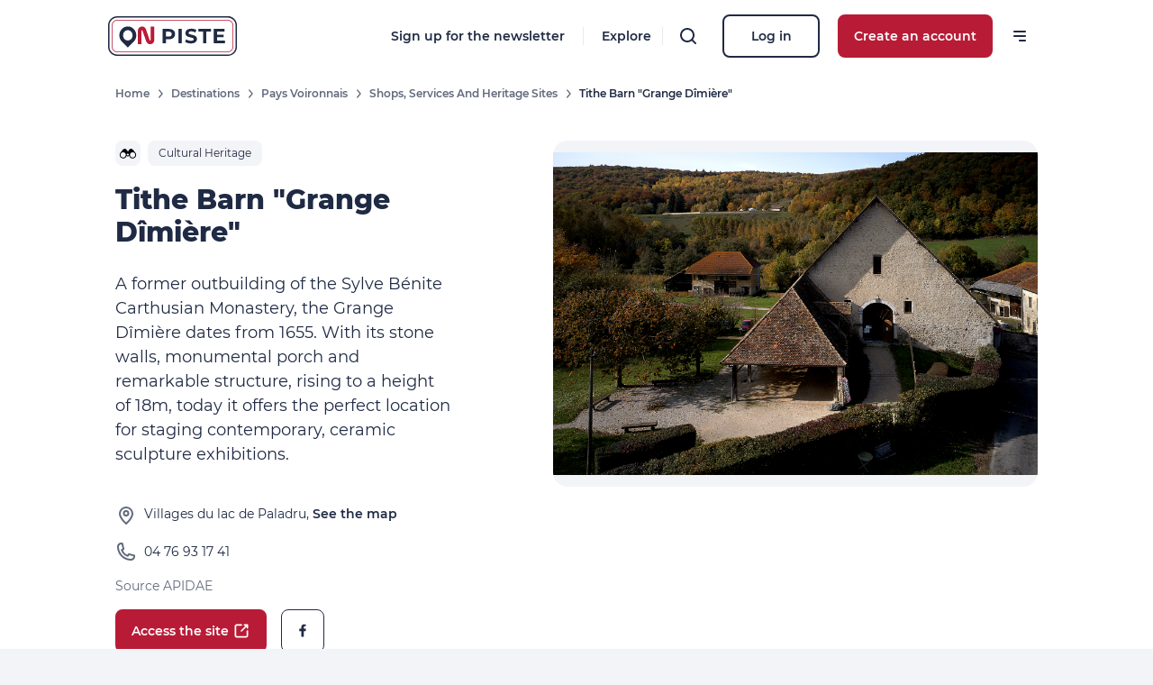

--- FILE ---
content_type: text/html; charset=utf-8
request_url: https://www.onpiste.com/en/explorer/service-providers/the-dimiere-barn-171820
body_size: 38599
content:
<!doctype html>
<html data-n-head-ssr lang="en" data-n-head="%7B%22lang%22:%7B%22ssr%22:%22en%22%7D%7D">
  <head >
    <title>Tithe Barn &quot;Grange Dîmière&quot; - On Piste</title><meta data-n-head="ssr" charset="utf-8"><meta data-n-head="ssr" name="viewport" content="width=device-width, initial-scale=1"><meta data-n-head="ssr" data-hid="i18n-og" property="og:locale" content="en"><meta data-n-head="ssr" data-hid="i18n-og-alt-fr" property="og:locale:alternate" content="fr"><meta data-n-head="ssr" data-hid="i18n-og-alt-es" property="og:locale:alternate" content="es"><meta data-n-head="ssr" data-hid="i18n-og-alt-ca" property="og:locale:alternate" content="ca"><meta data-n-head="ssr" data-hid="i18n-og-alt-it" property="og:locale:alternate" content="it"><meta data-n-head="ssr" data-hid="description" name="description" content="OUTBUILDING WHICH HOUSES CONTEMPORARY EXHIBITIONSLocated in Le Pin, near Lake Paladru, with its beach and restaurants, the Grange Dîmière is also a departure point for mountain biking; an ideal place to discover whilst walking on the PDIPR hiking routes..."><meta data-n-head="ssr" data-hid="og:title" property="og:title" content="Tithe Barn &quot;Grange Dîmière&quot; - On Piste"><meta data-n-head="ssr" data-hid="og:description" property="og:description" content="OUTBUILDING WHICH HOUSES CONTEMPORARY EXHIBITIONSLocated in Le Pin, near Lake Paladru, with its beach and restaurants, the Grange Dîmière is also a departure point for mountain biking; an ideal place to discover whilst walking on the PDIPR hiking routes..."><meta data-n-head="ssr" data-hid="og:image" property="og:image" content="https://static.apidae-tourisme.com/filestore/objets-touristiques/images/194/58/16399042.jpg"><meta data-n-head="ssr" data-hid="og:url" property="og:url" content="https://www.onpiste.com/en/explorer/service-providers/tithe-barn-grange-dimiere-171820"><link data-n-head="ssr" rel="icon" type="image/x-icon" href="/img/logos/badge__white.png"><link data-n-head="ssr" data-hid="i18n-alt-en" rel="alternate" href="https://www.onpiste.com/en/explorer/service-providers/the-dimiere-barn-171820" hreflang="en"><link data-n-head="ssr" data-hid="i18n-alt-fr" rel="alternate" href="https://www.onpiste.com/explorer/service-providers/the-dimiere-barn-171820" hreflang="fr"><link data-n-head="ssr" data-hid="i18n-alt-es" rel="alternate" href="https://www.onpiste.com/es/explorer/service-providers/the-dimiere-barn-171820" hreflang="es"><link data-n-head="ssr" data-hid="i18n-alt-ca" rel="alternate" href="https://www.onpiste.com/ca/explorer/service-providers/the-dimiere-barn-171820" hreflang="ca"><link data-n-head="ssr" data-hid="i18n-alt-it" rel="alternate" href="https://www.onpiste.com/it/explorer/service-providers/the-dimiere-barn-171820" hreflang="it"><link data-n-head="ssr" data-hid="i18n-xd" rel="alternate" href="https://www.onpiste.com/explorer/service-providers/the-dimiere-barn-171820" hreflang="x-default"><link data-n-head="ssr" data-hid="i18n-can" rel="canonical" href="https://www.onpiste.com/en/explorer/service-providers/the-dimiere-barn-171820"><link rel="preload" href="/_nuxt/feca1cc.js" as="script"><link rel="preload" href="/_nuxt/7b68aab.js" as="script"><link rel="preload" href="/_nuxt/4da182c.js" as="script"><link rel="preload" href="/_nuxt/7ab902a.js" as="script"><link rel="preload" href="/_nuxt/3e25ca9.js" as="script"><link rel="preload" href="/_nuxt/9ed3e12.js" as="script"><style data-vue-ssr-id="382a115c:0 64f51e0c:0 bf364168:0 1450868e:0 152c912a:0 69a360c6:0 0b721bb1:0 87978b58:0">/*! tailwindcss v2.1.2 | MIT License | https://tailwindcss.com*/

/*! modern-normalize v1.0.0 | MIT License | https://github.com/sindresorhus/modern-normalize */

/*
Document
========
*/

/**
Use a better box model (opinionated).
*/

*,
*::before,
*::after {
  box-sizing: border-box;
}

/**
Use a more readable tab size (opinionated).
*/

:root {
  -moz-tab-size: 4;
  -o-tab-size: 4;
     tab-size: 4;
}

/**
1. Correct the line height in all browsers.
2. Prevent adjustments of font size after orientation changes in iOS.
*/

html {
  line-height: 1.15; /* 1 */
  -webkit-text-size-adjust: 100%; /* 2 */
}

/*
Sections
========
*/

/**
Remove the margin in all browsers.
*/

body {
  margin: 0;
}

/**
Improve consistency of default fonts in all browsers. (https://github.com/sindresorhus/modern-normalize/issues/3)
*/

body {
  font-family:
		system-ui,
		-apple-system, /* Firefox supports this but not yet `system-ui` */
		'Segoe UI',
		Roboto,
		Helvetica,
		Arial,
		sans-serif,
		'Apple Color Emoji',
		'Segoe UI Emoji';
}

/*
Grouping content
================
*/

/**
1. Add the correct height in Firefox.
2. Correct the inheritance of border color in Firefox. (https://bugzilla.mozilla.org/show_bug.cgi?id=190655)
*/

hr {
  height: 0; /* 1 */
  color: inherit; /* 2 */
}

/*
Text-level semantics
====================
*/

/**
Add the correct text decoration in Chrome, Edge, and Safari.
*/

abbr[title] {
  -webkit-text-decoration: underline dotted;
          text-decoration: underline dotted;
}

/**
Add the correct font weight in Edge and Safari.
*/

b,
strong {
  font-weight: bolder;
}

/**
1. Improve consistency of default fonts in all browsers. (https://github.com/sindresorhus/modern-normalize/issues/3)
2. Correct the odd 'em' font sizing in all browsers.
*/

code,
kbd,
samp,
pre {
  font-family:
		ui-monospace,
		SFMono-Regular,
		Consolas,
		'Liberation Mono',
		Menlo,
		monospace; /* 1 */
  font-size: 1em; /* 2 */
}

/**
Add the correct font size in all browsers.
*/

small {
  font-size: 80%;
}

/**
Prevent 'sub' and 'sup' elements from affecting the line height in all browsers.
*/

sub,
sup {
  font-size: 75%;
  line-height: 0;
  position: relative;
  vertical-align: baseline;
}

sub {
  bottom: -0.25em;
}

sup {
  top: -0.5em;
}

/*
Tabular data
============
*/

/**
1. Remove text indentation from table contents in Chrome and Safari. (https://bugs.chromium.org/p/chromium/issues/detail?id=999088, https://bugs.webkit.org/show_bug.cgi?id=201297)
2. Correct table border color inheritance in all Chrome and Safari. (https://bugs.chromium.org/p/chromium/issues/detail?id=935729, https://bugs.webkit.org/show_bug.cgi?id=195016)
*/

table {
  text-indent: 0; /* 1 */
  border-color: inherit; /* 2 */
}

/*
Forms
=====
*/

/**
1. Change the font styles in all browsers.
2. Remove the margin in Firefox and Safari.
*/

button,
input,
optgroup,
select,
textarea {
  font-family: inherit; /* 1 */
  font-size: 100%; /* 1 */
  line-height: 1.15; /* 1 */
  margin: 0; /* 2 */
}

/**
Remove the inheritance of text transform in Edge and Firefox.
1. Remove the inheritance of text transform in Firefox.
*/

button,
select { /* 1 */
  text-transform: none;
}

/**
Correct the inability to style clickable types in iOS and Safari.
*/

button,
[type='button'],
[type='reset'],
[type='submit'] {
  -webkit-appearance: button;
}

/**
Remove the inner border and padding in Firefox.
*/

/**
Restore the focus styles unset by the previous rule.
*/

/**
Remove the additional ':invalid' styles in Firefox.
See: https://github.com/mozilla/gecko-dev/blob/2f9eacd9d3d995c937b4251a5557d95d494c9be1/layout/style/res/forms.css#L728-L737
*/

/**
Remove the padding so developers are not caught out when they zero out 'fieldset' elements in all browsers.
*/

legend {
  padding: 0;
}

/**
Add the correct vertical alignment in Chrome and Firefox.
*/

progress {
  vertical-align: baseline;
}

/**
Correct the cursor style of increment and decrement buttons in Safari.
*/

/**
1. Correct the odd appearance in Chrome and Safari.
2. Correct the outline style in Safari.
*/

[type='search'] {
  -webkit-appearance: textfield; /* 1 */
  outline-offset: -2px; /* 2 */
}

/**
Remove the inner padding in Chrome and Safari on macOS.
*/

/**
1. Correct the inability to style clickable types in iOS and Safari.
2. Change font properties to 'inherit' in Safari.
*/

/*
Interactive
===========
*/

/*
Add the correct display in Chrome and Safari.
*/

summary {
  display: list-item;
}

/**
 * Manually forked from SUIT CSS Base: https://github.com/suitcss/base
 * A thin layer on top of normalize.css that provides a starting point more
 * suitable for web applications.
 */

/**
 * Removes the default spacing and border for appropriate elements.
 */

blockquote,
dl,
dd,
h1,
h2,
h3,
h4,
h5,
h6,
hr,
figure,
p,
pre {
  margin: 0;
}

button {
  background-color: transparent;
  background-image: none;
}

/**
 * Work around a Firefox/IE bug where the transparent `button` background
 * results in a loss of the default `button` focus styles.
 */

button:focus {
  outline: 1px dotted;
  outline: 5px auto -webkit-focus-ring-color;
}

fieldset {
  margin: 0;
  padding: 0;
}

ol,
ul {
  list-style: none;
  margin: 0;
  padding: 0;
}

/**
 * Tailwind custom reset styles
 */

/**
 * 1. Use the user's configured `sans` font-family (with Tailwind's default
 *    sans-serif font stack as a fallback) as a sane default.
 * 2. Use Tailwind's default "normal" line-height so the user isn't forced
 *    to override it to ensure consistency even when using the default theme.
 */

html {
  font-family: ui-sans-serif, system-ui, -apple-system, BlinkMacSystemFont, "Segoe UI", Roboto, "Helvetica Neue", Arial, "Noto Sans", sans-serif, "Apple Color Emoji", "Segoe UI Emoji", "Segoe UI Symbol", "Noto Color Emoji"; /* 1 */
  line-height: 1.5; /* 2 */
}

/**
 * Inherit font-family and line-height from `html` so users can set them as
 * a class directly on the `html` element.
 */

body {
  font-family: inherit;
  line-height: inherit;
}

/**
 * 1. Prevent padding and border from affecting element width.
 *
 *    We used to set this in the html element and inherit from
 *    the parent element for everything else. This caused issues
 *    in shadow-dom-enhanced elements like <details> where the content
 *    is wrapped by a div with box-sizing set to `content-box`.
 *
 *    https://github.com/mozdevs/cssremedy/issues/4
 *
 *
 * 2. Allow adding a border to an element by just adding a border-width.
 *
 *    By default, the way the browser specifies that an element should have no
 *    border is by setting it's border-style to `none` in the user-agent
 *    stylesheet.
 *
 *    In order to easily add borders to elements by just setting the `border-width`
 *    property, we change the default border-style for all elements to `solid`, and
 *    use border-width to hide them instead. This way our `border` utilities only
 *    need to set the `border-width` property instead of the entire `border`
 *    shorthand, making our border utilities much more straightforward to compose.
 *
 *    https://github.com/tailwindcss/tailwindcss/pull/116
 */

*,
::before,
::after {
  box-sizing: border-box; /* 1 */
  border-width: 0; /* 2 */
  border-style: solid; /* 2 */
  border-color: #D2D4DA; /* 2 */
}

/*
 * Ensure horizontal rules are visible by default
 */

hr {
  border-top-width: 1px;
}

/**
 * Undo the `border-style: none` reset that Normalize applies to images so that
 * our `border-{width}` utilities have the expected effect.
 *
 * The Normalize reset is unnecessary for us since we default the border-width
 * to 0 on all elements.
 *
 * https://github.com/tailwindcss/tailwindcss/issues/362
 */

img {
  border-style: solid;
}

textarea {
  resize: vertical;
}

input::-moz-placeholder, textarea::-moz-placeholder {
  opacity: 1;
  color: #626A7C;
}

input:-ms-input-placeholder, textarea:-ms-input-placeholder {
  opacity: 1;
  color: #626A7C;
}

input::placeholder,
textarea::placeholder {
  opacity: 1;
  color: #626A7C;
}

button,
[role="button"] {
  cursor: pointer;
}

table {
  border-collapse: collapse;
}

h1,
h2,
h3,
h4,
h5,
h6 {
  font-size: inherit;
  font-weight: inherit;
}

/**
 * Reset links to optimize for opt-in styling instead of
 * opt-out.
 */

a {
  color: inherit;
  text-decoration: inherit;
}

/**
 * Reset form element properties that are easy to forget to
 * style explicitly so you don't inadvertently introduce
 * styles that deviate from your design system. These styles
 * supplement a partial reset that is already applied by
 * normalize.css.
 */

button,
input,
optgroup,
select,
textarea {
  padding: 0;
  line-height: inherit;
  color: inherit;
}

/**
 * Use the configured 'mono' font family for elements that
 * are expected to be rendered with a monospace font, falling
 * back to the system monospace stack if there is no configured
 * 'mono' font family.
 */

pre,
code,
kbd,
samp {
  font-family: ui-monospace, SFMono-Regular, Menlo, Monaco, Consolas, "Liberation Mono", "Courier New", monospace;
}

/**
 * Make replaced elements `display: block` by default as that's
 * the behavior you want almost all of the time. Inspired by
 * CSS Remedy, with `svg` added as well.
 *
 * https://github.com/mozdevs/cssremedy/issues/14
 */

img,
svg,
video,
canvas,
audio,
iframe,
embed,
object {
  display: block;
  vertical-align: middle;
}

/**
 * Constrain images and videos to the parent width and preserve
 * their intrinsic aspect ratio.
 *
 * https://github.com/mozdevs/cssremedy/issues/14
 */

img,
video {
  max-width: 100%;
  height: auto;
}

@font-face{
  font-family:"Montserrat";

  font-style:normal;

  font-weight:400;

  font-display:swap;

  src:url(/_nuxt/fonts/Montserrat-Regular.3cd7866.ttf) format("truetype");

  unicode-range:U+0100-024f,U+0259,U+1e??,U+2020,U+20a0-20ab,U+20ad-20cf,U+2113,U+2c60-2c7f,U+a720-a7ff
}

@font-face{
  font-family:"Montserrat";

  font-style:normal;

  font-weight:400;

  font-display:swap;

  src:url(/_nuxt/fonts/Montserrat-Regular.3cd7866.ttf) format("truetype");

  unicode-range:U+00??,U+0131,U+0152-0153,U+02bb-02bc,U+02c6,U+02da,U+02dc,U+2000-206f,U+2074,U+20ac,U+2122,U+2191,U+2193,U+2212,U+2215,U+feff,U+fffd
}

@font-face{
  font-family:"Montserrat";

  font-style:normal;

  font-weight:500;

  font-display:swap;

  src:url(/_nuxt/fonts/Montserrat-Medium.e2d60bc.ttf) format("truetype");

  unicode-range:U+0100-024f,U+0259,U+1e??,U+2020,U+20a0-20ab,U+20ad-20cf,U+2113,U+2c60-2c7f,U+a720-a7ff
}

@font-face{
  font-family:"Montserrat";

  font-style:normal;

  font-weight:500;

  font-display:swap;

  src:url(/_nuxt/fonts/Montserrat-Medium.e2d60bc.ttf) format("truetype");

  unicode-range:U+00??,U+0131,U+0152-0153,U+02bb-02bc,U+02c6,U+02da,U+02dc,U+2000-206f,U+2074,U+20ac,U+2122,U+2191,U+2193,U+2212,U+2215,U+feff,U+fffd
}

@font-face{
  font-family:"Montserrat";

  font-style:normal;

  font-weight:600;

  font-display:swap;

  src:url(/_nuxt/fonts/Montserrat-SemiBold.fa8441f.ttf) format("truetype");

  unicode-range:U+00??,U+0131,U+0152-0153,U+02bb-02bc,U+02c6,U+02da,U+02dc,U+2000-206f,U+2074,U+20ac,U+2122,U+2191,U+2193,U+2212,U+2215,U+feff,U+fffd
}

@font-face{
  font-family:"Montserrat";

  font-style:normal;

  font-weight:600;

  font-display:swap;

  src:url(/_nuxt/fonts/Montserrat-SemiBold.fa8441f.ttf) format("truetype");

  unicode-range:U+0100-024f,U+0259,U+1e??,U+2020,U+20a0-20ab,U+20ad-20cf,U+2113,U+2c60-2c7f,U+a720-a7ff
}

@font-face{
  font-family:"Montserrat";

  font-style:normal;

  font-weight:700;

  font-display:swap;

  src:url(/_nuxt/fonts/Montserrat-Bold.079ca05.ttf) format("truetype");

  unicode-range:U+0100-024f,U+0259,U+1e??,U+2020,U+20a0-20ab,U+20ad-20cf,U+2113,U+2c60-2c7f,U+a720-a7ff
}

@font-face{
  font-family:"Montserrat";

  font-style:normal;

  font-weight:700;

  font-display:swap;

  src:url(/_nuxt/fonts/Montserrat-Bold.079ca05.ttf) format("truetype");

  unicode-range:U+00??,U+0131,U+0152-0153,U+02bb-02bc,U+02c6,U+02da,U+02dc,U+2000-206f,U+2074,U+20ac,U+2122,U+2191,U+2193,U+2212,U+2215,U+feff,U+fffd
}

@font-face{
  font-family:"Montserrat";

  font-style:normal;

  font-weight:800;

  font-display:swap;

  src:url(/_nuxt/fonts/Montserrat-ExtraBold.1944c8d.ttf) format("truetype");

  unicode-range:U+0100-024f,U+0259,U+1e??,U+2020,U+20a0-20ab,U+20ad-20cf,U+2113,U+2c60-2c7f,U+a720-a7ff
}

@font-face{
  font-family:"Montserrat";

  font-style:normal;

  font-weight:800;

  font-display:swap;

  src:url(/_nuxt/fonts/Montserrat-ExtraBold.1944c8d.ttf) format("truetype");

  unicode-range:U+00??,U+0131,U+0152-0153,U+02bb-02bc,U+02c6,U+02da,U+02dc,U+2000-206f,U+2074,U+20ac,U+2122,U+2191,U+2193,U+2212,U+2215,U+feff,U+fffd
}

.container{
  width:100%;
}

@media (min-width: 321px){
  .container{
    max-width:321px;
  }
}

@media (min-width: 640px){
  .container{
    max-width:640px;
  }
}

@media (min-width: 768px){
  .container{
    max-width:768px;
  }
}

@media (min-width: 1024px){
  .container{
    max-width:1024px;
  }
}

@media (min-width: 1280px){
  .container{
    max-width:1280px;
  }
}

@media (min-width: 1536px){
  .container{
    max-width:1536px;
  }
}

.bg-tertiary-500{
  --tw-bg-opacity:1;
  background-color:rgba(46, 196, 182, var(--tw-bg-opacity));
}

.bg-primary-50{
  --tw-bg-opacity:1;
  background-color:rgba(249, 217, 222, var(--tw-bg-opacity));
}

.bg-primary-100{
  --tw-bg-opacity:1;
  background-color:rgba(243, 172, 184, var(--tw-bg-opacity));
}

.bg-primary-default{
  --tw-bg-opacity:1;
  background-color:rgba(184, 27, 54, var(--tw-bg-opacity));
}

.bg-info-default{
  --tw-bg-opacity:1;
  background-color:rgba(0, 159, 227, var(--tw-bg-opacity));
}

.bg-green-50{
  --tw-bg-opacity:1;
  background-color:rgba(228, 247, 227, var(--tw-bg-opacity));
}

.bg-green-default{
  --tw-bg-opacity:1;
  background-color:rgba(63, 165, 53, var(--tw-bg-opacity));
}

.bg-red-default{
  --tw-bg-opacity:1;
  background-color:rgba(205, 23, 26, var(--tw-bg-opacity));
}

.bg-blue-50{
  --tw-bg-opacity:1;
  background-color:rgba(141, 176, 208, var(--tw-bg-opacity));
}

.bg-success-50{
  --tw-bg-opacity:1;
  background-color:rgba(228, 247, 227, var(--tw-bg-opacity));
}

.bg-danger-50{
  --tw-bg-opacity:1;
  background-color:rgba(252, 234, 234, var(--tw-bg-opacity));
}

.bg-danger-default{
  --tw-bg-opacity:1;
  background-color:rgba(198, 33, 33, var(--tw-bg-opacity));
}

.bg-warning-50{
  --tw-bg-opacity:1;
  background-color:rgba(255, 253, 238, var(--tw-bg-opacity));
}

.bg-warning-default{
  --tw-bg-opacity:1;
  background-color:rgba(247, 181, 0, var(--tw-bg-opacity));
}

.bg-error-100{
  --tw-bg-opacity:1;
  background-color:rgba(245, 188, 175, var(--tw-bg-opacity));
}

.bg-error-default{
  --tw-bg-opacity:1;
  background-color:rgba(214, 62, 27, var(--tw-bg-opacity));
}

.bg-white{
  --tw-bg-opacity:1;
  background-color:rgba(255, 255, 255, var(--tw-bg-opacity));
}

.bg-gray-50{
  --tw-bg-opacity:1;
  background-color:rgba(243, 244, 247, var(--tw-bg-opacity));
}

.bg-gray-100{
  --tw-bg-opacity:1;
  background-color:rgba(232, 233, 236, var(--tw-bg-opacity));
}

.bg-gray-200{
  --tw-bg-opacity:1;
  background-color:rgba(210, 212, 218, var(--tw-bg-opacity));
}

.bg-gray-300{
  --tw-bg-opacity:1;
  background-color:rgba(179, 183, 190, var(--tw-bg-opacity));
}

.bg-gray-default{
  --tw-bg-opacity:1;
  background-color:rgba(31, 42, 68, var(--tw-bg-opacity));
}

.bg-black{
  --tw-bg-opacity:1;
  background-color:rgba(0, 0, 0, var(--tw-bg-opacity));
}

.bg-transparent{
  background-color:transparent;
}

.hover\:bg-white:hover{
  --tw-bg-opacity:1;
  background-color:rgba(255, 255, 255, var(--tw-bg-opacity));
}

.hover\:bg-gray-50:hover{
  --tw-bg-opacity:1;
  background-color:rgba(243, 244, 247, var(--tw-bg-opacity));
}

.focus\:bg-primary-default:focus{
  --tw-bg-opacity:1;
  background-color:rgba(184, 27, 54, var(--tw-bg-opacity));
}

.bg-opacity-0{
  --tw-bg-opacity:0;
}

.bg-opacity-25{
  --tw-bg-opacity:0.25;
}

.bg-opacity-30{
  --tw-bg-opacity:0.3;
}

.bg-opacity-40{
  --tw-bg-opacity:0.4;
}

.bg-opacity-50{
  --tw-bg-opacity:0.5;
}

.bg-opacity-60{
  --tw-bg-opacity:0.6;
}

.bg-opacity-80{
  --tw-bg-opacity:0.8;
}

.bg-opacity-100{
  --tw-bg-opacity:1;
}

.group:hover .group-hover\:bg-opacity-60{
  --tw-bg-opacity:0.6;
}

.bg-center{
  background-position:center;
}

.bg-no-repeat{
  background-repeat:no-repeat;
}

.bg-cover{
  background-size:cover;
}

.border-primary-100{
  --tw-border-opacity:1;
  border-color:rgba(243, 172, 184, var(--tw-border-opacity));
}

.border-primary-default{
  --tw-border-opacity:1;
  border-color:rgba(184, 27, 54, var(--tw-border-opacity));
}

.border-info-default{
  --tw-border-opacity:1;
  border-color:rgba(0, 159, 227, var(--tw-border-opacity));
}

.border-green-default{
  --tw-border-opacity:1;
  border-color:rgba(63, 165, 53, var(--tw-border-opacity));
}

.border-red-default{
  --tw-border-opacity:1;
  border-color:rgba(205, 23, 26, var(--tw-border-opacity));
}

.border-error-default{
  --tw-border-opacity:1;
  border-color:rgba(214, 62, 27, var(--tw-border-opacity));
}

.border-white{
  --tw-border-opacity:1;
  border-color:rgba(255, 255, 255, var(--tw-border-opacity));
}

.border-gray-100{
  --tw-border-opacity:1;
  border-color:rgba(232, 233, 236, var(--tw-border-opacity));
}

.border-gray-200{
  --tw-border-opacity:1;
  border-color:rgba(210, 212, 218, var(--tw-border-opacity));
}

.border-gray-default{
  --tw-border-opacity:1;
  border-color:rgba(31, 42, 68, var(--tw-border-opacity));
}

.border-black{
  --tw-border-opacity:1;
  border-color:rgba(0, 0, 0, var(--tw-border-opacity));
}

.border-transparent{
  border-color:transparent;
}

.hover\:border-primary-default:hover{
  --tw-border-opacity:1;
  border-color:rgba(184, 27, 54, var(--tw-border-opacity));
}

.hover\:border-white:hover{
  --tw-border-opacity:1;
  border-color:rgba(255, 255, 255, var(--tw-border-opacity));
}

.hover\:border-gray-400:hover{
  --tw-border-opacity:1;
  border-color:rgba(98, 106, 124, var(--tw-border-opacity));
}

.hover\:border-gray-default:hover{
  --tw-border-opacity:1;
  border-color:rgba(31, 42, 68, var(--tw-border-opacity));
}

.group:hover .group-hover\:border-primary-default{
  --tw-border-opacity:1;
  border-color:rgba(184, 27, 54, var(--tw-border-opacity));
}

.group:hover .group-hover\:border-gray-default{
  --tw-border-opacity:1;
  border-color:rgba(31, 42, 68, var(--tw-border-opacity));
}

.rounded-sm{
  border-radius:0.125rem;
}

.rounded{
  border-radius:0.25rem;
}

.rounded-lg{
  border-radius:0.5rem;
}

.rounded-xl{
  border-radius:0.75rem;
}

.rounded-2xl{
  border-radius:1rem;
}

.rounded-3xl{
  border-radius:1.5rem;
}

.rounded-full{
  border-radius:9999px;
}

.rounded-l{
  border-top-left-radius:0.25rem;
  border-bottom-left-radius:0.25rem;
}

.rounded-t-lg{
  border-top-left-radius:0.5rem;
  border-top-right-radius:0.5rem;
}

.rounded-b-lg{
  border-bottom-right-radius:0.5rem;
  border-bottom-left-radius:0.5rem;
}

.rounded-l-lg{
  border-top-left-radius:0.5rem;
  border-bottom-left-radius:0.5rem;
}

.rounded-r-2xl{
  border-top-right-radius:1rem;
  border-bottom-right-radius:1rem;
}

.border-dashed{
  border-style:dashed;
}

.border-dotted{
  border-style:dotted;
}

.hover\:border-solid:hover{
  border-style:solid;
}

.border-0{
  border-width:0px;
}

.border-2{
  border-width:2px;
}

.border-4{
  border-width:4px;
}

.border{
  border-width:1px;
}

.border-b-4{
  border-bottom-width:4px;
}

.border-l-4{
  border-left-width:4px;
}

.border-r{
  border-right-width:1px;
}

.border-b{
  border-bottom-width:1px;
}

.border-l{
  border-left-width:1px;
}

.cursor-pointer{
  cursor:pointer;
}

.block{
  display:block;
}

.inline-block{
  display:inline-block;
}

.inline{
  display:inline;
}

.flex{
  display:flex;
}

.inline-flex{
  display:inline-flex;
}

.table{
  display:table;
}

.grid{
  display:grid;
}

.contents{
  display:contents;
}

.hidden{
  display:none;
}

.group:hover .group-hover\:hidden{
  display:none;
}

.flex-row{
  flex-direction:row;
}

.flex-col{
  flex-direction:column;
}

.flex-col-reverse{
  flex-direction:column-reverse;
}

.flex-wrap{
  flex-wrap:wrap;
}

.items-start{
  align-items:flex-start;
}

.items-end{
  align-items:flex-end;
}

.items-center{
  align-items:center;
}

.self-start{
  align-self:flex-start;
}

.self-center{
  align-self:center;
}

.justify-items-start{
  justify-items:start;
}

.justify-items-center{
  justify-items:center;
}

.justify-start{
  justify-content:flex-start;
}

.justify-end{
  justify-content:flex-end;
}

.justify-center{
  justify-content:center;
}

.justify-between{
  justify-content:space-between;
}

.justify-around{
  justify-content:space-around;
}

.flex-1{
  flex:1 1 0%;
}

.flex-grow{
  flex-grow:1;
}

.flex-shrink-0{
  flex-shrink:0;
}

.font-normal{
  font-weight:400;
}

.font-medium{
  font-weight:500;
}

.font-semibold{
  font-weight:600;
}

.font-bold{
  font-weight:700;
}

.font-extrabold{
  font-weight:800;
}

.h-0{
  height:0px;
}

.h-1{
  height:0.25rem;
}

.h-2{
  height:0.5rem;
}

.h-3{
  height:0.75rem;
}

.h-4{
  height:1rem;
}

.h-5{
  height:1.25rem;
}

.h-6{
  height:1.5rem;
}

.h-7{
  height:1.75rem;
}

.h-8{
  height:2rem;
}

.h-9{
  height:2.25rem;
}

.h-10{
  height:2.5rem;
}

.h-11{
  height:2.75rem;
}

.h-12{
  height:3rem;
}

.h-16{
  height:4rem;
}

.h-20{
  height:5rem;
}

.h-24{
  height:6rem;
}

.h-28{
  height:7rem;
}

.h-32{
  height:8rem;
}

.h-40{
  height:10rem;
}

.h-44{
  height:11rem;
}

.h-48{
  height:12rem;
}

.h-52{
  height:13rem;
}

.h-64{
  height:16rem;
}

.h-80{
  height:20rem;
}

.h-96{
  height:24rem;
}

.h-144{
  height:36rem;
}

.h-auto{
  height:auto;
}

.h-px{
  height:1px;
}

.h-1\/2{
  height:50%;
}

.h-full{
  height:100%;
}

.h-screen{
  height:100vh;
}

.text-xs{
  font-size:0.75rem;
  line-height:1rem;
}

.text-sm{
  font-size:0.875rem;
  line-height:1.25rem;
}

.text-base{
  font-size:1rem;
  line-height:1.5rem;
}

.text-lg{
  font-size:1.125rem;
  line-height:1.75rem;
}

.text-xl{
  font-size:1.25rem;
  line-height:1.75rem;
}

.text-2xl{
  font-size:1.5rem;
  line-height:2rem;
}

.text-3xl{
  font-size:1.875rem;
  line-height:2.25rem;
}

.text-4xl{
  font-size:2.25rem;
  line-height:2.5rem;
}

.text-5xl{
  font-size:3rem;
  line-height:1;
}

.text-tiny{
  font-size:0.65rem;
}

.leading-8{
  line-height:2rem;
}

.leading-normal{
  line-height:1.5;
}

.m-0{
  margin:0px;
}

.m-2{
  margin:0.5rem;
}

.m-6{
  margin:1.5rem;
}

.m-8{
  margin:2rem;
}

.mx-0{
  margin-left:0px;
  margin-right:0px;
}

.my-1{
  margin-top:0.25rem;
  margin-bottom:0.25rem;
}

.mx-1{
  margin-left:0.25rem;
  margin-right:0.25rem;
}

.my-2{
  margin-top:0.5rem;
  margin-bottom:0.5rem;
}

.mx-2{
  margin-left:0.5rem;
  margin-right:0.5rem;
}

.my-3{
  margin-top:0.75rem;
  margin-bottom:0.75rem;
}

.my-4{
  margin-top:1rem;
  margin-bottom:1rem;
}

.mx-4{
  margin-left:1rem;
  margin-right:1rem;
}

.mx-5{
  margin-left:1.25rem;
  margin-right:1.25rem;
}

.my-6{
  margin-top:1.5rem;
  margin-bottom:1.5rem;
}

.mx-6{
  margin-left:1.5rem;
  margin-right:1.5rem;
}

.my-8{
  margin-top:2rem;
  margin-bottom:2rem;
}

.mx-8{
  margin-left:2rem;
  margin-right:2rem;
}

.my-12{
  margin-top:3rem;
  margin-bottom:3rem;
}

.mx-16{
  margin-left:4rem;
  margin-right:4rem;
}

.my-auto{
  margin-top:auto;
  margin-bottom:auto;
}

.mx-auto{
  margin-left:auto;
  margin-right:auto;
}

.mx-2\.5{
  margin-left:0.625rem;
  margin-right:0.625rem;
}

.-my-px{
  margin-top:-1px;
  margin-bottom:-1px;
}

.mt-0{
  margin-top:0px;
}

.mb-0{
  margin-bottom:0px;
}

.ml-0{
  margin-left:0px;
}

.mt-1{
  margin-top:0.25rem;
}

.mr-1{
  margin-right:0.25rem;
}

.mb-1{
  margin-bottom:0.25rem;
}

.ml-1{
  margin-left:0.25rem;
}

.mt-2{
  margin-top:0.5rem;
}

.mr-2{
  margin-right:0.5rem;
}

.mb-2{
  margin-bottom:0.5rem;
}

.ml-2{
  margin-left:0.5rem;
}

.mt-3{
  margin-top:0.75rem;
}

.mr-3{
  margin-right:0.75rem;
}

.mb-3{
  margin-bottom:0.75rem;
}

.ml-3{
  margin-left:0.75rem;
}

.mt-4{
  margin-top:1rem;
}

.mr-4{
  margin-right:1rem;
}

.mb-4{
  margin-bottom:1rem;
}

.ml-4{
  margin-left:1rem;
}

.mt-5{
  margin-top:1.25rem;
}

.mr-5{
  margin-right:1.25rem;
}

.mb-5{
  margin-bottom:1.25rem;
}

.ml-5{
  margin-left:1.25rem;
}

.mt-6{
  margin-top:1.5rem;
}

.mr-6{
  margin-right:1.5rem;
}

.mb-6{
  margin-bottom:1.5rem;
}

.ml-6{
  margin-left:1.5rem;
}

.mt-7{
  margin-top:1.75rem;
}

.mb-7{
  margin-bottom:1.75rem;
}

.mt-8{
  margin-top:2rem;
}

.mr-8{
  margin-right:2rem;
}

.mb-8{
  margin-bottom:2rem;
}

.ml-8{
  margin-left:2rem;
}

.mt-9{
  margin-top:2.25rem;
}

.mt-10{
  margin-top:2.5rem;
}

.mb-10{
  margin-bottom:2.5rem;
}

.mb-11{
  margin-bottom:2.75rem;
}

.mt-12{
  margin-top:3rem;
}

.mr-12{
  margin-right:3rem;
}

.mb-12{
  margin-bottom:3rem;
}

.ml-12{
  margin-left:3rem;
}

.mb-14{
  margin-bottom:3.5rem;
}

.mt-16{
  margin-top:4rem;
}

.mr-16{
  margin-right:4rem;
}

.mb-16{
  margin-bottom:4rem;
}

.mt-20{
  margin-top:5rem;
}

.mr-20{
  margin-right:5rem;
}

.mb-20{
  margin-bottom:5rem;
}

.mt-40{
  margin-top:10rem;
}

.ml-auto{
  margin-left:auto;
}

.mt-0\.5{
  margin-top:0.125rem;
}

.mb-0\.5{
  margin-bottom:0.125rem;
}

.mt-1\.5{
  margin-top:0.375rem;
}

.mr-1\.5{
  margin-right:0.375rem;
}

.mb-1\.5{
  margin-bottom:0.375rem;
}

.ml-1\.5{
  margin-left:0.375rem;
}

.mt-2\.5{
  margin-top:0.625rem;
}

.mr-2\.5{
  margin-right:0.625rem;
}

.mb-2\.5{
  margin-bottom:0.625rem;
}

.mt-3\.5{
  margin-top:0.875rem;
}

.mr-3\.5{
  margin-right:0.875rem;
}

.mb-3\.5{
  margin-bottom:0.875rem;
}

.-mt-0{
  margin-top:0px;
}

.-ml-1{
  margin-left:-0.25rem;
}

.-ml-2{
  margin-left:-0.5rem;
}

.-mt-3{
  margin-top:-0.75rem;
}

.-mt-16{
  margin-top:-4rem;
}

.max-w-full{
  max-width:100%;
}

.max-w-screen-xl{
  max-width:1280px;
}

.min-h-full{
  min-height:100%;
}

.min-h-screen{
  min-height:100vh;
}

.min-w-full{
  min-width:100%;
}

.min-w-button{
  min-width:108px;
}

.object-contain{
  -o-object-fit:contain;
     object-fit:contain;
}

.object-cover{
  -o-object-fit:cover;
     object-fit:cover;
}

.object-center{
  -o-object-position:center;
     object-position:center;
}

.opacity-0{
  opacity:0;
}

.opacity-50{
  opacity:0.5;
}

.opacity-60{
  opacity:0.6;
}

.opacity-70{
  opacity:0.7;
}

.opacity-100{
  opacity:1;
}

.group:hover .group-hover\:opacity-0{
  opacity:0;
}

.group:hover .group-hover\:opacity-80{
  opacity:0.8;
}

.group:hover .group-hover\:opacity-100{
  opacity:1;
}

.outline-none{
  outline:2px solid transparent;
  outline-offset:2px;
}

.overflow-auto{
  overflow:auto;
}

.overflow-hidden{
  overflow:hidden;
}

.overflow-visible{
  overflow:visible;
}

.overflow-x-auto{
  overflow-x:auto;
}

.overflow-y-auto{
  overflow-y:auto;
}

.overflow-x-hidden{
  overflow-x:hidden;
}

.overflow-y-hidden{
  overflow-y:hidden;
}

.overflow-y-scroll{
  overflow-y:scroll;
}

.p-0{
  padding:0px;
}

.p-1{
  padding:0.25rem;
}

.p-2{
  padding:0.5rem;
}

.p-3{
  padding:0.75rem;
}

.p-4{
  padding:1rem;
}

.p-6{
  padding:1.5rem;
}

.p-8{
  padding:2rem;
}

.p-px{
  padding:1px;
}

.p-1\.5{
  padding:0.375rem;
}

.py-0{
  padding-top:0px;
  padding-bottom:0px;
}

.px-0{
  padding-left:0px;
  padding-right:0px;
}

.py-1{
  padding-top:0.25rem;
  padding-bottom:0.25rem;
}

.py-2{
  padding-top:0.5rem;
  padding-bottom:0.5rem;
}

.px-2{
  padding-left:0.5rem;
  padding-right:0.5rem;
}

.py-3{
  padding-top:0.75rem;
  padding-bottom:0.75rem;
}

.px-3{
  padding-left:0.75rem;
  padding-right:0.75rem;
}

.py-4{
  padding-top:1rem;
  padding-bottom:1rem;
}

.px-4{
  padding-left:1rem;
  padding-right:1rem;
}

.px-5{
  padding-left:1.25rem;
  padding-right:1.25rem;
}

.py-6{
  padding-top:1.5rem;
  padding-bottom:1.5rem;
}

.px-6{
  padding-left:1.5rem;
  padding-right:1.5rem;
}

.py-7{
  padding-top:1.75rem;
  padding-bottom:1.75rem;
}

.py-8{
  padding-top:2rem;
  padding-bottom:2rem;
}

.px-8{
  padding-left:2rem;
  padding-right:2rem;
}

.py-12{
  padding-top:3rem;
  padding-bottom:3rem;
}

.px-12{
  padding-left:3rem;
  padding-right:3rem;
}

.py-0\.5{
  padding-top:0.125rem;
  padding-bottom:0.125rem;
}

.py-1\.5{
  padding-top:0.375rem;
  padding-bottom:0.375rem;
}

.py-2\.5{
  padding-top:0.625rem;
  padding-bottom:0.625rem;
}

.py-3\.5{
  padding-top:0.875rem;
  padding-bottom:0.875rem;
}

.px-3\.5{
  padding-left:0.875rem;
  padding-right:0.875rem;
}

.pb-0{
  padding-bottom:0px;
}

.pt-1{
  padding-top:0.25rem;
}

.pr-1{
  padding-right:0.25rem;
}

.pb-1{
  padding-bottom:0.25rem;
}

.pl-1{
  padding-left:0.25rem;
}

.pt-2{
  padding-top:0.5rem;
}

.pr-2{
  padding-right:0.5rem;
}

.pb-2{
  padding-bottom:0.5rem;
}

.pl-2{
  padding-left:0.5rem;
}

.pt-3{
  padding-top:0.75rem;
}

.pr-3{
  padding-right:0.75rem;
}

.pl-3{
  padding-left:0.75rem;
}

.pt-4{
  padding-top:1rem;
}

.pr-4{
  padding-right:1rem;
}

.pb-4{
  padding-bottom:1rem;
}

.pl-4{
  padding-left:1rem;
}

.pt-5{
  padding-top:1.25rem;
}

.pl-5{
  padding-left:1.25rem;
}

.pt-6{
  padding-top:1.5rem;
}

.pb-6{
  padding-bottom:1.5rem;
}

.pl-6{
  padding-left:1.5rem;
}

.pb-7{
  padding-bottom:1.75rem;
}

.pt-8{
  padding-top:2rem;
}

.pr-8{
  padding-right:2rem;
}

.pb-8{
  padding-bottom:2rem;
}

.pl-8{
  padding-left:2rem;
}

.pt-9{
  padding-top:2.25rem;
}

.pr-9{
  padding-right:2.25rem;
}

.pt-10{
  padding-top:2.5rem;
}

.pt-12{
  padding-top:3rem;
}

.pr-12{
  padding-right:3rem;
}

.pb-12{
  padding-bottom:3rem;
}

.pb-14{
  padding-bottom:3.5rem;
}

.pt-16{
  padding-top:4rem;
}

.pb-16{
  padding-bottom:4rem;
}

.pt-20{
  padding-top:5rem;
}

.pr-20{
  padding-right:5rem;
}

.pb-20{
  padding-bottom:5rem;
}

.pt-24{
  padding-top:6rem;
}

.pb-24{
  padding-bottom:6rem;
}

.pt-28{
  padding-top:7rem;
}

.pb-28{
  padding-bottom:7rem;
}

.pt-36{
  padding-top:9rem;
}

.pt-40{
  padding-top:10rem;
}

.pt-2\.5{
  padding-top:0.625rem;
}

.pl-2\.5{
  padding-left:0.625rem;
}

.pointer-events-none{
  pointer-events:none;
}

.static{
  position:static;
}

.fixed{
  position:fixed;
}

.absolute{
  position:absolute;
}

.relative{
  position:relative;
}

.sticky{
  position:sticky;
}

.inset-0{
  top:0px;
  right:0px;
  bottom:0px;
  left:0px;
}

.top-0{
  top:0px;
}

.right-0{
  right:0px;
}

.bottom-0{
  bottom:0px;
}

.left-0{
  left:0px;
}

.top-1{
  top:0.25rem;
}

.top-2{
  top:0.5rem;
}

.right-2{
  right:0.5rem;
}

.top-3{
  top:0.75rem;
}

.right-4{
  right:1rem;
}

.bottom-4{
  bottom:1rem;
}

.left-4{
  left:1rem;
}

.top-8{
  top:2rem;
}

.top-11{
  top:2.75rem;
}

.right-12{
  right:3rem;
}

.top-16{
  top:4rem;
}

.top-20{
  top:5rem;
}

.top-24{
  top:6rem;
}

.top-28{
  top:7rem;
}

.top-40{
  top:10rem;
}

.top-56{
  top:14rem;
}

.top-72{
  top:18rem;
}

.-top-1{
  top:-0.25rem;
}

.top-1\/2{
  top:50%;
}

.left-1\/2{
  left:50%;
}

.left-1\/4{
  left:25%;
}

.bottom-full{
  bottom:100%;
}

.resize-none{
  resize:none;
}

.resize{
  resize:both;
}

*{
  --tw-shadow:0 0 #0000;
}

.shadow-none{
  --tw-shadow:0 0 #0000;
  box-shadow:var(--tw-ring-offset-shadow, 0 0 #0000), var(--tw-ring-shadow, 0 0 #0000), var(--tw-shadow);
}

.shadow-default{
  --tw-shadow:0 1px 2px rgba(0, 0, 0, .06), 0 1px 3px rgba(0, 0, 0, .10);
  box-shadow:var(--tw-ring-offset-shadow, 0 0 #0000), var(--tw-ring-shadow, 0 0 #0000), var(--tw-shadow);
}

.shadow-dropdown{
  --tw-shadow:0 0 0 1px rgba(0, 0, 0, 0.1), 0 4px 6px -2px rgba(0, 0, 0, 0.05), 0 10px 15px -3px rgba(0, 0, 0, 0.1);
  box-shadow:var(--tw-ring-offset-shadow, 0 0 #0000), var(--tw-ring-shadow, 0 0 #0000), var(--tw-shadow);
}

.shadow-md{
  --tw-shadow:0px 2px 4px -1px #0000000F, 0px 4px 6px -1px #0000001A;
  box-shadow:var(--tw-ring-offset-shadow, 0 0 #0000), var(--tw-ring-shadow, 0 0 #0000), var(--tw-shadow);
}

.shadow-lg{
  --tw-shadow:0 10px 15px -3px rgba(0, 0, 0, 0.1), 0 4px 6px -2px rgba(0, 0, 0, 0.05);;
  box-shadow:var(--tw-ring-offset-shadow, 0 0 #0000), var(--tw-ring-shadow, 0 0 #0000), var(--tw-shadow);
}

.shadow-xl{
  --tw-shadow:0 4px 6px -2px rgba(0, 0, 0, 0.05), 0 10px 15px -3px rgba(0, 0, 0, 0.1);
  box-shadow:var(--tw-ring-offset-shadow, 0 0 #0000), var(--tw-ring-shadow, 0 0 #0000), var(--tw-shadow);
}

.hover\:shadow-lg:hover{
  --tw-shadow:0 10px 15px -3px rgba(0, 0, 0, 0.1), 0 4px 6px -2px rgba(0, 0, 0, 0.05);;
  box-shadow:var(--tw-ring-offset-shadow, 0 0 #0000), var(--tw-ring-shadow, 0 0 #0000), var(--tw-shadow);
}

*{
  --tw-ring-inset:var(--tw-empty,/*!*/ /*!*/);
  --tw-ring-offset-width:0px;
  --tw-ring-offset-color:#fff;
  --tw-ring-color:rgba(59, 130, 246, 0.5);
  --tw-ring-offset-shadow:0 0 #0000;
  --tw-ring-shadow:0 0 #0000;
}

.text-left{
  text-align:left;
}

.text-center{
  text-align:center;
}

.text-right{
  text-align:right;
}

.text-justify{
  text-align:justify;
}

.text-primary-default{
  --tw-text-opacity:1;
  color:rgba(184, 27, 54, var(--tw-text-opacity));
}

.text-success-default{
  --tw-text-opacity:1;
  color:rgba(11, 124, 44, var(--tw-text-opacity));
}

.text-danger-default{
  --tw-text-opacity:1;
  color:rgba(198, 33, 33, var(--tw-text-opacity));
}

.text-warning-default{
  --tw-text-opacity:1;
  color:rgba(247, 181, 0, var(--tw-text-opacity));
}

.text-error-default{
  --tw-text-opacity:1;
  color:rgba(214, 62, 27, var(--tw-text-opacity));
}

.text-white{
  --tw-text-opacity:1;
  color:rgba(255, 255, 255, var(--tw-text-opacity));
}

.text-gray-100{
  --tw-text-opacity:1;
  color:rgba(232, 233, 236, var(--tw-text-opacity));
}

.text-gray-200{
  --tw-text-opacity:1;
  color:rgba(210, 212, 218, var(--tw-text-opacity));
}

.text-gray-300{
  --tw-text-opacity:1;
  color:rgba(179, 183, 190, var(--tw-text-opacity));
}

.text-gray-400{
  --tw-text-opacity:1;
  color:rgba(98, 106, 124, var(--tw-text-opacity));
}

.text-gray-default{
  --tw-text-opacity:1;
  color:rgba(31, 42, 68, var(--tw-text-opacity));
}

.text-black{
  --tw-text-opacity:1;
  color:rgba(0, 0, 0, var(--tw-text-opacity));
}

.hover\:text-primary-default:hover{
  --tw-text-opacity:1;
  color:rgba(184, 27, 54, var(--tw-text-opacity));
}

.hover\:text-gray-default:hover{
  --tw-text-opacity:1;
  color:rgba(31, 42, 68, var(--tw-text-opacity));
}

.text-opacity-50{
  --tw-text-opacity:0.5;
}

.truncate{
  overflow:hidden;
  text-overflow:ellipsis;
  white-space:nowrap;
}

.uppercase{
  text-transform:uppercase;
}

.capitalize{
  text-transform:capitalize;
}

.underline{
  text-decoration:underline;
}

.select-none{
  -webkit-user-select:none;
     -moz-user-select:none;
      -ms-user-select:none;
          user-select:none;
}

.align-middle{
  vertical-align:middle;
}

.visible{
  visibility:visible;
}

.invisible{
  visibility:hidden;
}

.whitespace-normal{
  white-space:normal;
}

.whitespace-nowrap{
  white-space:nowrap;
}

.whitespace-pre-line{
  white-space:pre-line;
}

.whitespace-pre-wrap{
  white-space:pre-wrap;
}

.break-words{
  overflow-wrap:break-word;
}

.w-0{
  width:0px;
}

.w-3{
  width:0.75rem;
}

.w-4{
  width:1rem;
}

.w-5{
  width:1.25rem;
}

.w-6{
  width:1.5rem;
}

.w-7{
  width:1.75rem;
}

.w-8{
  width:2rem;
}

.w-10{
  width:2.5rem;
}

.w-11{
  width:2.75rem;
}

.w-12{
  width:3rem;
}

.w-16{
  width:4rem;
}

.w-20{
  width:5rem;
}

.w-24{
  width:6rem;
}

.w-32{
  width:8rem;
}

.w-52{
  width:13rem;
}

.w-60{
  width:15rem;
}

.w-72{
  width:18rem;
}

.w-80{
  width:20rem;
}

.w-96{
  width:24rem;
}

.w-auto{
  width:auto;
}

.w-1\/2{
  width:50%;
}

.w-1\/3{
  width:33.333333%;
}

.w-2\/3{
  width:66.666667%;
}

.w-1\/4{
  width:25%;
}

.w-3\/4{
  width:75%;
}

.w-1\/5{
  width:20%;
}

.w-2\/5{
  width:40%;
}

.w-3\/5{
  width:60%;
}

.w-4\/5{
  width:80%;
}

.w-1\/6{
  width:16.666667%;
}

.w-5\/6{
  width:83.333333%;
}

.w-1\/12{
  width:8.333333%;
}

.w-11\/12{
  width:91.666667%;
}

.w-full{
  width:100%;
}

.w-screen{
  width:100vw;
}

.z-0{
  z-index:0;
}

.z-10{
  z-index:10;
}

.z-20{
  z-index:20;
}

.z-40{
  z-index:40;
}

.z-45{
  z-index:45;
}

.z-50{
  z-index:50;
}

.z-55{
  z-index:55;
}

.gap-2{
  gap:0.5rem;
}

.gap-4{
  gap:1rem;
}

.gap-8{
  gap:2rem;
}

.gap-x-4{
  -moz-column-gap:1rem;
       column-gap:1rem;
}

.gap-x-8{
  -moz-column-gap:2rem;
       column-gap:2rem;
}

.gap-x-14{
  -moz-column-gap:3.5rem;
       column-gap:3.5rem;
}

.gap-y-4{
  row-gap:1rem;
}

.gap-y-8{
  row-gap:2rem;
}

.grid-cols-1{
  grid-template-columns:repeat(1, minmax(0, 1fr));
}

.grid-cols-2{
  grid-template-columns:repeat(2, minmax(0, 1fr));
}

.grid-cols-3{
  grid-template-columns:repeat(3, minmax(0, 1fr));
}

.grid-cols-4{
  grid-template-columns:repeat(4, minmax(0, 1fr));
}

.grid-cols-5{
  grid-template-columns:repeat(5, minmax(0, 1fr));
}

.transform{
  --tw-translate-x:0;
  --tw-translate-y:0;
  --tw-rotate:0;
  --tw-skew-x:0;
  --tw-skew-y:0;
  --tw-scale-x:1;
  --tw-scale-y:1;
  transform:translateX(var(--tw-translate-x)) translateY(var(--tw-translate-y)) rotate(var(--tw-rotate)) skewX(var(--tw-skew-x)) skewY(var(--tw-skew-y)) scaleX(var(--tw-scale-x)) scaleY(var(--tw-scale-y));
}

.group:hover .group-hover\:scale-110{
  --tw-scale-x:1.1;
  --tw-scale-y:1.1;
}

.rotate-0{
  --tw-rotate:0deg;
}

.rotate-45{
  --tw-rotate:45deg;
}

.rotate-90{
  --tw-rotate:90deg;
}

.rotate-180{
  --tw-rotate:180deg;
}

.-rotate-180{
  --tw-rotate:-180deg;
}

.-rotate-90{
  --tw-rotate:-90deg;
}

.translate-x-0{
  --tw-translate-x:0px;
}

.translate-x-full{
  --tw-translate-x:100%;
}

.-translate-x-1\/2{
  --tw-translate-x:-50%;
}

.translate-y-10{
  --tw-translate-y:2.5rem;
}

.translate-y-full{
  --tw-translate-y:100%;
}

.-translate-y-1\/2{
  --tw-translate-y:-50%;
}

.-translate-y-full{
  --tw-translate-y:-100%;
}

.transition{
  transition-property:background-color, border-color, color, fill, stroke, opacity, box-shadow, transform, filter, -webkit-backdrop-filter;
  transition-property:background-color, border-color, color, fill, stroke, opacity, box-shadow, transform, filter, backdrop-filter;
  transition-property:background-color, border-color, color, fill, stroke, opacity, box-shadow, transform, filter, backdrop-filter, -webkit-backdrop-filter;
  transition-timing-function:cubic-bezier(0.4, 0, 0.2, 1);
  transition-duration:150ms;
}

.transition-colors{
  transition-property:background-color, border-color, color, fill, stroke;
  transition-timing-function:cubic-bezier(0.4, 0, 0.2, 1);
  transition-duration:150ms;
}

.transition-opacity{
  transition-property:opacity;
  transition-timing-function:cubic-bezier(0.4, 0, 0.2, 1);
  transition-duration:150ms;
}

.transition-transform{
  transition-property:transform;
  transition-timing-function:cubic-bezier(0.4, 0, 0.2, 1);
  transition-duration:150ms;
}

.ease-in-out{
  transition-timing-function:cubic-bezier(0.4, 0, 0.2, 1);
}

.duration-150{
  transition-duration:150ms;
}

.duration-200{
  transition-duration:200ms;
}

@keyframes spin{
  to{
    transform:rotate(360deg);
  }
}

@keyframes ping{
  75%, 100%{
    transform:scale(2);
    opacity:0;
  }
}

@keyframes pulse{
  50%{
    opacity:.5;
  }
}

@keyframes bounce{
  0%, 100%{
    transform:translateY(-25%);
    animation-timing-function:cubic-bezier(0.8,0,1,1);
  }

  50%{
    transform:none;
    animation-timing-function:cubic-bezier(0,0,0.2,1);
  }
}

.filter{
  --tw-blur:var(--tw-empty,/*!*/ /*!*/);
  --tw-brightness:var(--tw-empty,/*!*/ /*!*/);
  --tw-contrast:var(--tw-empty,/*!*/ /*!*/);
  --tw-grayscale:var(--tw-empty,/*!*/ /*!*/);
  --tw-hue-rotate:var(--tw-empty,/*!*/ /*!*/);
  --tw-invert:var(--tw-empty,/*!*/ /*!*/);
  --tw-saturate:var(--tw-empty,/*!*/ /*!*/);
  --tw-sepia:var(--tw-empty,/*!*/ /*!*/);
  --tw-drop-shadow:var(--tw-empty,/*!*/ /*!*/);
  filter:var(--tw-blur) var(--tw-brightness) var(--tw-contrast) var(--tw-grayscale) var(--tw-hue-rotate) var(--tw-invert) var(--tw-saturate) var(--tw-sepia) var(--tw-drop-shadow);
}

.blur{
  --tw-blur:blur(8px);
}

.brightness-75{
  --tw-brightness:brightness(.75);
}

.grayscale{
  --tw-grayscale:grayscale(100%);
}

.invert{
  --tw-invert:invert(100%);
}

.Btn{
  border-radius:0.5rem;
  border-width:2px;
  min-width:108px;
  padding-top:0.75rem;
  padding-bottom:0.75rem;
  padding-left:1rem;
  padding-right:1rem;
  font-size:0.875rem;
  line-height:1.25rem;
  text-align:center
}

.Btn-xs{
  padding:6px;
  min-width:0;
  border-radius:0.5rem;
  border-width:2px;
  font-size:0.75rem;
  line-height:1rem;
  line-height:1.25;
  text-align:center
}

.Btn-sm{
  padding:9px 12px;
  border-radius:0.5rem;
  font-size:0.875rem;
  line-height:1.25rem;
  text-align:center
}

*,:after,:before{
  box-sizing:border-box;
  margin:0
}

html{
  font-family:"Montserrat",ui-sans-serif,system-ui,-apple-system,BlinkMacSystemFont,"Segoe UI",Roboto,"Helvetica Neue",Arial,"Noto Sans",sans-serif,"Apple Color Emoji","Segoe UI Emoji","Segoe UI Symbol","Noto Color Emoji";
  --tw-bg-opacity:1;
  background-color:rgba(243, 244, 247, var(--tw-bg-opacity))
}

a:focus, button:focus{
  outline:2px solid transparent !important;
  outline-offset:2px !important;
}

button[disabled]{
  cursor:default
}

.WiredChips{
  --tw-bg-opacity:1;
  background-color:rgba(255, 255, 255, var(--tw-bg-opacity));
  --tw-border-opacity:1;
  border-color:rgba(31, 42, 68, var(--tw-border-opacity));
  border-width:1px;
  --tw-text-opacity:1;
  color:rgba(31, 42, 68, var(--tw-text-opacity))
}

.WiredChips:hover:not(:focus):not(:disabled){
  --tw-bg-opacity:1;
  background-color:rgba(232, 233, 236, var(--tw-bg-opacity));
  --tw-border-opacity:1;
  border-color:rgba(31, 42, 68, var(--tw-border-opacity));
  --tw-text-opacity:1;
  color:rgba(31, 42, 68, var(--tw-text-opacity))
}

.WiredChips:active,.WiredChips:focus:not(:hover){
  box-shadow:0 0 0 4px #b3b7be
}

.FilledChips{
  --tw-bg-opacity:1;
  background-color:rgba(232, 233, 236, var(--tw-bg-opacity));
  --tw-border-opacity:1;
  border-color:rgba(232, 233, 236, var(--tw-border-opacity));
  border-width:1px;
  --tw-text-opacity:1;
  color:rgba(31, 42, 68, var(--tw-text-opacity))
}

.FilledChips:hover:not(:focus):not(:disabled){
  --tw-bg-opacity:1;
  background-color:rgba(210, 212, 218, var(--tw-bg-opacity));
  --tw-border-opacity:1;
  border-color:rgba(210, 212, 218, var(--tw-border-opacity));
  --tw-text-opacity:1;
  color:rgba(31, 42, 68, var(--tw-text-opacity))
}

.FilledChips:active,.FilledChips:focus:not(:hover){
  box-shadow:0 0 0 4px #b3b7be
}

.WiredChipsOnColoredBackground{
  background-color:transparent;
  --tw-border-opacity:1;
  border-color:rgba(255, 255, 255, var(--tw-border-opacity));
  border-width:1px;
  --tw-text-opacity:1;
  color:rgba(255, 255, 255, var(--tw-text-opacity))
}

.WiredChipsOnColoredBackground:hover:not(:focus):not(:disabled){
  --tw-bg-opacity:1;
  background-color:rgba(243, 244, 247, var(--tw-bg-opacity));
  --tw-border-opacity:1;
  border-color:rgba(31, 42, 68, var(--tw-border-opacity));
  --tw-text-opacity:1;
  color:rgba(31, 42, 68, var(--tw-text-opacity))
}

.WiredChipsOnColoredBackground:active,.WiredChipsOnColoredBackground:focus:not(:hover){
  box-shadow:0 0 0 4px #b3b7be
}

.Btn{
  font-weight:600
}

.Btn-filled{
  --tw-bg-opacity:1;
  background-color:rgba(184, 27, 54, var(--tw-bg-opacity));
  --tw-border-opacity:1;
  border-color:rgba(184, 27, 54, var(--tw-border-opacity));
  --tw-text-opacity:1;
  color:rgba(255, 255, 255, var(--tw-text-opacity));
  transition-property:background-color, border-color, color, fill, stroke, opacity, box-shadow, transform, filter, -webkit-backdrop-filter;
  transition-property:background-color, border-color, color, fill, stroke, opacity, box-shadow, transform, filter, backdrop-filter;
  transition-property:background-color, border-color, color, fill, stroke, opacity, box-shadow, transform, filter, backdrop-filter, -webkit-backdrop-filter;
  transition-timing-function:cubic-bezier(0.4, 0, 0.2, 1);
  transition-duration:150ms;
  transition-timing-function:cubic-bezier(0.4, 0, 1, 1);
  transition-duration:75ms
}

.Btn-filled:hover:not(:focus):not(:disabled){
  --tw-bg-opacity:1;
  background-color:rgba(166, 24, 49, var(--tw-bg-opacity));
  --tw-border-opacity:1;
  border-color:rgba(166, 24, 49, var(--tw-border-opacity));
  --tw-text-opacity:1;
  color:rgba(255, 255, 255, var(--tw-text-opacity))
}

.Btn-filled:active,.Btn-filled:focus:not(:hover){
  box-shadow:0 0 0 4px #f3acb8
}

.Btn-filled-gray{
  --tw-bg-opacity:1;
  background-color:rgba(31, 42, 68, var(--tw-bg-opacity));
  --tw-border-opacity:1;
  border-color:rgba(31, 42, 68, var(--tw-border-opacity));
  --tw-text-opacity:1;
  color:rgba(255, 255, 255, var(--tw-text-opacity))
}

.Btn-filled-gray:disabled{
  --tw-bg-opacity:1;
  background-color:rgba(179, 183, 190, var(--tw-bg-opacity));
  --tw-border-opacity:1;
  border-color:rgba(179, 183, 190, var(--tw-border-opacity));
  --tw-text-opacity:1;
  color:rgba(255, 255, 255, var(--tw-text-opacity))
}

.Btn-filled-gray:hover:not(:focus){
  --tw-bg-opacity:1;
  background-color:rgba(98, 106, 124, var(--tw-bg-opacity));
  --tw-border-opacity:1;
  border-color:rgba(98, 106, 124, var(--tw-border-opacity));
  --tw-text-opacity:1;
  color:rgba(255, 255, 255, var(--tw-text-opacity))
}

.Btn-filled-gray:active,.Btn-filled-gray:focus:not(:hover){
  box-shadow:0 0 0 4px #b3b7be
}

.unspecified-bg{
  --tw-bg-opacity:1;
  background-color:rgba(159, 164, 174, var(--tw-bg-opacity))
}

.unspecified-text{
  --tw-text-opacity:1;
  color:rgba(159, 164, 174, var(--tw-text-opacity))
}

.Btn-filled-gray-unsecured{
  --tw-bg-opacity:1;
  background-color:rgba(159, 164, 174, var(--tw-bg-opacity));
  --tw-border-opacity:1;
  border-color:rgba(159, 164, 174, var(--tw-border-opacity));
  --tw-text-opacity:1;
  color:rgba(255, 255, 255, var(--tw-text-opacity))
}

.Btn-filled-gray-unsecured:disabled{
  --tw-bg-opacity:1;
  background-color:rgba(179, 183, 190, var(--tw-bg-opacity));
  --tw-border-opacity:1;
  border-color:rgba(179, 183, 190, var(--tw-border-opacity));
  --tw-text-opacity:1;
  color:rgba(255, 255, 255, var(--tw-text-opacity))
}

.Btn-filled-gray-unsecured:hover:not(:focus){
  --tw-bg-opacity:1;
  background-color:rgba(98, 106, 124, var(--tw-bg-opacity));
  --tw-border-opacity:1;
  border-color:rgba(98, 106, 124, var(--tw-border-opacity));
  --tw-text-opacity:1;
  color:rgba(255, 255, 255, var(--tw-text-opacity))
}

.Btn-filled-gray-unsecured:active,.Btn-filled-gray-unsecured:focus:not(:hover){
  box-shadow:0 0 0 4px #b3b7be
}

.Btn-filled-gray-light{
  --tw-bg-opacity:1;
  background-color:rgba(243, 244, 247, var(--tw-bg-opacity));
  --tw-border-opacity:1;
  border-color:rgba(243, 244, 247, var(--tw-border-opacity));
  --tw-text-opacity:1;
  color:rgba(31, 42, 68, var(--tw-text-opacity))
}

.Btn-filled-gray-light:hover:not(:focus){
  --tw-bg-opacity:1;
  background-color:rgba(232, 233, 236, var(--tw-bg-opacity));
  --tw-border-opacity:1;
  border-color:rgba(232, 233, 236, var(--tw-border-opacity));
  --tw-text-opacity:1;
  color:rgba(31, 42, 68, var(--tw-text-opacity))
}

.Btn-filled-gray-light:active,.Btn-filled-gray-light:focus:not(:hover){
  box-shadow:0 0 0 4px #1f2a44
}

.Btn-filled-gray-medium{
  --tw-bg-opacity:1;
  background-color:rgba(98, 106, 124, var(--tw-bg-opacity));
  --tw-border-opacity:1;
  border-color:rgba(98, 106, 124, var(--tw-border-opacity));
  --tw-text-opacity:1;
  color:rgba(255, 255, 255, var(--tw-text-opacity))
}

.Btn-filled-white{
  --tw-bg-opacity:1;
  background-color:rgba(255, 255, 255, var(--tw-bg-opacity));
  --tw-border-opacity:1;
  border-color:rgba(255, 255, 255, var(--tw-border-opacity));
  --tw-text-opacity:1;
  color:rgba(31, 42, 68, var(--tw-text-opacity))
}

.Btn-filled-white:hover:not(:focus){
  --tw-bg-opacity:1;
  background-color:rgba(232, 233, 236, var(--tw-bg-opacity));
  --tw-border-opacity:1;
  border-color:rgba(232, 233, 236, var(--tw-border-opacity));
  --tw-text-opacity:1;
  color:rgba(31, 42, 68, var(--tw-text-opacity))
}

.Btn-filled-white:active,.Btn-filled-white:focus:not(:hover){
  box-shadow:0 0 0 4px #000
}

.Btn-filled-error{
  --tw-bg-opacity:1;
  background-color:rgba(214, 62, 27, var(--tw-bg-opacity));
  --tw-border-opacity:1;
  border-color:rgba(214, 62, 27, var(--tw-border-opacity));
  --tw-text-opacity:1;
  color:rgba(255, 255, 255, var(--tw-text-opacity))
}

.Btn-filled-error:hover:not(:focus){
  --tw-bg-opacity:1;
  background-color:rgba(231, 93, 61, var(--tw-bg-opacity));
  --tw-border-opacity:1;
  border-color:rgba(231, 93, 61, var(--tw-border-opacity));
  --tw-text-opacity:1;
  color:rgba(255, 255, 255, var(--tw-text-opacity))
}

.Btn-filled-error:active,.Btn-filled-error:focus:not(:hover){
  box-shadow:0 0 0 4px #f5bcaf
}

.Btn-filled:disabled{
  --tw-bg-opacity:1;
  background-color:rgba(179, 183, 190, var(--tw-bg-opacity));
  --tw-border-opacity:1;
  border-color:rgba(179, 183, 190, var(--tw-border-opacity))
}

.Btn-filled-green{
  --tw-bg-opacity:1;
  background-color:rgba(63, 165, 53, var(--tw-bg-opacity));
  --tw-border-opacity:1;
  border-color:rgba(63, 165, 53, var(--tw-border-opacity));
  --tw-text-opacity:1;
  color:rgba(255, 255, 255, var(--tw-text-opacity))
}

.Btn-filled-green:hover:not(:focus){
  --tw-bg-opacity:1;
  background-color:rgba(103, 212, 56, var(--tw-bg-opacity));
  --tw-border-opacity:1;
  border-color:rgba(103, 212, 56, var(--tw-border-opacity));
  --tw-text-opacity:1;
  color:rgba(255, 255, 255, var(--tw-text-opacity))
}

.Btn-filled-green:active,.Btn-filled-green:focus:not(:hover){
  box-shadow:0 0 0 4px #b7eaa1
}

.Btn-filled-info{
  --tw-bg-opacity:1;
  background-color:rgba(0, 159, 227, var(--tw-bg-opacity));
  --tw-border-opacity:1;
  border-color:rgba(0, 159, 227, var(--tw-border-opacity));
  --tw-text-opacity:1;
  color:rgba(255, 255, 255, var(--tw-text-opacity))
}

.Btn-filled-info:hover:not(:focus){
  --tw-bg-opacity:1;
  background-color:rgba(25, 148, 255, var(--tw-bg-opacity));
  --tw-border-opacity:1;
  border-color:rgba(25, 148, 255, var(--tw-border-opacity));
  --tw-text-opacity:1;
  color:rgba(255, 255, 255, var(--tw-text-opacity))
}

.Btn-filled-info:active,.Btn-filled-info:focus:not(:hover){
  box-shadow:0 0 0 4px #99cfff
}

.Btn-filled-black{
  --tw-bg-opacity:1;
  background-color:rgba(0, 0, 0, var(--tw-bg-opacity));
  --tw-border-opacity:1;
  border-color:rgba(0, 0, 0, var(--tw-border-opacity));
  --tw-text-opacity:1;
  color:rgba(255, 255, 255, var(--tw-text-opacity))
}

.Btn-filled-black:hover:not(:focus){
  --tw-bg-opacity:1;
  background-color:rgba(31, 42, 68, var(--tw-bg-opacity));
  --tw-border-opacity:1;
  border-color:rgba(31, 42, 68, var(--tw-border-opacity));
  --tw-text-opacity:1;
  color:rgba(255, 255, 255, var(--tw-text-opacity))
}

.Btn-filled-black:active,.Btn-filled-black:focus:not(:hover){
  box-shadow:0 0 0 4px #e8e9ec
}

.Btn-wired{
  --tw-bg-opacity:1;
  background-color:rgba(255, 255, 255, var(--tw-bg-opacity));
  --tw-border-opacity:1;
  border-color:rgba(31, 42, 68, var(--tw-border-opacity));
  --tw-text-opacity:1;
  color:rgba(31, 42, 68, var(--tw-text-opacity))
}

.Btn-wired:disabled{
  --tw-bg-opacity:1;
  background-color:rgba(255, 255, 255, var(--tw-bg-opacity));
  --tw-border-opacity:1;
  border-color:rgba(179, 183, 190, var(--tw-border-opacity));
  --tw-text-opacity:1;
  color:rgba(179, 183, 190, var(--tw-text-opacity))
}

.Btn-wired:hover:not(:focus):not(:disabled){
  --tw-bg-opacity:1;
  background-color:rgba(232, 233, 236, var(--tw-bg-opacity));
  --tw-border-opacity:1;
  border-color:rgba(31, 42, 68, var(--tw-border-opacity));
  --tw-text-opacity:1;
  color:rgba(31, 42, 68, var(--tw-text-opacity))
}

.Btn-wired:active,.Btn-wired:focus:not(:hover){
  box-shadow:0 0 0 4px #b3b7be
}

.Btn-wired-primary{
  --tw-bg-opacity:1;
  background-color:rgba(255, 255, 255, var(--tw-bg-opacity));
  --tw-border-opacity:1;
  border-color:rgba(184, 27, 54, var(--tw-border-opacity));
  --tw-text-opacity:1;
  color:rgba(184, 27, 54, var(--tw-text-opacity))
}

.Btn-wired-primary:hover:not(:focus){
  --tw-bg-opacity:1;
  background-color:rgba(232, 233, 236, var(--tw-bg-opacity));
  --tw-border-opacity:1;
  border-color:rgba(184, 27, 54, var(--tw-border-opacity));
  --tw-text-opacity:1;
  color:rgba(184, 27, 54, var(--tw-text-opacity))
}

.Btn-wired-primary:active,.Btn-wired-primary:focus:not(:hover){
  box-shadow:0 0 0 4px #f3acb8
}

.Btn-wired-gray-medium{
  --tw-bg-opacity:1;
  background-color:rgba(255, 255, 255, var(--tw-bg-opacity));
  --tw-border-opacity:1;
  border-color:rgba(98, 106, 124, var(--tw-border-opacity));
  --tw-text-opacity:1;
  color:rgba(98, 106, 124, var(--tw-text-opacity))
}

.Btn-wired-gray{
  --tw-bg-opacity:1;
  background-color:rgba(255, 255, 255, var(--tw-bg-opacity));
  --tw-border-opacity:1;
  border-color:rgba(31, 42, 68, var(--tw-border-opacity));
  --tw-text-opacity:1;
  color:rgba(31, 42, 68, var(--tw-text-opacity))
}

.Btn-wired-gray:hover:not(:focus){
  --tw-bg-opacity:1;
  background-color:rgba(232, 233, 236, var(--tw-bg-opacity));
  --tw-border-opacity:1;
  border-color:rgba(31, 42, 68, var(--tw-border-opacity));
  --tw-text-opacity:1;
  color:rgba(31, 42, 68, var(--tw-text-opacity))
}

.Btn-wired-gray:active,.Btn-wired-gray:focus:not(:hover){
  box-shadow:0 0 0 4px #e8e9ec
}

.Btn-wired-gray-unsecured{
  --tw-bg-opacity:1;
  background-color:rgba(255, 255, 255, var(--tw-bg-opacity));
  --tw-border-opacity:1;
  border-color:rgba(159, 164, 174, var(--tw-border-opacity));
  --tw-text-opacity:1;
  color:rgba(159, 164, 174, var(--tw-text-opacity))
}

.Btn-wired-gray-unsecured:hover:not(:focus){
  --tw-bg-opacity:1;
  background-color:rgba(232, 233, 236, var(--tw-bg-opacity));
  --tw-border-opacity:1;
  border-color:rgba(159, 164, 174, var(--tw-border-opacity));
  --tw-text-opacity:1;
  color:rgba(159, 164, 174, var(--tw-text-opacity))
}

.Btn-wired-gray-unsecured:active,.Btn-wired-gray-unsecured:focus:not(:hover){
  box-shadow:0 0 0 4px #e8e9ec
}

.Btn-wired-error{
  --tw-bg-opacity:1;
  background-color:rgba(255, 255, 255, var(--tw-bg-opacity));
  --tw-border-opacity:1;
  border-color:rgba(214, 62, 27, var(--tw-border-opacity));
  --tw-text-opacity:1;
  color:rgba(214, 62, 27, var(--tw-text-opacity))
}

.Btn-wired-error:hover:not(:focus){
  --tw-bg-opacity:1;
  background-color:rgba(245, 188, 175, var(--tw-bg-opacity));
  --tw-border-opacity:1;
  border-color:rgba(214, 62, 27, var(--tw-border-opacity));
  --tw-text-opacity:1;
  color:rgba(214, 62, 27, var(--tw-text-opacity))
}

.Btn-wired-error:active,.Btn-wired-error:focus:not(:hover){
  box-shadow:0 0 0 4px #f5bcaf
}

.Btn-wired-green{
  --tw-bg-opacity:1;
  background-color:rgba(255, 255, 255, var(--tw-bg-opacity));
  --tw-border-opacity:1;
  border-color:rgba(63, 165, 53, var(--tw-border-opacity));
  --tw-text-opacity:1;
  color:rgba(63, 165, 53, var(--tw-text-opacity))
}

.Btn-wired-green:hover:not(:focus){
  --tw-bg-opacity:1;
  background-color:rgba(232, 233, 236, var(--tw-bg-opacity));
  --tw-border-opacity:1;
  border-color:rgba(63, 165, 53, var(--tw-border-opacity));
  --tw-text-opacity:1;
  color:rgba(63, 165, 53, var(--tw-text-opacity))
}

.Btn-wired-green:active,.Btn-wired-green:focus:not(:hover){
  box-shadow:0 0 0 4px #b7eaa1
}

.Btn-wired-info{
  --tw-bg-opacity:1;
  background-color:rgba(255, 255, 255, var(--tw-bg-opacity));
  --tw-border-opacity:1;
  border-color:rgba(0, 159, 227, var(--tw-border-opacity));
  --tw-text-opacity:1;
  color:rgba(0, 159, 227, var(--tw-text-opacity))
}

.Btn-wired-info:hover:not(:focus){
  --tw-bg-opacity:1;
  background-color:rgba(232, 233, 236, var(--tw-bg-opacity));
  --tw-border-opacity:1;
  border-color:rgba(0, 159, 227, var(--tw-border-opacity));
  --tw-text-opacity:1;
  color:rgba(0, 159, 227, var(--tw-text-opacity))
}

.Btn-wired-info:active,.Btn-wired-info:focus:not(:hover){
  box-shadow:0 0 0 4px #99cfff
}

.Btn-wired-black{
  --tw-bg-opacity:1;
  background-color:rgba(255, 255, 255, var(--tw-bg-opacity));
  --tw-border-opacity:1;
  border-color:rgba(0, 0, 0, var(--tw-border-opacity));
  --tw-text-opacity:1;
  color:rgba(0, 0, 0, var(--tw-text-opacity))
}

.Btn-wired-black:hover:not(:focus){
  --tw-bg-opacity:1;
  background-color:rgba(232, 233, 236, var(--tw-bg-opacity));
  --tw-border-opacity:1;
  border-color:rgba(0, 0, 0, var(--tw-border-opacity));
  --tw-text-opacity:1;
  color:rgba(0, 0, 0, var(--tw-text-opacity))
}

.Btn-wired-black:active,.Btn-wired-black:focus:not(:hover){
  box-shadow:0 0 0 4px #e8e9ec
}

.inputLabel{
  border-width:0px;
  font-weight:500;
  font-size:0.875rem;
  line-height:1.25rem;
  padding:0px;
  position:absolute;
  top:-1.5rem;
  --tw-text-opacity:1;
  color:rgba(31, 42, 68, var(--tw-text-opacity))
}

.inputLabel.invalid{
  --tw-text-opacity:1 !important;
  color:rgba(214, 62, 27, var(--tw-text-opacity)) !important;
  animation-name:shake !important;
  animation-fill-mode:forwards !important;
  animation-duration:.6s !important;
  animation-timing-function:ease-in-out !important
}

.InputBox{
  --tw-bg-opacity:1;
  background-color:rgba(255, 255, 255, var(--tw-bg-opacity));
  --tw-border-opacity:1;
  border-color:rgba(210, 212, 218, var(--tw-border-opacity));
  border-radius:0.5rem;
  border-width:1px;
  font-size:1rem;
  line-height:1.5rem;
  padding:0.75rem;
  --tw-text-opacity:1;
  color:rgba(31, 42, 68, var(--tw-text-opacity))
}

.InputBox:focus{
  --tw-border-opacity:1;
  border-color:rgba(31, 42, 68, var(--tw-border-opacity));
  outline:2px solid transparent;
  outline-offset:2px
}

.InputBox.invalid{
  --tw-border-opacity:1 !important;
  border-color:rgba(214, 62, 27, var(--tw-border-opacity)) !important;
  --tw-text-opacity:1 !important;
  color:rgba(214, 62, 27, var(--tw-text-opacity)) !important;
  animation-name:shake !important;
  animation-fill-mode:forwards !important;
  animation-duration:.6s !important;
  animation-timing-function:ease-in-out !important
}

.InputBox:disabled{
  --tw-bg-opacity:1;
  background-color:rgba(232, 233, 236, var(--tw-bg-opacity))
}

.invalid{
  --tw-border-opacity:1 !important;
  border-color:rgba(214, 62, 27, var(--tw-border-opacity)) !important;
  --tw-text-opacity:1 !important;
  color:rgba(214, 62, 27, var(--tw-text-opacity)) !important;
  animation-name:shake !important;
  animation-fill-mode:forwards !important;
  animation-duration:.6s !important;
  animation-timing-function:ease-in-out !important
}

@keyframes shake{
  0%{
    transform:translateX(0)
  }

  10%{
    transform:translateX(.8rem)
  }

  20%{
    transform:translateX(-.8rem)
  }

  30%{
    transform:translateX(.6rem)
  }

  40%{
    transform:translateX(-.6rem)
  }

  50%{
    transform:translateX(.4rem)
  }

  60%{
    transform:translateX(-.4rem)
  }

  70%{
    transform:translateX(.2rem)
  }

  80%{
    transform:translateX(-.2rem)
  }

  90%{
    transform:translateX(.1rem)
  }

  to{
    transform:translateX(0)
  }
}

.Shaker{
  animation-name:shake;
  animation-fill-mode:forwards;
  animation-duration:.6s;
  animation-timing-function:ease-in-out
}

.Dropdown-onFocus.focused .Dropdown-content{
  opacity:1;
  visibility:visible
}

.Dropdown-content{
  transition-property:opacity,visibility;
  opacity:0;
  visibility:hidden;
  transition-timing-function:cubic-bezier(0.4, 0, 0.2, 1);
  transition-duration:200ms
}

.fourLinesText{
  -webkit-line-clamp:4
}

.twoLinesText{
  -webkit-line-clamp:2
}

.customTruncate{
  overflow:hidden;
  text-overflow:ellipsis;
  display:-webkit-box;
  -webkit-box-orient:vertical
}

.customTruncate.hidden{
  display:none
}

.loading{
  --tw-bg-opacity:1 !important;
  background-color:rgba(232, 233, 236, var(--tw-bg-opacity)) !important;
  border-radius:0.5rem !important;
  animation:pulse 2s cubic-bezier(0.4, 0, 0.6, 1) infinite !important
}

.loading.darker{
  --tw-bg-opacity:1 !important;
  background-color:rgba(210, 212, 218, var(--tw-bg-opacity)) !important
}

pre{
  white-space:normal
}

@media print{
  .print\:mb-64{
    margin-bottom:16rem;
  }

  .print\:mb-80{
    margin-bottom:20rem;
  }

  .print\:absolute{
    position:absolute;
  }

  .print\:left-0{
    left:0px;
  }

  .print\:bottom-12{
    bottom:3rem;
  }
}

@media (min-width: 321px){
  .xs\:h-10{
    height:2.5rem;
  }

  .xs\:h-20{
    height:5rem;
  }

  .xs\:text-base{
    font-size:1rem;
    line-height:1.5rem;
  }

  .xs\:m-0{
    margin:0px;
  }

  .xs\:ml-2{
    margin-left:0.5rem;
  }

  .xs\:ml-3{
    margin-left:0.75rem;
  }

  .xs\:px-6{
    padding-left:1.5rem;
    padding-right:1.5rem;
  }

  .xs\:pl-0{
    padding-left:0px;
  }

  .xs\:pb-20{
    padding-bottom:5rem;
  }

  .xs\:w-10{
    width:2.5rem;
  }

  .xs\:w-24{
    width:6rem;
  }

  .xs\:Btn{
    border-radius:0.5rem;
    border-width:2px;
    min-width:108px;
    padding-top:0.75rem;
    padding-bottom:0.75rem;
    padding-left:1rem;
    padding-right:1rem;
    font-size:0.875rem;
    line-height:1.25rem;
    text-align:center
  }
}

@media (min-width: 640px){
  .sm\:flex-row{
    flex-direction:row;
  }

  .sm\:items-center{
    align-items:center;
  }

  .sm\:flex-grow{
    flex-grow:1;
  }

  .sm\:text-5xl{
    font-size:3rem;
    line-height:1;
  }

  .sm\:mx-0{
    margin-left:0px;
    margin-right:0px;
  }

  .sm\:mt-0{
    margin-top:0px;
  }

  .sm\:mb-0{
    margin-bottom:0px;
  }

  .sm\:mr-5{
    margin-right:1.25rem;
  }

  .sm\:mb-6{
    margin-bottom:1.5rem;
  }

  .sm\:ml-6{
    margin-left:1.5rem;
  }

  .sm\:mt-8{
    margin-top:2rem;
  }

  .sm\:mb-12{
    margin-bottom:3rem;
  }

  .sm\:mt-24{
    margin-top:6rem;
  }

  .sm\:max-w-md{
    max-width:28rem;
  }

  .sm\:px-0{
    padding-left:0px;
    padding-right:0px;
  }

  .sm\:pt-0{
    padding-top:0px;
  }

  .sm\:pl-2{
    padding-left:0.5rem;
  }

  .sm\:relative{
    position:relative;
  }

  .sm\:w-1\/3{
    width:33.333333%;
  }

  .sm\:w-3\/5{
    width:60%;
  }

  .sm\:w-full{
    width:100%;
  }

  .sm\:w-swiperSm{
    width:calc((100% / 3) - 20px);
  }

  .sm\:grid-cols-4{
    grid-template-columns:repeat(4, minmax(0, 1fr));
  }
}

@media (min-width: 768px){
  .md\:bg-gray-50{
    --tw-bg-opacity:1;
    background-color:rgba(243, 244, 247, var(--tw-bg-opacity));
  }

  .md\:bg-opacity-20{
    --tw-bg-opacity:0.2;
  }

  .md\:border-gray-100{
    --tw-border-opacity:1;
    border-color:rgba(232, 233, 236, var(--tw-border-opacity));
  }

  .md\:border-gray-200{
    --tw-border-opacity:1;
    border-color:rgba(210, 212, 218, var(--tw-border-opacity));
  }

  .md\:rounded-2xl{
    border-radius:1rem;
  }

  .md\:border{
    border-width:1px;
  }

  .md\:border-r{
    border-right-width:1px;
  }

  .md\:block{
    display:block;
  }

  .md\:inline-block{
    display:inline-block;
  }

  .md\:inline{
    display:inline;
  }

  .md\:flex{
    display:flex;
  }

  .md\:inline-flex{
    display:inline-flex;
  }

  .md\:grid{
    display:grid;
  }

  .md\:hidden{
    display:none;
  }

  .md\:flex-row{
    flex-direction:row;
  }

  .md\:flex-nowrap{
    flex-wrap:nowrap;
  }

  .md\:items-start{
    align-items:flex-start;
  }

  .md\:items-center{
    align-items:center;
  }

  .md\:justify-end{
    justify-content:flex-end;
  }

  .md\:justify-between{
    justify-content:space-between;
  }

  .md\:justify-around{
    justify-content:space-around;
  }

  .md\:h-4{
    height:1rem;
  }

  .md\:h-5{
    height:1.25rem;
  }

  .md\:h-6{
    height:1.5rem;
  }

  .md\:h-8{
    height:2rem;
  }

  .md\:h-10{
    height:2.5rem;
  }

  .md\:h-12{
    height:3rem;
  }

  .md\:h-16{
    height:4rem;
  }

  .md\:h-24{
    height:6rem;
  }

  .md\:h-40{
    height:10rem;
  }

  .md\:h-64{
    height:16rem;
  }

  .md\:text-sm{
    font-size:0.875rem;
    line-height:1.25rem;
  }

  .md\:text-base{
    font-size:1rem;
    line-height:1.5rem;
  }

  .md\:text-xl{
    font-size:1.25rem;
    line-height:1.75rem;
  }

  .md\:text-2xl{
    font-size:1.5rem;
    line-height:2rem;
  }

  .md\:text-3xl{
    font-size:1.875rem;
    line-height:2.25rem;
  }

  .md\:text-5xl{
    font-size:3rem;
    line-height:1;
  }

  .md\:text-6xl{
    font-size:3.75rem;
    line-height:1;
  }

  .md\:my-0{
    margin-top:0px;
    margin-bottom:0px;
  }

  .md\:mx-0{
    margin-left:0px;
    margin-right:0px;
  }

  .md\:mx-2{
    margin-left:0.5rem;
    margin-right:0.5rem;
  }

  .md\:mx-4{
    margin-left:1rem;
    margin-right:1rem;
  }

  .md\:my-8{
    margin-top:2rem;
    margin-bottom:2rem;
  }

  .md\:mx-8{
    margin-left:2rem;
    margin-right:2rem;
  }

  .md\:mx-10{
    margin-left:2.5rem;
    margin-right:2.5rem;
  }

  .md\:mx-12{
    margin-left:3rem;
    margin-right:3rem;
  }

  .md\:mx-16{
    margin-left:4rem;
    margin-right:4rem;
  }

  .md\:mx-24{
    margin-left:6rem;
    margin-right:6rem;
  }

  .md\:mx-28{
    margin-left:7rem;
    margin-right:7rem;
  }

  .md\:mt-0{
    margin-top:0px;
  }

  .md\:mr-0{
    margin-right:0px;
  }

  .md\:mb-0{
    margin-bottom:0px;
  }

  .md\:ml-0{
    margin-left:0px;
  }

  .md\:mr-1{
    margin-right:0.25rem;
  }

  .md\:mb-1{
    margin-bottom:0.25rem;
  }

  .md\:ml-1{
    margin-left:0.25rem;
  }

  .md\:mr-3{
    margin-right:0.75rem;
  }

  .md\:mt-4{
    margin-top:1rem;
  }

  .md\:mr-4{
    margin-right:1rem;
  }

  .md\:mb-4{
    margin-bottom:1rem;
  }

  .md\:mb-5{
    margin-bottom:1.25rem;
  }

  .md\:mr-6{
    margin-right:1.5rem;
  }

  .md\:mb-6{
    margin-bottom:1.5rem;
  }

  .md\:ml-6{
    margin-left:1.5rem;
  }

  .md\:mt-7{
    margin-top:1.75rem;
  }

  .md\:mr-7{
    margin-right:1.75rem;
  }

  .md\:mt-8{
    margin-top:2rem;
  }

  .md\:mr-8{
    margin-right:2rem;
  }

  .md\:mb-8{
    margin-bottom:2rem;
  }

  .md\:ml-8{
    margin-left:2rem;
  }

  .md\:mt-9{
    margin-top:2.25rem;
  }

  .md\:mb-10{
    margin-bottom:2.5rem;
  }

  .md\:mt-12{
    margin-top:3rem;
  }

  .md\:mb-12{
    margin-bottom:3rem;
  }

  .md\:ml-12{
    margin-left:3rem;
  }

  .md\:mr-16{
    margin-right:4rem;
  }

  .md\:mb-16{
    margin-bottom:4rem;
  }

  .md\:mt-20{
    margin-top:5rem;
  }

  .md\:mb-20{
    margin-bottom:5rem;
  }

  .md\:mt-24{
    margin-top:6rem;
  }

  .md\:ml-24{
    margin-left:6rem;
  }

  .md\:mt-28{
    margin-top:7rem;
  }

  .md\:mt-32{
    margin-top:8rem;
  }

  .md\:mt-36{
    margin-top:9rem;
  }

  .md\:ml-auto{
    margin-left:auto;
  }

  .md\:-mt-80{
    margin-top:-20rem;
  }

  .md\:p-4{
    padding:1rem;
  }

  .md\:p-6{
    padding:1.5rem;
  }

  .md\:p-8{
    padding:2rem;
  }

  .md\:px-0{
    padding-left:0px;
    padding-right:0px;
  }

  .md\:py-1{
    padding-top:0.25rem;
    padding-bottom:0.25rem;
  }

  .md\:py-3{
    padding-top:0.75rem;
    padding-bottom:0.75rem;
  }

  .md\:px-3{
    padding-left:0.75rem;
    padding-right:0.75rem;
  }

  .md\:py-4{
    padding-top:1rem;
    padding-bottom:1rem;
  }

  .md\:py-6{
    padding-top:1.5rem;
    padding-bottom:1.5rem;
  }

  .md\:px-6{
    padding-left:1.5rem;
    padding-right:1.5rem;
  }

  .md\:px-8{
    padding-left:2rem;
    padding-right:2rem;
  }

  .md\:py-12{
    padding-top:3rem;
    padding-bottom:3rem;
  }

  .md\:px-12{
    padding-left:3rem;
    padding-right:3rem;
  }

  .md\:px-44{
    padding-left:11rem;
    padding-right:11rem;
  }

  .md\:py-1\.5{
    padding-top:0.375rem;
    padding-bottom:0.375rem;
  }

  .md\:pt-0{
    padding-top:0px;
  }

  .md\:pr-0{
    padding-right:0px;
  }

  .md\:pb-0{
    padding-bottom:0px;
  }

  .md\:pl-0{
    padding-left:0px;
  }

  .md\:pl-2{
    padding-left:0.5rem;
  }

  .md\:pt-4{
    padding-top:1rem;
  }

  .md\:pr-4{
    padding-right:1rem;
  }

  .md\:pl-6{
    padding-left:1.5rem;
  }

  .md\:pr-8{
    padding-right:2rem;
  }

  .md\:pb-8{
    padding-bottom:2rem;
  }

  .md\:pl-8{
    padding-left:2rem;
  }

  .md\:pb-12{
    padding-bottom:3rem;
  }

  .md\:pr-16{
    padding-right:4rem;
  }

  .md\:pb-16{
    padding-bottom:4rem;
  }

  .md\:pb-20{
    padding-bottom:5rem;
  }

  .md\:pr-24{
    padding-right:6rem;
  }

  .md\:pl-24{
    padding-left:6rem;
  }

  .md\:pr-28{
    padding-right:7rem;
  }

  .md\:pl-28{
    padding-left:7rem;
  }

  .md\:pt-36{
    padding-top:9rem;
  }

  .md\:pb-36{
    padding-bottom:9rem;
  }

  .md\:absolute{
    position:absolute;
  }

  .md\:sticky{
    position:sticky;
  }

  .md\:top-0{
    top:0px;
  }

  .md\:top-2{
    top:0.5rem;
  }

  .md\:left-6{
    left:1.5rem;
  }

  .md\:top-7{
    top:1.75rem;
  }

  .md\:left-45{
    left:45%;
  }

  .md\:left-1\/2{
    left:50%;
  }

  .md\:shadow-card{
    --tw-shadow:0 3px 30px rgb(0 0 0 / 15%);
    box-shadow:var(--tw-ring-offset-shadow, 0 0 #0000), var(--tw-ring-shadow, 0 0 #0000), var(--tw-shadow);
  }

  .md\:text-left{
    text-align:left;
  }

  .md\:w-4{
    width:1rem;
  }

  .md\:w-5{
    width:1.25rem;
  }

  .md\:w-6{
    width:1.5rem;
  }

  .md\:w-8{
    width:2rem;
  }

  .md\:w-16{
    width:4rem;
  }

  .md\:w-24{
    width:6rem;
  }

  .md\:w-40{
    width:10rem;
  }

  .md\:w-96{
    width:24rem;
  }

  .md\:w-144{
    width:36rem;
  }

  .md\:w-auto{
    width:auto;
  }

  .md\:w-1\/2{
    width:50%;
  }

  .md\:w-1\/3{
    width:33.333333%;
  }

  .md\:w-2\/3{
    width:66.666667%;
  }

  .md\:w-1\/4{
    width:25%;
  }

  .md\:w-1\/5{
    width:20%;
  }

  .md\:w-2\/5{
    width:40%;
  }

  .md\:w-3\/5{
    width:60%;
  }

  .md\:w-1\/6{
    width:16.666667%;
  }

  .md\:w-5\/6{
    width:83.333333%;
  }

  .md\:w-1\/12{
    width:8.333333%;
  }

  .md\:w-7\/12{
    width:58.333333%;
  }

  .md\:w-11\/12{
    width:91.666667%;
  }

  .md\:w-full{
    width:100%;
  }

  .md\:w-min{
    width:-moz-min-content;
    width:min-content;
  }

  .md\:w-swiperSm{
    width:calc((100% / 3) - 20px);
  }

  .md\:gap-4{
    gap:1rem;
  }

  .md\:gap-8{
    gap:2rem;
  }

  .md\:grid-cols-2{
    grid-template-columns:repeat(2, minmax(0, 1fr));
  }

  .md\:grid-cols-3{
    grid-template-columns:repeat(3, minmax(0, 1fr));
  }

  .md\:grid-cols-4{
    grid-template-columns:repeat(4, minmax(0, 1fr));
  }

  .md\:-translate-x-1\/2{
    --tw-translate-x:-50%;
  }

  .md\:Btn{
    border-radius:0.5rem;
    border-width:2px;
    min-width:108px;
    padding-top:0.75rem;
    padding-bottom:0.75rem;
    padding-left:1rem;
    padding-right:1rem;
    font-size:0.875rem;
    line-height:1.25rem;
    text-align:center
  }
}

@media (min-width: 1024px){
  .lg\:bg-gray-50{
    --tw-bg-opacity:1;
    background-color:rgba(243, 244, 247, var(--tw-bg-opacity));
  }

  .lg\:inline{
    display:inline;
  }

  .lg\:flex{
    display:flex;
  }

  .lg\:inline-flex{
    display:inline-flex;
  }

  .lg\:hidden{
    display:none;
  }

  .lg\:flex-row{
    flex-direction:row;
  }

  .lg\:flex-col{
    flex-direction:column;
  }

  .lg\:items-start{
    align-items:flex-start;
  }

  .lg\:items-end{
    align-items:flex-end;
  }

  .lg\:items-center{
    align-items:center;
  }

  .lg\:justify-start{
    justify-content:flex-start;
  }

  .lg\:justify-end{
    justify-content:flex-end;
  }

  .lg\:justify-between{
    justify-content:space-between;
  }

  .lg\:flex-shrink-0{
    flex-shrink:0;
  }

  .lg\:h-11{
    height:2.75rem;
  }

  .lg\:h-96{
    height:24rem;
  }

  .lg\:h-100{
    height:26rem;
  }

  .lg\:h-160{
    height:40rem;
  }

  .lg\:h-auto{
    height:auto;
  }

  .lg\:h-full{
    height:100%;
  }

  .lg\:text-xs{
    font-size:0.75rem;
    line-height:1rem;
  }

  .lg\:text-sm{
    font-size:0.875rem;
    line-height:1.25rem;
  }

  .lg\:text-base{
    font-size:1rem;
    line-height:1.5rem;
  }

  .lg\:mx-0{
    margin-left:0px;
    margin-right:0px;
  }

  .lg\:mx-2{
    margin-left:0.5rem;
    margin-right:0.5rem;
  }

  .lg\:mx-24{
    margin-left:6rem;
    margin-right:6rem;
  }

  .lg\:my-28{
    margin-top:7rem;
    margin-bottom:7rem;
  }

  .lg\:mx-48{
    margin-left:12rem;
    margin-right:12rem;
  }

  .lg\:mx-52{
    margin-left:13rem;
    margin-right:13rem;
  }

  .lg\:mt-0{
    margin-top:0px;
  }

  .lg\:mr-0{
    margin-right:0px;
  }

  .lg\:mb-0{
    margin-bottom:0px;
  }

  .lg\:mr-1{
    margin-right:0.25rem;
  }

  .lg\:mr-2{
    margin-right:0.5rem;
  }

  .lg\:mb-3{
    margin-bottom:0.75rem;
  }

  .lg\:mt-4{
    margin-top:1rem;
  }

  .lg\:mr-4{
    margin-right:1rem;
  }

  .lg\:mb-4{
    margin-bottom:1rem;
  }

  .lg\:ml-4{
    margin-left:1rem;
  }

  .lg\:mb-6{
    margin-bottom:1.5rem;
  }

  .lg\:mb-8{
    margin-bottom:2rem;
  }

  .lg\:mr-12{
    margin-right:3rem;
  }

  .lg\:ml-20{
    margin-left:5rem;
  }

  .lg\:mt-24{
    margin-top:6rem;
  }

  .lg\:mt-28{
    margin-top:7rem;
  }

  .lg\:mb-28{
    margin-bottom:7rem;
  }

  .lg\:mr-1\.5{
    margin-right:0.375rem;
  }

  .lg\:overflow-y-hidden{
    overflow-y:hidden;
  }

  .lg\:p-6{
    padding:1.5rem;
  }

  .lg\:px-0{
    padding-left:0px;
    padding-right:0px;
  }

  .lg\:py-1{
    padding-top:0.25rem;
    padding-bottom:0.25rem;
  }

  .lg\:px-2{
    padding-left:0.5rem;
    padding-right:0.5rem;
  }

  .lg\:py-6{
    padding-top:1.5rem;
    padding-bottom:1.5rem;
  }

  .lg\:px-8{
    padding-left:2rem;
    padding-right:2rem;
  }

  .lg\:px-16{
    padding-left:4rem;
    padding-right:4rem;
  }

  .lg\:py-24{
    padding-top:6rem;
    padding-bottom:6rem;
  }

  .lg\:px-28{
    padding-left:7rem;
    padding-right:7rem;
  }

  .lg\:px-32{
    padding-left:8rem;
    padding-right:8rem;
  }

  .lg\:py-1\.5{
    padding-top:0.375rem;
    padding-bottom:0.375rem;
  }

  .lg\:pb-0{
    padding-bottom:0px;
  }

  .lg\:pt-4{
    padding-top:1rem;
  }

  .lg\:pr-8{
    padding-right:2rem;
  }

  .lg\:pl-12{
    padding-left:3rem;
  }

  .lg\:pr-16{
    padding-right:4rem;
  }

  .lg\:pr-20{
    padding-right:5rem;
  }

  .lg\:pl-20{
    padding-left:5rem;
  }

  .lg\:pr-64{
    padding-right:16rem;
  }

  .lg\:fixed{
    position:fixed;
  }

  .lg\:absolute{
    position:absolute;
  }

  .lg\:relative{
    position:relative;
  }

  .lg\:sticky{
    position:sticky;
  }

  .lg\:top-0{
    top:0px;
  }

  .lg\:top-5{
    top:1.25rem;
  }

  .lg\:top-6{
    top:1.5rem;
  }

  .lg\:top-12{
    top:3rem;
  }

  .lg\:right-12{
    right:3rem;
  }

  .lg\:left-30{
    left:30%;
  }

  .lg\:top-64{
    top:16rem;
  }

  .lg\:-top-12{
    top:-3rem;
  }

  .lg\:text-left{
    text-align:left;
  }

  .lg\:text-right{
    text-align:right;
  }

  .lg\:w-144{
    width:36rem;
  }

  .lg\:w-1\/2{
    width:50%;
  }

  .lg\:w-1\/3{
    width:33.333333%;
  }

  .lg\:w-2\/3{
    width:66.666667%;
  }

  .lg\:w-1\/4{
    width:25%;
  }

  .lg\:w-3\/4{
    width:75%;
  }

  .lg\:w-2\/5{
    width:40%;
  }

  .lg\:w-3\/5{
    width:60%;
  }

  .lg\:w-4\/12{
    width:33.333333%;
  }

  .lg\:w-7\/12{
    width:58.333333%;
  }

  .lg\:w-full{
    width:100%;
  }

  .lg\:w-swiperMd{
    width:calc(25% - 15px);
  }

  .lg\:gap-1{
    gap:0.25rem;
  }

  .lg\:gap-12{
    gap:3rem;
  }

  .lg\:gap-1\.5{
    gap:0.375rem;
  }

  .lg\:gap-x-1{
    -moz-column-gap:0.25rem;
         column-gap:0.25rem;
  }

  .lg\:grid-cols-2{
    grid-template-columns:repeat(2, minmax(0, 1fr));
  }

  .lg\:grid-cols-3{
    grid-template-columns:repeat(3, minmax(0, 1fr));
  }

  .lg\:grid-cols-4{
    grid-template-columns:repeat(4, minmax(0, 1fr));
  }

  .lg\:grid-cols-8{
    grid-template-columns:repeat(8, minmax(0, 1fr));
  }
}

@media (min-width: 1280px){
  .xl\:rounded-lg{
    border-radius:0.5rem;
  }

  .xl\:flex-row{
    flex-direction:row;
  }

  .xl\:flex-grow{
    flex-grow:1;
  }

  .xl\:flex-shrink-0{
    flex-shrink:0;
  }

  .xl\:h-32{
    height:8rem;
  }

  .xl\:h-60{
    height:15rem;
  }

  .xl\:h-80{
    height:20rem;
  }

  .xl\:h-96{
    height:24rem;
  }

  .xl\:h-full{
    height:100%;
  }

  .xl\:text-sm{
    font-size:0.875rem;
    line-height:1.25rem;
  }

  .xl\:leading-5xl{
    line-height:4.5rem;
  }

  .xl\:mx-0{
    margin-left:0px;
    margin-right:0px;
  }

  .xl\:mx-14{
    margin-left:3.5rem;
    margin-right:3.5rem;
  }

  .xl\:mx-16{
    margin-left:4rem;
    margin-right:4rem;
  }

  .xl\:mx-32{
    margin-left:8rem;
    margin-right:8rem;
  }

  .xl\:mx-56{
    margin-left:14rem;
    margin-right:14rem;
  }

  .xl\:mx-80{
    margin-left:20rem;
    margin-right:20rem;
  }

  .xl\:mt-0{
    margin-top:0px;
  }

  .xl\:mt-2{
    margin-top:0.5rem;
  }

  .xl\:mr-4{
    margin-right:1rem;
  }

  .xl\:ml-8{
    margin-left:2rem;
  }

  .xl\:ml-12{
    margin-left:3rem;
  }

  .xl\:mr-16{
    margin-right:4rem;
  }

  .xl\:mr-40{
    margin-right:10rem;
  }

  .xl\:overflow-y-auto{
    overflow-y:auto;
  }

  .xl\:px-0{
    padding-left:0px;
    padding-right:0px;
  }

  .xl\:px-28{
    padding-left:7rem;
    padding-right:7rem;
  }

  .xl\:px-96{
    padding-left:24rem;
    padding-right:24rem;
  }

  .xl\:pt-0{
    padding-top:0px;
  }

  .xl\:pb-0{
    padding-bottom:0px;
  }

  .xl\:pl-2{
    padding-left:0.5rem;
  }

  .xl\:pl-6{
    padding-left:1.5rem;
  }

  .xl\:pr-12{
    padding-right:3rem;
  }

  .xl\:pl-12{
    padding-left:3rem;
  }

  .xl\:pl-24{
    padding-left:6rem;
  }

  .xl\:pr-28{
    padding-right:7rem;
  }

  .xl\:pr-32{
    padding-right:8rem;
  }

  .xl\:pl-32{
    padding-left:8rem;
  }

  .xl\:top-2{
    top:0.5rem;
  }

  .xl\:top-10{
    top:2.5rem;
  }

  .xl\:top-24{
    top:6rem;
  }

  .xl\:right-28{
    right:7rem;
  }

  .xl\:left-45{
    left:45%;
  }

  .xl\:top-60{
    top:15rem;
  }

  .xl\:w-20{
    width:5rem;
  }

  .xl\:w-32{
    width:8rem;
  }

  .xl\:w-1\/2{
    width:50%;
  }

  .xl\:w-1\/3{
    width:33.333333%;
  }

  .xl\:w-1\/4{
    width:25%;
  }

  .xl\:w-2\/5{
    width:40%;
  }

  .xl\:w-4\/5{
    width:80%;
  }

  .xl\:w-full{
    width:100%;
  }

  .xl\:w-swiperLg{
    width:calc(25% - 30px);
  }

  .xl\:gap-2{
    gap:0.5rem;
  }

  .xl\:gap-4{
    gap:1rem;
  }

  .xl\:gap-x-8{
    -moz-column-gap:2rem;
         column-gap:2rem;
  }

  .xl\:grid-cols-1{
    grid-template-columns:repeat(1, minmax(0, 1fr));
  }

  .xl\:grid-cols-2{
    grid-template-columns:repeat(2, minmax(0, 1fr));
  }

  .xl\:grid-cols-3{
    grid-template-columns:repeat(3, minmax(0, 1fr));
  }

  .xl\:grid-cols-4{
    grid-template-columns:repeat(4, minmax(0, 1fr));
  }

  .xl\:grid-cols-5{
    grid-template-columns:repeat(5, minmax(0, 1fr));
  }
}

@media (min-width: 1536px){
  .\32xl\:h-180{
    height:60rem;
  }

  .\32xl\:mx-96{
    margin-left:24rem;
    margin-right:24rem;
  }

  .\32xl\:mr-0{
    margin-right:0px;
  }

  .\32xl\:w-1\/3{
    width:33.333333%;
  }

  .\32xl\:gap-y-4{
    row-gap:1rem;
  }

  .\32xl\:grid-cols-4{
    grid-template-columns:repeat(4, minmax(0, 1fr));
  }
}
.leaflet-cluster-anim .leaflet-marker-icon,.leaflet-cluster-anim .leaflet-marker-shadow{
  transition:transform .3s ease-out,opacity .3s ease-in
}

.leaflet-cluster-spider-leg{
  transition:stroke-dashoffset .3s ease-out,stroke-opacity .3s ease-in
}

.marker-cluster-small{
  background-color:rgba(181,226,140,.6)
}

.marker-cluster-small div{
  background-color:rgba(110,204,57,.6)
}

.marker-cluster-medium{
  background-color:rgba(241,211,87,.6)
}

.marker-cluster-medium div{
  background-color:rgba(240,194,12,.6)
}

.marker-cluster-large{
  background-color:rgba(253,156,115,.6)
}

.marker-cluster-large div{
  background-color:rgba(241,128,23,.6)
}

.leaflet-oldie .marker-cluster-small{
  background-color:#b5e28c
}

.leaflet-oldie .marker-cluster-small div{
  background-color:#6ecc39
}

.leaflet-oldie .marker-cluster-medium{
  background-color:#f1d357
}

.leaflet-oldie .marker-cluster-medium div{
  background-color:#f0c20c
}

.leaflet-oldie .marker-cluster-large{
  background-color:#fd9c73
}

.leaflet-oldie .marker-cluster-large div{
  background-color:#f18017
}

.marker-cluster{
  background-clip:padding-box;
  border-radius:20px
}

.marker-cluster div{
  width:30px;
  height:30px;
  margin-left:5px;
  margin-top:5px;
  text-align:center;
  border-radius:15px;
  font:12px "Helvetica Neue",Arial,Helvetica,sans-serif
}

.marker-cluster span{
  line-height:30px
}

.heightgraph-container{
  background-color:hsla(0,0%,98%,.8);
  border-radius:10px;
  display:none;
  cursor:default;
  -webkit-user-select:none;
     -moz-user-select:none;
      -ms-user-select:none;
          user-select:none
}

.heightgraph-toggle{
  cursor:pointer;
  box-shadow:0 1px 7px rgba(0,0,0,.4);
  border-radius:5px;
  width:28px;
  height:28px;
  background:#f8f8f9;
  display:block
}

.heightgraph-toggle-icon{
  background:url([data-uri]) no-repeat 50%;
  background-size:14px 14px;
  width:26px;
  height:26px;
  position:absolute
}

.heightgraph-close-icon{
  background:url([data-uri]) no-repeat 50%;
  background-size:14px 14px;
  width:26px;
  height:26px;
  position:absolute;
  right:0;
  display:none;
  cursor:pointer
}

.border-top{
  fill:none
}

.legend-hover,.legend-text{
  cursor:pointer
}

.legend-text{
  fill:#000;
  font-size:10px
}

.tick,.tick text{
  fill:#000;
  pointer-events:none
}

.axis .tick line{
  visibility:hidden;
  pointer-events:none
}

.axis path{
  stroke:#000;
  fill:none;
  stroke-width:2px;
  shape-rendering:crispEdges;
  pointer-events:none
}

.focusbox{
  display:none;
  font-size:10px;
  fill:#000;
  pointer-events:none
}

.focusbox rect{
  fill:hsla(0,0%,100%,.8);
  stroke-width:1px;
  stroke:#888;
  pointer-events:none
}

.focusbox text{
  font-size:12px
}

.focusLine line{
  stroke-width:1px;
  stroke:#141414;
  display:none;
  cursor:default;
  shape-rendering:crispEdges
}

.height-focus.label rect{
  fill:hsla(0,0%,100%,.5);
  stroke-width:1px;
  stroke:#888;
  pointer-events:none;
  shape-rendering:crispEdges
}

.height-focus.line{
  stroke:#141414;
  stroke-width:1px;
  shape-rendering:crispEdges
}

.height-focus.circle{
  stroke:#fff;
  stroke-width:1px
}

.mouse-height-box-text{
  font-size:12px
}

.grid .tick{
  pointer-events:none
}

.grid .tick line{
  stroke:#eee;
  stroke-width:1px;
  shape-rendering:crispEdges
}

.grid path{
  stroke-width:0;
  pointer-events:none
}

.tspan{
  font-weight:700
}

.select-symbol{
  cursor:pointer
}

.select-info{
  cursor:default
}

.lineSelection{
  cursor:move
}

.leaflet-control-zoom{
  border-style:none !important
}

.leaflet-control-fullscreen{
  border-width:0px !important;
  width:32px;
  height:32px
}

.leaflet-control-fullscreen:hover a{
  --tw-bg-opacity:1 !important;
  background-color:rgba(243, 244, 247, var(--tw-bg-opacity)) !important
}

.leaflet-touch .leaflet-bar a{
  width:32px!important;
  height:32px!important;
  line-height:32px!important
}

.leaflet-control-fullscreen-button{
  background-position:center !important;
  border-radius:0.5rem !important;
  margin:0px !important;
  --tw-text-opacity:1 !important;
  color:rgba(0, 0, 0, var(--tw-text-opacity)) !important;
  background-image:url(/icons/fullscreen.svg)!important
}

.leaflet-control-zoom-in{
  border-bottom-right-radius:0px !important;
  border-bottom-left-radius:0px !important;
  border-top-left-radius:0.5rem !important;
  border-top-right-radius:0.5rem !important;
  border-bottom-width:0px !important;
  background-image:url(/icons/plus.svg)!important
}

.leaflet-control-zoom-in,.leaflet-control-zoom-out{
  height:35px!important;
  background-size:60%!important
}

.leaflet-control-zoom-out{
  border-top-left-radius:0px !important;
  border-top-right-radius:0px !important;
  border-bottom-right-radius:0.5rem !important;
  border-bottom-left-radius:0.5rem !important;
  border-bottom-width:0px !important;
  background-image:url(/icons/minus.svg)!important
}

.leaflet-control-fullscreen-button:hover{
  --tw-bg-opacity:1 !important;
  background-color:rgba(243, 244, 247, var(--tw-bg-opacity)) !important;
  --tw-bg-opacity:0 !important;
  border-radius:0.5rem !important
}

.leaflet-control-zoom-out:before{
  --tw-border-opacity:1 !important;
  border-color:rgba(243, 244, 247, var(--tw-border-opacity)) !important;
  border-style:solid !important;
  border-width:1px !important;
  display:block !important;
  margin:auto !important;
  width:50% !important;
  content:""
}

.leaflet-marker-icon{
  --tw-bg-opacity:1 !important;
  background-color:rgba(255, 255, 255, var(--tw-bg-opacity)) !important;
  --tw-border-opacity:1 !important;
  border-color:rgba(232, 233, 236, var(--tw-border-opacity)) !important;
  border-radius:9999px !important;
  border-width:2px !important;
  padding:0.375rem !important;
  --tw-text-opacity:1 !important;
  color:rgba(31, 42, 68, var(--tw-text-opacity)) !important
}

.leaflet-marker-icon.userIcon{
  padding:0px !important
}

.leaflet-marker-icon.marker-cluster{
  --tw-bg-opacity:1 !important;
  background-color:rgba(31, 42, 68, var(--tw-bg-opacity)) !important;
  --tw-border-opacity:1 !important;
  border-color:rgba(98, 106, 124, var(--tw-border-opacity)) !important;
  --tw-border-opacity:0.1 !important;
  border-radius:9999px !important;
  border-width:0px !important;
  border-width:4px !important;
  text-align:center !important;
  --tw-text-opacity:1 !important;
  color:rgba(255, 255, 255, var(--tw-text-opacity)) !important;
  width:45px!important;
  height:45px!important
}

.leaflet-marker-icon.marker-cluster.active{
  --tw-bg-opacity:1 !important;
  background-color:rgba(255, 255, 255, var(--tw-bg-opacity)) !important;
  --tw-text-opacity:1 !important;
  color:rgba(31, 42, 68, var(--tw-text-opacity)) !important
}

.marker-cluster{
  z-index:5000!important
}

.marker-cluster div{
  height:100% !important;
  margin-left:0px !important;
  width:100% !important;
  margin-top:2px!important;
  font:inherit!important
}

.marker-cluster-large div, .marker-cluster-medium div, .marker-cluster-small div{
  --tw-bg-opacity:1 !important;
  background-color:rgba(31, 42, 68, var(--tw-bg-opacity)) !important
}

.marker-cluster-small div{
  background:initial!important
}

.marker-cluster span{
  line-height:22px!important
}

.leaflet-popup{
  right:25px!important;
  left:auto!important;
  margin:0!important
}

.leaflet-popup-close-button, .leaflet-popup-tip-container{
  display:none
}

.leaflet-popup-content{
  width:auto!important;
  margin:0px !important
}

.leaflet-container a{
  color:initial
}

.leaflet-container{
  font-family:"Montserrat"!important
}

.leaflet-control-attribution a{
  color:inherit!important
}

.leaflet-control, .leaflet-marker-icon{
  --tw-shadow:0 10px 15px -3px rgba(0, 0, 0, 0.1), 0 4px 6px -2px rgba(0, 0, 0, 0.05); !important;
  box-shadow:var(--tw-ring-offset-shadow, 0 0 #0000), var(--tw-ring-shadow, 0 0 #0000), var(--tw-shadow) !important
}

.heightgraph-toggle{
  margin-right:1.5rem
}

.legend-hover, .lineSelection, .select-info{
  display:none !important
}

.legend{
  display:block !important
}

.legend-rect{
  width:8px!important;
  height:8px!important
}

.legend-text{
  fill:#fff!important;
  cursor:default !important;
  font-weight:700 !important;
  font-size:0.75rem !important;
  line-height:1rem !important
}

.heightgraph-container{
  --tw-bg-opacity:1 !important;
  background-color:rgba(0, 0, 0, var(--tw-bg-opacity)) !important;
  --tw-bg-opacity:0.5 !important
}

.heightgraph-container .grid:first-child{
  display:none !important
}

.grid .tick line{
  stroke-dasharray:1,4
}

.axis path,.horizontalLine{
  stroke:#fff!important
}

.axis .tick text{
  fill:#fff!important;
  font-weight:600 !important;
  font-size:0.75rem !important;
  line-height:1rem !important
}

.mouse-drag{
  fill:#9fa4ae!important
}

.heightgraph-close-icon{
  background:url(/icons/xsolid.svg)!important;
  margin-top:0.25rem !important;
  margin-right:0.25rem !important
}

.vue2leaflet-map{
  position:sticky!important
}

@media (min-width: 1280px){
  .vue2leaflet-map{
    border-radius:0.5rem !important
  }
}

.addRoundedBorders>.vue2leaflet-map{
  border-radius:0.5rem !important
}

.leaflet-marker-icon.kilometric{
  --tw-bg-opacity:1 !important;
  background-color:rgba(255, 255, 255, var(--tw-bg-opacity)) !important;
  --tw-border-opacity:1 !important;
  border-color:rgba(31, 42, 68, var(--tw-border-opacity)) !important;
  border-width:2px !important;
  display:flex !important;
  align-items:center !important;
  justify-content:center !important;
  font-weight:700 !important;
  height:1.75rem !important;
  text-align:center !important;
  --tw-text-opacity:1 !important;
  color:rgba(0, 0, 0, var(--tw-text-opacity)) !important;
  width:1.75rem !important
}
table{
  border-collapse:collapse
}

table:not([cellpadding]) td,table:not([cellpadding]) th{
  padding:.4rem
}

table[border]:not([border="0"]):not([style*=border-width]) td,table[border]:not([border="0"]):not([style*=border-width]) th{
  border-width:1px
}

table[border]:not([border="0"]):not([style*=border-style]) td,table[border]:not([border="0"]):not([style*=border-style]) th{
  border-style:solid
}

table[border]:not([border="0"]):not([style*=border-color]) td,table[border]:not([border="0"]):not([style*=border-color]) th{
  border-color:#ccc
}

figure{
  display:table;
  margin:1rem auto
}

figure figcaption{
  color:#999;
  display:block;
  margin-top:.25rem;
  text-align:center
}

hr{
  border:solid #ccc;
  border-width:1px 0 0
}

code{
  background-color:#e8e8e8;
  border-radius:3px;
  padding:.1rem .2rem
}

.mce-content-body:not([dir=rtl]) blockquote{
  border-left:2px solid #ccc;
  margin-left:1.5rem;
  padding-left:1rem
}

.mce-content-body[dir=rtl] blockquote{
  border-right:2px solid #ccc;
  margin-right:1.5rem;
  padding-right:1rem
}

.resetAccessMarkdown{
  overflow-wrap:break-word
}

.resetAccessMarkdown h1,.resetAccessMarkdown h2,.resetAccessMarkdown h3,.resetAccessMarkdown h4,.resetAccessMarkdown h5,.resetAccessMarkdown h6{
  font-weight:700!important
}

.resetAccessMarkdown h1{
  font-size:3em;
  margin-block-start:.67em;
  margin-block-end:.67em
}

.resetAccessMarkdown h2{
  font-size:2.25em;
  margin-block-start:.83em;
  margin-block-end:.83em
}

.resetAccessMarkdown h3{
  font-size:1.875em;
  margin-block-start:.83em;
  margin-block-end:.83em
}

.resetAccessMarkdown h4{
  font-size:1.5em;
  margin-block-start:1.33em;
  margin-block-end:1.33em
}

.resetAccessMarkdown h5{
  font-size:1.25em;
  margin-block-start:1.67em;
  margin-block-end:1.67em
}

.resetAccessMarkdown h6{
  font-size:1.125em;
  margin-block-start:2.33em;
  margin-block-end:2.33em
}

.resetAccessMarkdown p{
  display:block
}

.resetAccessMarkdown p,.resetAccessMarkdown ul{
  font-size:18px;
  margin-block-start:1em;
  margin-block-end:1em
}

.resetAccessMarkdown audio,.resetAccessMarkdown canvas,.resetAccessMarkdown embed,.resetAccessMarkdown iframe,.resetAccessMarkdown img,.resetAccessMarkdown object,.resetAccessMarkdown svg,.resetAccessMarkdown video{
  display:initial;
  vertical-align:initial
}

.resetAccessMarkdown a{
  color:#00f;
  text-decoration:underline
}

.resetAccessMarkdown .align-right{
  float:right
}

.resetAccessMarkdown .align-left{
  float:left
}

.resetAccessMarkdown ul{
  list-style:initial
}

.resetAccessMarkdown ol{
  list-style:decimal
}

.resetAccessMarkdown ul ul{
  list-style-type:circle;
  margin-block-start:0;
  margin-block-end:0
}

.resetAccessMarkdown ul ul ul{
  list-style-type:square
}

.resetAccessMarkdown ul{
  display:block;
  list-style-type:disc;
  margin-inline-start:0;
  margin-inline-end:0;
  padding-inline-start:40px
}

.resetAccessMarkdown td{
  vertical-align:top!important
}

.resetAccessMarkdown img{
  border-radius:16px
}
.leaflet-image-layer,.leaflet-layer,.leaflet-marker-icon,.leaflet-marker-shadow,.leaflet-pane,.leaflet-pane>canvas,.leaflet-pane>svg,.leaflet-tile,.leaflet-tile-container,.leaflet-zoom-box{
  position:absolute;
  left:0;
  top:0
}

.leaflet-container{
  overflow:hidden
}

.leaflet-marker-icon,.leaflet-marker-shadow,.leaflet-tile{
  -webkit-user-select:none;
  -moz-user-select:none;
  -ms-user-select:none;
      user-select:none;
  -webkit-user-drag:none
}

.leaflet-tile::-moz-selection{
  background:transparent
}

.leaflet-tile::selection{
  background:transparent
}

.leaflet-safari .leaflet-tile{
  image-rendering:-webkit-optimize-contrast
}

.leaflet-safari .leaflet-tile-container{
  width:1600px;
  height:1600px;
  -webkit-transform-origin:0 0
}

.leaflet-marker-icon,.leaflet-marker-shadow{
  display:block
}

.leaflet-container .leaflet-overlay-pane svg{
  max-width:none!important;
  max-height:none!important
}

.leaflet-container .leaflet-marker-pane img,.leaflet-container .leaflet-shadow-pane img,.leaflet-container .leaflet-tile,.leaflet-container .leaflet-tile-pane img,.leaflet-container img.leaflet-image-layer{
  max-width:none!important;
  max-height:none!important;
  width:auto;
  padding:0
}

.leaflet-container img.leaflet-tile{
  mix-blend-mode:plus-lighter
}

.leaflet-container.leaflet-touch-zoom{
  touch-action:pan-x pan-y
}

.leaflet-container.leaflet-touch-drag{
  touch-action:none;
  touch-action:pinch-zoom
}

.leaflet-container.leaflet-touch-drag.leaflet-touch-zoom{
  touch-action:none
}

.leaflet-container{
  -webkit-tap-highlight-color:transparent
}

.leaflet-container a{
  -webkit-tap-highlight-color:rgba(51,181,229,.4)
}

.leaflet-tile{
  filter:inherit;
  visibility:hidden
}

.leaflet-tile-loaded{
  visibility:inherit
}

.leaflet-zoom-box{
  width:0;
  height:0;
  box-sizing:border-box;
  z-index:800
}

.leaflet-overlay-pane svg{
  -moz-user-select:none
}

.leaflet-pane{
  z-index:400
}

.leaflet-tile-pane{
  z-index:200
}

.leaflet-overlay-pane{
  z-index:400
}

.leaflet-shadow-pane{
  z-index:500
}

.leaflet-marker-pane{
  z-index:600
}

.leaflet-tooltip-pane{
  z-index:650
}

.leaflet-popup-pane{
  z-index:700
}

.leaflet-map-pane canvas{
  z-index:100
}

.leaflet-map-pane svg{
  z-index:200
}

.leaflet-vml-shape{
  width:1px;
  height:1px
}

.lvml{
  behavior:url(#default#VML);
  display:inline-block;
  position:absolute
}

.leaflet-control{
  position:relative;
  z-index:800;
  pointer-events:visiblePainted;
  pointer-events:auto
}

.leaflet-bottom,.leaflet-top{
  position:absolute;
  z-index:1000;
  pointer-events:none
}

.leaflet-top{
  top:0
}

.leaflet-right{
  right:0
}

.leaflet-bottom{
  bottom:0
}

.leaflet-left{
  left:0
}

.leaflet-control{
  float:left;
  clear:both
}

.leaflet-right .leaflet-control{
  float:right
}

.leaflet-top .leaflet-control{
  margin-top:10px
}

.leaflet-bottom .leaflet-control{
  margin-bottom:10px
}

.leaflet-left .leaflet-control{
  margin-left:10px
}

.leaflet-right .leaflet-control{
  margin-right:10px
}

.leaflet-fade-anim .leaflet-popup{
  opacity:0;
  transition:opacity .2s linear
}

.leaflet-fade-anim .leaflet-map-pane .leaflet-popup{
  opacity:1
}

.leaflet-zoom-animated{
  transform-origin:0 0
}

svg.leaflet-zoom-animated{
  will-change:transform
}

.leaflet-zoom-anim .leaflet-zoom-animated{
  transition:transform .25s cubic-bezier(0,0,.25,1)
}

.leaflet-pan-anim .leaflet-tile,.leaflet-zoom-anim .leaflet-tile{
  transition:none
}

.leaflet-zoom-anim .leaflet-zoom-hide{
  visibility:hidden
}

.leaflet-interactive{
  cursor:pointer
}

.leaflet-grab{
  cursor:grab
}

.leaflet-crosshair,.leaflet-crosshair .leaflet-interactive{
  cursor:crosshair
}

.leaflet-control,.leaflet-popup-pane{
  cursor:auto
}

.leaflet-dragging .leaflet-grab,.leaflet-dragging .leaflet-grab .leaflet-interactive,.leaflet-dragging .leaflet-marker-draggable{
  cursor:move;
  cursor:grabbing
}

.leaflet-image-layer,.leaflet-marker-icon,.leaflet-marker-shadow,.leaflet-pane>svg path,.leaflet-tile-container{
  pointer-events:none
}

.leaflet-image-layer.leaflet-interactive,.leaflet-marker-icon.leaflet-interactive,.leaflet-pane>svg path.leaflet-interactive,svg.leaflet-image-layer.leaflet-interactive path{
  pointer-events:visiblePainted;
  pointer-events:auto
}

.leaflet-container{
  background:#ddd;
  outline-offset:1px
}

.leaflet-container a{
  color:#0078a8
}

.leaflet-zoom-box{
  border:2px dotted #38f;
  background:hsla(0,0%,100%,.5)
}

.leaflet-container{
  font-family:"Helvetica Neue",Arial,Helvetica,sans-serif;
  font-size:12px;
  font-size:.75rem;
  line-height:1.5
}

.leaflet-bar{
  box-shadow:0 1px 5px rgba(0,0,0,.65);
  border-radius:4px
}

.leaflet-bar a{
  background-color:#fff;
  border-bottom:1px solid #ccc;
  width:26px;
  height:26px;
  line-height:26px;
  display:block;
  text-align:center;
  text-decoration:none;
  color:#000
}

.leaflet-bar a,.leaflet-control-layers-toggle{
  background-position:50% 50%;
  background-repeat:no-repeat;
  display:block
}

.leaflet-bar a:focus,.leaflet-bar a:hover{
  background-color:#f4f4f4
}

.leaflet-bar a:first-child{
  border-top-left-radius:4px;
  border-top-right-radius:4px
}

.leaflet-bar a:last-child{
  border-bottom-left-radius:4px;
  border-bottom-right-radius:4px;
  border-bottom:none
}

.leaflet-bar a.leaflet-disabled{
  cursor:default;
  background-color:#f4f4f4;
  color:#bbb
}

.leaflet-touch .leaflet-bar a{
  width:30px;
  height:30px;
  line-height:30px
}

.leaflet-touch .leaflet-bar a:first-child{
  border-top-left-radius:2px;
  border-top-right-radius:2px
}

.leaflet-touch .leaflet-bar a:last-child{
  border-bottom-left-radius:2px;
  border-bottom-right-radius:2px
}

.leaflet-control-zoom-in,.leaflet-control-zoom-out{
  font:700 18px "Lucida Console",Monaco,monospace;
  text-indent:1px
}

.leaflet-touch .leaflet-control-zoom-in,.leaflet-touch .leaflet-control-zoom-out{
  font-size:22px
}

.leaflet-control-layers{
  box-shadow:0 1px 5px rgba(0,0,0,.4);
  background:#fff;
  border-radius:5px
}

.leaflet-control-layers-toggle{
  background-image:url([data-uri]);
  width:36px;
  height:36px
}

.leaflet-retina .leaflet-control-layers-toggle{
  background-image:url(/_nuxt/img/layers-2x.8f2c4d1.png);
  background-size:26px 26px
}

.leaflet-touch .leaflet-control-layers-toggle{
  width:44px;
  height:44px
}

.leaflet-control-layers-expanded .leaflet-control-layers-toggle,.leaflet-control-layers .leaflet-control-layers-list{
  display:none
}

.leaflet-control-layers-expanded .leaflet-control-layers-list{
  display:block;
  position:relative
}

.leaflet-control-layers-expanded{
  padding:6px 10px 6px 6px;
  color:#333;
  background:#fff
}

.leaflet-control-layers-scrollbar{
  overflow-y:scroll;
  overflow-x:hidden;
  padding-right:5px
}

.leaflet-control-layers-selector{
  margin-top:2px;
  position:relative;
  top:1px
}

.leaflet-control-layers label{
  display:block;
  font-size:13px;
  font-size:1.08333em
}

.leaflet-control-layers-separator{
  height:0;
  border-top:1px solid #ddd;
  margin:5px -10px 5px -6px
}

.leaflet-default-icon-path{
  background-image:url(/_nuxt/img/marker-icon.2b3e1fa.png)
}

.leaflet-container .leaflet-control-attribution{
  background:#fff;
  background:hsla(0,0%,100%,.8);
  margin:0
}

.leaflet-control-attribution,.leaflet-control-scale-line{
  padding:0 5px;
  color:#333;
  line-height:1.4
}

.leaflet-control-attribution a{
  text-decoration:none
}

.leaflet-control-attribution a:focus,.leaflet-control-attribution a:hover{
  text-decoration:underline
}

.leaflet-attribution-flag{
  display:inline!important;
  vertical-align:baseline!important;
  width:1em;
  height:.6669em
}

.leaflet-left .leaflet-control-scale{
  margin-left:5px
}

.leaflet-bottom .leaflet-control-scale{
  margin-bottom:5px
}

.leaflet-control-scale-line{
  border:2px solid #777;
  border-top:none;
  line-height:1.1;
  padding:2px 5px 1px;
  white-space:nowrap;
  box-sizing:border-box;
  background:hsla(0,0%,100%,.8);
  text-shadow:1px 1px #fff
}

.leaflet-control-scale-line:not(:first-child){
  border-top:2px solid #777;
  border-bottom:none;
  margin-top:-2px
}

.leaflet-control-scale-line:not(:first-child):not(:last-child){
  border-bottom:2px solid #777
}

.leaflet-touch .leaflet-bar,.leaflet-touch .leaflet-control-attribution,.leaflet-touch .leaflet-control-layers{
  box-shadow:none
}

.leaflet-touch .leaflet-bar,.leaflet-touch .leaflet-control-layers{
  border:2px solid rgba(0,0,0,.2);
  background-clip:padding-box
}

.leaflet-popup{
  position:absolute;
  text-align:center;
  margin-bottom:20px
}

.leaflet-popup-content-wrapper{
  padding:1px;
  text-align:left;
  border-radius:12px
}

.leaflet-popup-content{
  margin:13px 24px 13px 20px;
  line-height:1.3;
  font-size:13px;
  font-size:1.08333em;
  min-height:1px
}

.leaflet-popup-content p{
  margin:1.3em 0
}

.leaflet-popup-tip-container{
  width:40px;
  height:20px;
  position:absolute;
  left:50%;
  margin-top:-1px;
  margin-left:-20px;
  overflow:hidden;
  pointer-events:none
}

.leaflet-popup-tip{
  width:17px;
  height:17px;
  padding:1px;
  margin:-10px auto 0;
  pointer-events:auto;
  transform:rotate(45deg)
}

.leaflet-popup-content-wrapper,.leaflet-popup-tip{
  background:#fff;
  color:#333;
  box-shadow:0 3px 14px rgba(0,0,0,.4)
}

.leaflet-container a.leaflet-popup-close-button{
  position:absolute;
  top:0;
  right:0;
  border:none;
  text-align:center;
  width:24px;
  height:24px;
  font:16px/24px Tahoma,Verdana,sans-serif;
  color:#757575;
  text-decoration:none;
  background:transparent
}

.leaflet-container a.leaflet-popup-close-button:focus,.leaflet-container a.leaflet-popup-close-button:hover{
  color:#585858
}

.leaflet-popup-scrolled{
  overflow:auto
}

.leaflet-oldie .leaflet-popup-content-wrapper{
  -ms-zoom:1
}

.leaflet-oldie .leaflet-popup-tip{
  width:24px;
  margin:0 auto;
  -ms-filter:"progid:DXImageTransform.Microsoft.Matrix(M11=0.70710678, M12=0.70710678, M21=-0.70710678, M22=0.70710678)";
  filter:progid:DXImageTransform.Microsoft.Matrix(M11=0.70710678,M12=0.70710678,M21=-0.70710678,M22=0.70710678)
}

.leaflet-oldie .leaflet-control-layers,.leaflet-oldie .leaflet-control-zoom,.leaflet-oldie .leaflet-popup-content-wrapper,.leaflet-oldie .leaflet-popup-tip{
  border:1px solid #999
}

.leaflet-div-icon{
  background:#fff;
  border:1px solid #666
}

.leaflet-tooltip{
  position:absolute;
  padding:6px;
  background-color:#fff;
  border:1px solid #fff;
  border-radius:3px;
  color:#222;
  white-space:nowrap;
  -webkit-user-select:none;
  -moz-user-select:none;
  -ms-user-select:none;
  user-select:none;
  pointer-events:none;
  box-shadow:0 1px 3px rgba(0,0,0,.4)
}

.leaflet-tooltip.leaflet-interactive{
  cursor:pointer;
  pointer-events:auto
}

.leaflet-tooltip-bottom:before,.leaflet-tooltip-left:before,.leaflet-tooltip-right:before,.leaflet-tooltip-top:before{
  position:absolute;
  pointer-events:none;
  border:6px solid transparent;
  background:transparent;
  content:""
}

.leaflet-tooltip-bottom{
  margin-top:6px
}

.leaflet-tooltip-top{
  margin-top:-6px
}

.leaflet-tooltip-bottom:before,.leaflet-tooltip-top:before{
  left:50%;
  margin-left:-6px
}

.leaflet-tooltip-top:before{
  bottom:0;
  margin-bottom:-12px;
  border-top-color:#fff
}

.leaflet-tooltip-bottom:before{
  top:0;
  margin-top:-12px;
  margin-left:-6px;
  border-bottom-color:#fff
}

.leaflet-tooltip-left{
  margin-left:-6px
}

.leaflet-tooltip-right{
  margin-left:6px
}

.leaflet-tooltip-left:before,.leaflet-tooltip-right:before{
  top:50%;
  margin-top:-6px
}

.leaflet-tooltip-left:before{
  right:0;
  margin-right:-12px;
  border-left-color:#fff
}

.leaflet-tooltip-right:before{
  left:0;
  margin-left:-12px;
  border-right-color:#fff
}

@media print{
  .leaflet-control{
    -webkit-print-color-adjust:exact;
    print-color-adjust:exact
  }
}
@font-face{
  font-family:"swiper-icons";

  src:url("data:application/font-woff;charset=utf-8;base64, [base64]//wADZ2x5ZgAAAywAAADMAAAD2MHtryVoZWFkAAABbAAAADAAAAA2E2+eoWhoZWEAAAGcAAAAHwAAACQC9gDzaG10eAAAAigAAAAZAAAArgJkABFsb2NhAAAC0AAAAFoAAABaFQAUGG1heHAAAAG8AAAAHwAAACAAcABAbmFtZQAAA/gAAAE5AAACXvFdBwlwb3N0AAAFNAAAAGIAAACE5s74hXjaY2BkYGAAYpf5Hu/j+W2+MnAzMYDAzaX6QjD6/4//Bxj5GA8AuRwMYGkAPywL13jaY2BkYGA88P8Agx4j+/8fQDYfA1AEBWgDAIB2BOoAeNpjYGRgYNBh4GdgYgABEMnIABJzYNADCQAACWgAsQB42mNgYfzCOIGBlYGB0YcxjYGBwR1Kf2WQZGhhYGBiYGVmgAFGBiQQkOaawtDAoMBQxXjg/wEGPcYDDA4wNUA2CCgwsAAAO4EL6gAAeNpj2M0gyAACqxgGNWBkZ2D4/wMA+xkDdgAAAHjaY2BgYGaAYBkGRgYQiAHyGMF8FgYHIM3DwMHABGQrMOgyWDLEM1T9/w8UBfEMgLzE////P/5//f/V/xv+r4eaAAeMbAxwIUYmIMHEgKYAYjUcsDAwsLKxc3BycfPw8jEQA/[base64]/uznmfPFBNODM2K7MTQ45YEAZqGP81AmGGcF3iPqOop0r1SPTaTbVkfUe4HXj97wYE+yNwWYxwWu4v1ugWHgo3S1XdZEVqWM7ET0cfnLGxWfkgR42o2PvWrDMBSFj/IHLaF0zKjRgdiVMwScNRAoWUoH78Y2icB/yIY09An6AH2Bdu/UB+yxopYshQiEvnvu0dURgDt8QeC8PDw7Fpji3fEA4z/PEJ6YOB5hKh4dj3EvXhxPqH/SKUY3rJ7srZ4FZnh1PMAtPhwP6fl2PMJMPDgeQ4rY8YT6Gzao0eAEA409DuggmTnFnOcSCiEiLMgxCiTI6Cq5DZUd3Qmp10vO0LaLTd2cjN4fOumlc7lUYbSQcZFkutRG7g6JKZKy0RmdLY680CDnEJ+UMkpFFe1RN7nxdVpXrC4aTtnaurOnYercZg2YVmLN/d/gczfEimrE/fs/bOuq29Zmn8tloORaXgZgGa78yO9/cnXm2BpaGvq25Dv9S4E9+5SIc9PqupJKhYFSSl47+Qcr1mYNAAAAeNptw0cKwkAAAMDZJA8Q7OUJvkLsPfZ6zFVERPy8qHh2YER+3i/BP83vIBLLySsoKimrqKqpa2hp6+jq6RsYGhmbmJqZSy0sraxtbO3sHRydnEMU4uR6yx7JJXveP7WrDycAAAAAAAH//wACeNpjYGRgYOABYhkgZgJCZgZNBkYGLQZtIJsFLMYAAAw3ALgAeNolizEKgDAQBCchRbC2sFER0YD6qVQiBCv/H9ezGI6Z5XBAw8CBK/m5iQQVauVbXLnOrMZv2oLdKFa8Pjuru2hJzGabmOSLzNMzvutpB3N42mNgZGBg4GKQYzBhYMxJLMlj4GBgAYow/P/PAJJhLM6sSoWKfWCAAwDAjgbRAAB42mNgYGBkAIIbCZo5IPrmUn0hGA0AO8EFTQAA") format("woff");

  font-weight:400;

  font-style:normal
}

:root{
  --swiper-theme-color:#007aff
}

.swiper-container{
  margin-left:auto;
  margin-right:auto;
  position:relative;
  overflow:hidden;
  list-style:none;
  padding:0;
  z-index:1
}

.swiper-container-vertical>.swiper-wrapper{
  flex-direction:column
}

.swiper-wrapper{
  position:relative;
  width:100%;
  height:100%;
  z-index:1;
  display:flex;
  transition-property:transform;
  box-sizing:content-box
}

.swiper-container-android .swiper-slide,.swiper-wrapper{
  transform:translateZ(0)
}

.swiper-container-multirow>.swiper-wrapper{
  flex-wrap:wrap
}

.swiper-container-multirow-column>.swiper-wrapper{
  flex-wrap:wrap;
  flex-direction:column
}

.swiper-container-free-mode>.swiper-wrapper{
  transition-timing-function:ease-out;
  margin:0 auto
}

.swiper-slide{
  flex-shrink:0;
  width:100%;
  height:100%;
  position:relative;
  transition-property:transform
}

.swiper-slide-invisible-blank{
  visibility:hidden
}

.swiper-container-autoheight,.swiper-container-autoheight .swiper-slide{
  height:auto
}

.swiper-container-autoheight .swiper-wrapper{
  align-items:flex-start;
  transition-property:transform,height
}

.swiper-container-3d{
  perspective:1200px
}

.swiper-container-3d .swiper-cube-shadow,.swiper-container-3d .swiper-slide,.swiper-container-3d .swiper-slide-shadow-bottom,.swiper-container-3d .swiper-slide-shadow-left,.swiper-container-3d .swiper-slide-shadow-right,.swiper-container-3d .swiper-slide-shadow-top,.swiper-container-3d .swiper-wrapper{
  transform-style:preserve-3d
}

.swiper-container-3d .swiper-slide-shadow-bottom,.swiper-container-3d .swiper-slide-shadow-left,.swiper-container-3d .swiper-slide-shadow-right,.swiper-container-3d .swiper-slide-shadow-top{
  position:absolute;
  left:0;
  top:0;
  width:100%;
  height:100%;
  pointer-events:none;
  z-index:10
}

.swiper-container-3d .swiper-slide-shadow-left{
  background-image:linear-gradient(270deg,rgba(0,0,0,.5),transparent)
}

.swiper-container-3d .swiper-slide-shadow-right{
  background-image:linear-gradient(90deg,rgba(0,0,0,.5),transparent)
}

.swiper-container-3d .swiper-slide-shadow-top{
  background-image:linear-gradient(0deg,rgba(0,0,0,.5),transparent)
}

.swiper-container-3d .swiper-slide-shadow-bottom{
  background-image:linear-gradient(180deg,rgba(0,0,0,.5),transparent)
}

.swiper-container-css-mode>.swiper-wrapper{
  overflow:auto;
  scrollbar-width:none;
  -ms-overflow-style:none
}

.swiper-container-css-mode>.swiper-wrapper::-webkit-scrollbar{
  display:none
}

.swiper-container-css-mode>.swiper-wrapper>.swiper-slide{
  scroll-snap-align:start start
}

.swiper-container-horizontal.swiper-container-css-mode>.swiper-wrapper{
  scroll-snap-type:x mandatory
}

.swiper-container-vertical.swiper-container-css-mode>.swiper-wrapper{
  scroll-snap-type:y mandatory
}

:root{
  --swiper-navigation-size:44px
}

.swiper-button-next,.swiper-button-prev{
  position:absolute;
  top:50%;
  width:calc(44px/44*27);
  width:calc(var(--swiper-navigation-size)/44*27);
  height:44px;
  height:var(--swiper-navigation-size);
  margin-top:calc(44px*-1/2);
  margin-top:calc(var(--swiper-navigation-size)*-1/2);
  z-index:10;
  cursor:pointer;
  display:flex;
  align-items:center;
  justify-content:center;
  color:var(--swiper-theme-color);
  color:var(--swiper-navigation-color,var(--swiper-theme-color))
}

.swiper-button-next.swiper-button-disabled,.swiper-button-prev.swiper-button-disabled{
  opacity:.35;
  cursor:auto;
  pointer-events:none
}

.swiper-button-next:after,.swiper-button-prev:after{
  font-family:swiper-icons;
  font-size:44px;
  font-size:var(--swiper-navigation-size);
  text-transform:none!important;
  letter-spacing:0;
  text-transform:none;
  font-variant:normal;
  line-height:1
}

.swiper-button-prev,.swiper-container-rtl .swiper-button-next{
  left:10px;
  right:auto
}

.swiper-button-prev:after,.swiper-container-rtl .swiper-button-next:after{
  content:"prev"
}

.swiper-button-next,.swiper-container-rtl .swiper-button-prev{
  right:10px;
  left:auto
}

.swiper-button-next:after,.swiper-container-rtl .swiper-button-prev:after{
  content:"next"
}

.swiper-button-next.swiper-button-white,.swiper-button-prev.swiper-button-white{
  --swiper-navigation-color:#fff
}

.swiper-button-next.swiper-button-black,.swiper-button-prev.swiper-button-black{
  --swiper-navigation-color:#000
}

.swiper-button-lock{
  display:none
}

.swiper-pagination{
  position:absolute;
  text-align:center;
  transition:opacity .3s;
  transform:translateZ(0);
  z-index:10
}

.swiper-pagination.swiper-pagination-hidden{
  opacity:0
}

.swiper-container-horizontal>.swiper-pagination-bullets,.swiper-pagination-custom,.swiper-pagination-fraction{
  bottom:10px;
  left:0;
  width:100%
}

.swiper-pagination-bullets-dynamic{
  overflow:hidden;
  font-size:0
}

.swiper-pagination-bullets-dynamic .swiper-pagination-bullet{
  transform:scale(.33);
  position:relative
}

.swiper-pagination-bullets-dynamic .swiper-pagination-bullet-active,.swiper-pagination-bullets-dynamic .swiper-pagination-bullet-active-main{
  transform:scale(1)
}

.swiper-pagination-bullets-dynamic .swiper-pagination-bullet-active-prev{
  transform:scale(.66)
}

.swiper-pagination-bullets-dynamic .swiper-pagination-bullet-active-prev-prev{
  transform:scale(.33)
}

.swiper-pagination-bullets-dynamic .swiper-pagination-bullet-active-next{
  transform:scale(.66)
}

.swiper-pagination-bullets-dynamic .swiper-pagination-bullet-active-next-next{
  transform:scale(.33)
}

.swiper-pagination-bullet{
  width:8px;
  height:8px;
  display:inline-block;
  border-radius:100%;
  background:#000;
  opacity:.2
}

button.swiper-pagination-bullet{
  border:none;
  margin:0;
  padding:0;
  box-shadow:none;
  -webkit-appearance:none;
  -moz-appearance:none;
  appearance:none
}

.swiper-pagination-clickable .swiper-pagination-bullet{
  cursor:pointer
}

.swiper-pagination-bullet-active{
  opacity:1;
  background:var(--swiper-theme-color);
  background:var(--swiper-pagination-color,var(--swiper-theme-color))
}

.swiper-container-vertical>.swiper-pagination-bullets{
  right:10px;
  top:50%;
  transform:translate3d(0,-50%,0)
}

.swiper-container-vertical>.swiper-pagination-bullets .swiper-pagination-bullet{
  margin:6px 0;
  display:block
}

.swiper-container-vertical>.swiper-pagination-bullets.swiper-pagination-bullets-dynamic{
  top:50%;
  transform:translateY(-50%);
  width:8px
}

.swiper-container-vertical>.swiper-pagination-bullets.swiper-pagination-bullets-dynamic .swiper-pagination-bullet{
  display:inline-block;
  transition:transform .2s,top .2s
}

.swiper-container-horizontal>.swiper-pagination-bullets .swiper-pagination-bullet{
  margin:0 4px
}

.swiper-container-horizontal>.swiper-pagination-bullets.swiper-pagination-bullets-dynamic{
  left:50%;
  transform:translateX(-50%);
  white-space:nowrap
}

.swiper-container-horizontal>.swiper-pagination-bullets.swiper-pagination-bullets-dynamic .swiper-pagination-bullet{
  transition:transform .2s,left .2s
}

.swiper-container-horizontal.swiper-container-rtl>.swiper-pagination-bullets-dynamic .swiper-pagination-bullet{
  transition:transform .2s,right .2s
}

.swiper-pagination-progressbar{
  background:rgba(0,0,0,.25);
  position:absolute
}

.swiper-pagination-progressbar .swiper-pagination-progressbar-fill{
  background:var(--swiper-theme-color);
  background:var(--swiper-pagination-color,var(--swiper-theme-color));
  position:absolute;
  left:0;
  top:0;
  width:100%;
  height:100%;
  transform:scale(0);
  transform-origin:left top
}

.swiper-container-rtl .swiper-pagination-progressbar .swiper-pagination-progressbar-fill{
  transform-origin:right top
}

.swiper-container-horizontal>.swiper-pagination-progressbar,.swiper-container-vertical>.swiper-pagination-progressbar.swiper-pagination-progressbar-opposite{
  width:100%;
  height:4px;
  left:0;
  top:0
}

.swiper-container-horizontal>.swiper-pagination-progressbar.swiper-pagination-progressbar-opposite,.swiper-container-vertical>.swiper-pagination-progressbar{
  width:4px;
  height:100%;
  left:0;
  top:0
}

.swiper-pagination-white{
  --swiper-pagination-color:#fff
}

.swiper-pagination-black{
  --swiper-pagination-color:#000
}

.swiper-pagination-lock{
  display:none
}

.swiper-scrollbar{
  border-radius:10px;
  position:relative;
  -ms-touch-action:none;
  background:rgba(0,0,0,.1)
}

.swiper-container-horizontal>.swiper-scrollbar{
  position:absolute;
  left:1%;
  bottom:3px;
  z-index:50;
  height:5px;
  width:98%
}

.swiper-container-vertical>.swiper-scrollbar{
  position:absolute;
  right:3px;
  top:1%;
  z-index:50;
  width:5px;
  height:98%
}

.swiper-scrollbar-drag{
  height:100%;
  width:100%;
  position:relative;
  background:rgba(0,0,0,.5);
  border-radius:10px;
  left:0;
  top:0
}

.swiper-scrollbar-cursor-drag{
  cursor:move
}

.swiper-scrollbar-lock{
  display:none
}

.swiper-zoom-container{
  width:100%;
  height:100%;
  display:flex;
  justify-content:center;
  align-items:center;
  text-align:center
}

.swiper-zoom-container>canvas,.swiper-zoom-container>img,.swiper-zoom-container>svg{
  max-width:100%;
  max-height:100%;
  object-fit:contain
}

.swiper-slide-zoomed{
  cursor:move
}

.swiper-lazy-preloader{
  width:42px;
  height:42px;
  position:absolute;
  left:50%;
  top:50%;
  margin-left:-21px;
  margin-top:-21px;
  z-index:10;
  transform-origin:50%;
  animation:swiper-preloader-spin 1s linear infinite;
  box-sizing:border-box;
  border-radius:50%;
  border:4px solid var(--swiper-theme-color);
  border:4px solid var(--swiper-preloader-color,var(--swiper-theme-color));
  border-top:4px solid transparent
}

.swiper-lazy-preloader-white{
  --swiper-preloader-color:#fff
}

.swiper-lazy-preloader-black{
  --swiper-preloader-color:#000
}

@keyframes swiper-preloader-spin{
  to{
    transform:rotate(1turn)
  }
}

.swiper-container .swiper-notification{
  position:absolute;
  left:0;
  top:0;
  pointer-events:none;
  opacity:0;
  z-index:-1000
}

.swiper-container-fade.swiper-container-free-mode .swiper-slide{
  transition-timing-function:ease-out
}

.swiper-container-fade .swiper-slide{
  pointer-events:none;
  transition-property:opacity
}

.swiper-container-fade .swiper-slide .swiper-slide{
  pointer-events:none
}

.swiper-container-fade .swiper-slide-active,.swiper-container-fade .swiper-slide-active .swiper-slide-active{
  pointer-events:auto
}

.swiper-container-cube{
  overflow:visible
}

.swiper-container-cube .swiper-slide{
  pointer-events:none;
  -webkit-backface-visibility:hidden;
  backface-visibility:hidden;
  z-index:1;
  visibility:hidden;
  transform-origin:0 0;
  width:100%;
  height:100%
}

.swiper-container-cube .swiper-slide .swiper-slide{
  pointer-events:none
}

.swiper-container-cube.swiper-container-rtl .swiper-slide{
  transform-origin:100% 0
}

.swiper-container-cube .swiper-slide-active,.swiper-container-cube .swiper-slide-active .swiper-slide-active{
  pointer-events:auto
}

.swiper-container-cube .swiper-slide-active,.swiper-container-cube .swiper-slide-next,.swiper-container-cube .swiper-slide-next+.swiper-slide,.swiper-container-cube .swiper-slide-prev{
  pointer-events:auto;
  visibility:visible
}

.swiper-container-cube .swiper-slide-shadow-bottom,.swiper-container-cube .swiper-slide-shadow-left,.swiper-container-cube .swiper-slide-shadow-right,.swiper-container-cube .swiper-slide-shadow-top{
  z-index:0;
  -webkit-backface-visibility:hidden;
  backface-visibility:hidden
}

.swiper-container-cube .swiper-cube-shadow{
  position:absolute;
  left:0;
  bottom:0;
  width:100%;
  height:100%;
  background:#000;
  opacity:.6;
  -webkit-filter:blur(50px);
  filter:blur(50px);
  z-index:0
}

.swiper-container-flip{
  overflow:visible
}

.swiper-container-flip .swiper-slide{
  pointer-events:none;
  -webkit-backface-visibility:hidden;
  backface-visibility:hidden;
  z-index:1
}

.swiper-container-flip .swiper-slide .swiper-slide{
  pointer-events:none
}

.swiper-container-flip .swiper-slide-active,.swiper-container-flip .swiper-slide-active .swiper-slide-active{
  pointer-events:auto
}

.swiper-container-flip .swiper-slide-shadow-bottom,.swiper-container-flip .swiper-slide-shadow-left,.swiper-container-flip .swiper-slide-shadow-right,.swiper-container-flip .swiper-slide-shadow-top{
  z-index:0;
  -webkit-backface-visibility:hidden;
  backface-visibility:hidden
}
.resize-observer[data-v-8859cc6c]{
  border:none;
  background-color:transparent;
  opacity:0
}

.resize-observer[data-v-8859cc6c],.resize-observer[data-v-8859cc6c] object{
  position:absolute;
  top:0;
  left:0;
  z-index:-1;
  width:100%;
  height:100%;
  pointer-events:none;
  display:block;
  overflow:hidden
}

.v-popper__popper{
  z-index:10000;
  top:0;
  left:0;
  outline:none
}

.v-popper__popper.v-popper__popper--hidden{
  visibility:hidden;
  opacity:0;
  transition:opacity .15s,visibility .15s;
  pointer-events:none
}

.v-popper__popper.v-popper__popper--shown{
  visibility:visible;
  opacity:1;
  transition:opacity .15s
}

.v-popper__popper.v-popper__popper--skip-transition,.v-popper__popper.v-popper__popper--skip-transition>.v-popper__wrapper{
  transition:none!important
}

.v-popper__backdrop{
  position:absolute;
  top:0;
  left:0;
  width:100%;
  height:100%;
  display:none
}

.v-popper__inner{
  position:relative;
  box-sizing:border-box;
  overflow-y:auto
}

.v-popper__inner>div{
  position:relative;
  z-index:1;
  max-width:inherit;
  max-height:inherit
}

.v-popper__arrow-container{
  position:absolute;
  width:10px;
  height:10px
}

.v-popper__popper--arrow-overflow .v-popper__arrow-container,.v-popper__popper--no-positioning .v-popper__arrow-container{
  display:none
}

.v-popper__arrow-inner,.v-popper__arrow-outer{
  border-style:solid;
  position:absolute;
  top:0;
  left:0;
  width:0;
  height:0
}

.v-popper__arrow-inner{
  visibility:hidden;
  border-width:7px
}

.v-popper__arrow-outer{
  border-width:6px
}

.v-popper__popper[data-popper-placement^=bottom] .v-popper__arrow-inner,.v-popper__popper[data-popper-placement^=top] .v-popper__arrow-inner{
  left:-2px
}

.v-popper__popper[data-popper-placement^=bottom] .v-popper__arrow-outer,.v-popper__popper[data-popper-placement^=top] .v-popper__arrow-outer{
  left:-1px
}

.v-popper__popper[data-popper-placement^=top] .v-popper__arrow-inner,.v-popper__popper[data-popper-placement^=top] .v-popper__arrow-outer{
  border-bottom-width:0;
  border-left-color:transparent!important;
  border-right-color:transparent!important;
  border-bottom-color:transparent!important
}

.v-popper__popper[data-popper-placement^=top] .v-popper__arrow-inner{
  top:-2px
}

.v-popper__popper[data-popper-placement^=bottom] .v-popper__arrow-container{
  top:0
}

.v-popper__popper[data-popper-placement^=bottom] .v-popper__arrow-inner,.v-popper__popper[data-popper-placement^=bottom] .v-popper__arrow-outer{
  border-top-width:0;
  border-left-color:transparent!important;
  border-right-color:transparent!important;
  border-top-color:transparent!important
}

.v-popper__popper[data-popper-placement^=bottom] .v-popper__arrow-inner{
  top:-4px
}

.v-popper__popper[data-popper-placement^=bottom] .v-popper__arrow-outer{
  top:-6px
}

.v-popper__popper[data-popper-placement^=left] .v-popper__arrow-inner,.v-popper__popper[data-popper-placement^=right] .v-popper__arrow-inner{
  top:-2px
}

.v-popper__popper[data-popper-placement^=left] .v-popper__arrow-outer,.v-popper__popper[data-popper-placement^=right] .v-popper__arrow-outer{
  top:-1px
}

.v-popper__popper[data-popper-placement^=right] .v-popper__arrow-inner,.v-popper__popper[data-popper-placement^=right] .v-popper__arrow-outer{
  border-left-width:0;
  border-left-color:transparent!important;
  border-top-color:transparent!important;
  border-bottom-color:transparent!important
}

.v-popper__popper[data-popper-placement^=right] .v-popper__arrow-inner{
  left:-4px
}

.v-popper__popper[data-popper-placement^=right] .v-popper__arrow-outer{
  left:-6px
}

.v-popper__popper[data-popper-placement^=left] .v-popper__arrow-container{
  right:-10px
}

.v-popper__popper[data-popper-placement^=left] .v-popper__arrow-inner,.v-popper__popper[data-popper-placement^=left] .v-popper__arrow-outer{
  border-right-width:0;
  border-top-color:transparent!important;
  border-right-color:transparent!important;
  border-bottom-color:transparent!important
}

.v-popper__popper[data-popper-placement^=left] .v-popper__arrow-inner{
  left:-2px
}

.v-popper--theme-dropdown .v-popper__inner{
  background:#fff;
  color:#000;
  border-radius:6px;
  border:1px solid #ddd;
  box-shadow:0 6px 30px rgba(0,0,0,.10196078431372549)
}

.v-popper--theme-dropdown .v-popper__arrow-inner{
  visibility:visible;
  border-color:#fff
}

.v-popper--theme-dropdown .v-popper__arrow-outer{
  border-color:#ddd
}

.v-popper--theme-tooltip .v-popper__inner{
  background:rgba(0,0,0,.8);
  color:#fff;
  border-radius:6px;
  padding:7px 12px 6px
}

.v-popper--theme-tooltip .v-popper__arrow-outer{
  border-color:rgba(0,0,0,.8)
}
.nuxt-progress{
  position:fixed;
  top:0;
  left:0;
  right:0;
  height:2px;
  width:0;
  opacity:1;
  transition:width .1s,opacity .4s;
  background-color:#000;
  z-index:999999
}
.nuxt-progress.nuxt-progress-notransition{
  transition:none
}
.nuxt-progress-failed{
  background-color:red
}
.swiper-slide{
  width:100% !important
}
@media (min-width: 640px){
.swiper-slide{
    width:calc((100% / 3) - 20px) !important
}
}
@media (min-width: 768px){
.swiper-slide{
    width:calc((100% / 3) - 20px) !important
}
}
@media (min-width: 1024px){
.swiper-slide{
    width:calc(25% - 15px) !important
}
}
@media (min-width: 1280px){
.swiper-slide{
    width:calc(25% - 30px) !important
}
}
@media (min-width: 640px){
.swiper-slide{
    margin-right:1.25rem
}
}
@media (min-width: 1024px){
.swiper-slide{
    margin-right:1rem
}
}
@media (min-width: 1280px){
.swiper-slide{
    margin-right:2rem
}
}
.swiper-button-disabled{
  display:none !important
}
.swiper-container-initialized{
  margin-left:0px !important;
  margin-right:0px !important;
  position:relative !important
}
.swiper-wrapper{
  padding-top:1.5rem !important;
  padding-bottom:1.5rem !important
}
.swiper-button-next, .swiper-button-prev{
  --tw-bg-opacity:1 !important;
  background-color:rgba(255, 255, 255, var(--tw-bg-opacity)) !important;
  border-radius:9999px !important;
  height:1.5rem !important;
  padding:0.5rem !important;
  --tw-text-opacity:1 !important;
  color:rgba(31, 42, 68, var(--tw-text-opacity)) !important;
  width:1.5rem !important
}
@media (min-width: 321px){
.swiper-button-next, .swiper-button-prev{
    height:2.5rem !important;
    width:2.5rem !important
}
}
.swiper-button-next, .swiper-button-prev{
  --tw-shadow:0 0 0 1px rgba(0, 0, 0, 0.1), 0 4px 6px -2px rgba(0, 0, 0, 0.05), 0 10px 15px -3px rgba(0, 0, 0, 0.1) !important;
  box-shadow:var(--tw-ring-offset-shadow, 0 0 #0000), var(--tw-ring-shadow, 0 0 #0000), var(--tw-shadow) !important
}
.swiper-button-next, .swiper-button-prev{
  background-position:center !important;
  background-repeat:no-repeat !important
}
.swiper-button-next,.swiper-button-prev{
  background-size:60%!important
}
.swiper-button-next:after,.swiper-button-prev:after{
  content:""!important
}
.swiper-button-next{
  right:2px!important;
  background-image:url(/icons/arrow-right.svg)!important
}
.swiper-button-prev{
  left:2px!important;
  background-image:url(/icons/arrow-left.svg)!important
}</style>
  </head>
  <body >
    <div data-server-rendered="true" id="__nuxt"><!----><div id="__layout"><div><!----> <div data-testid="topMenu"><div class="flex items-center top-0 left-0 py-4 font-semibold text-sm px-6 w-full bg-white z-50 xl:pl-24 xl:pr-32"><div><a href="/en" class="xl:pl-6 lg:flex-shrink-0 nuxt-link-active"><img src="/img/logos/logotype__horizontal__white.svg" alt="On Piste logo " class="md:hidden lg:inline h-6 lg:h-11"> <img src="/img/logos/logotype__horizontal__white.svg" alt="On Piste logo " class="hidden md:inline lg:hidden h-8"></a></div> <div class="flex-grow flex items-center justify-end"><div class="hidden lg:flex items-center border-r border-gray-100 mr-4 pr-3"><p class="text-gray-default px-5 cursor-pointer border-r border-gray-100 break-keep">
          Sign up for the newsletter
        </p> <a href="/en/explorer" class="text-gray-default pl-5 nuxt-link-active">
          Explore
        </a></div> <div class="flex items-center"><button type="button" aria-label="Search" class="hidden md:inline-flex mr-4"><svg fill="currentColor" xmlns="http://www.w3.org/2000/svg" viewBox="0 0 32 32" class="text-gray-default w-6 h-6"><path d="M27.613 25.72l-4.533-4.52c1.463-1.863 2.256-4.164 2.253-6.533 0-5.891-4.776-10.667-10.667-10.667s-10.667 4.776-10.667 10.667c0 5.891 4.776 10.667 10.667 10.667 2.369 0.003 4.67-0.791 6.533-2.253l4.52 4.533c0.25 0.252 0.591 0.394 0.947 0.394s0.696-0.142 0.947-0.394c0.252-0.25 0.394-0.591 0.394-0.947s-0.142-0.696-0.394-0.947zM6.667 14.667c0-4.418 3.582-8 8-8s8 3.582 8 8c0 4.418-3.582 8-8 8s-8-3.582-8-8z"></path></svg></button> <div class="hidden md:flex items-center"><a href="/en/signin" class="Btn Btn-wired mx-2.5">
            Log in
          </a> <a href="/en/signup/email" class="Btn Btn-filled text-sm mx-2.5">
            Create an account
          </a></div> <button type="button" class="text-gray-default md:hidden mr-2"><svg fill="currentColor" xmlns="http://www.w3.org/2000/svg" viewBox="0 0 32 32" class="w-6 h-6"><path d="M27.613 25.72l-4.533-4.52c1.463-1.863 2.256-4.164 2.253-6.533 0-5.891-4.776-10.667-10.667-10.667s-10.667 4.776-10.667 10.667c0 5.891 4.776 10.667 10.667 10.667 2.369 0.003 4.67-0.791 6.533-2.253l4.52 4.533c0.25 0.252 0.591 0.394 0.947 0.394s0.696-0.142 0.947-0.394c0.252-0.25 0.394-0.591 0.394-0.947s-0.142-0.696-0.394-0.947zM6.667 14.667c0-4.418 3.582-8 8-8s8 3.582 8 8c0 4.418-3.582 8-8 8s-8-3.582-8-8z"></path></svg></button> <div><div class="cursor-pointer flex items-center rounded-3xl lg:px-2 lg:py-1.5"><!----> <svg fill="currentColor" xmlns="http://www.w3.org/2000/svg" viewBox="0 0 32 32" class="h-6 w-6 text-gray-default"><path d="M6.667 9.333c0-0.354 0.14-0.693 0.391-0.943s0.589-0.391 0.943-0.391h16c0.354 0 0.693 0.14 0.943 0.391s0.391 0.589 0.391 0.943c0 0.354-0.141 0.693-0.391 0.943s-0.589 0.391-0.943 0.391h-16c-0.354 0-0.693-0.14-0.943-0.391s-0.391-0.589-0.391-0.943zM6.667 16c0-0.354 0.14-0.693 0.391-0.943s0.589-0.391 0.943-0.391h16c0.354 0 0.693 0.14 0.943 0.391s0.391 0.589 0.391 0.943c0 0.354-0.141 0.693-0.391 0.943s-0.589 0.391-0.943 0.391h-16c-0.354 0-0.693-0.14-0.943-0.391s-0.391-0.589-0.391-0.943zM14.667 22.667c0-0.354 0.14-0.693 0.391-0.943s0.589-0.391 0.943-0.391h8c0.354 0 0.693 0.141 0.943 0.391s0.391 0.589 0.391 0.943c0 0.354-0.141 0.693-0.391 0.943s-0.589 0.391-0.943 0.391h-8c-0.354 0-0.693-0.141-0.943-0.391s-0.391-0.589-0.391-0.943z"></path></svg></div> <!----></div></div></div></div> <!----> <!----></div> <div data-fetch-key="ProviderId:0" class="bg-white"><div class="font-semibold text-xs pl-8 xl:pl-32 pt-4 mb-5 pb-4"><div class="flex items-center flex-wrap md:flex-nowrap"><div class="capitalize flex items-center pb-2"><a href="/en" class="text-gray-400 truncate nuxt-link-active">
        Home
      </a> <svg fill="currentColor" xmlns="http://www.w3.org/2000/svg" viewBox="0 0 24 24" class="text-gray-400 w-4 h-4 mx-1"><g data-name="Layer 2"><g data-name="arrow-ios-forward"><path d="M10 19a1 1 0 0 1-.64-.23 1 1 0 0 1-.13-1.41L13.71 12 9.39 6.63a1 1 0 0 1 .15-1.41 1 1 0 0 1 1.46.15l4.83 6a1 1 0 0 1 0 1.27l-5 6A1 1 0 0 1 10 19z"></path></g></g></svg></div><div class="capitalize flex items-center pb-2"><a href="/en/explorer" class="text-gray-400 truncate nuxt-link-active">
        Destinations
      </a> <svg fill="currentColor" xmlns="http://www.w3.org/2000/svg" viewBox="0 0 24 24" class="text-gray-400 w-4 h-4 mx-1"><g data-name="Layer 2"><g data-name="arrow-ios-forward"><path d="M10 19a1 1 0 0 1-.64-.23 1 1 0 0 1-.13-1.41L13.71 12 9.39 6.63a1 1 0 0 1 .15-1.41 1 1 0 0 1 1.46.15l4.83 6a1 1 0 0 1 0 1.27l-5 6A1 1 0 0 1 10 19z"></path></g></g></svg></div><div class="capitalize flex items-center pb-2"><a href="/en/explorer/destinations/pays-voironnais-426" class="text-gray-400 truncate">
        Pays Voironnais
      </a> <svg fill="currentColor" xmlns="http://www.w3.org/2000/svg" viewBox="0 0 24 24" class="text-gray-400 w-4 h-4 mx-1"><g data-name="Layer 2"><g data-name="arrow-ios-forward"><path d="M10 19a1 1 0 0 1-.64-.23 1 1 0 0 1-.13-1.41L13.71 12 9.39 6.63a1 1 0 0 1 .15-1.41 1 1 0 0 1 1.46.15l4.83 6a1 1 0 0 1 0 1.27l-5 6A1 1 0 0 1 10 19z"></path></g></g></svg></div><div class="capitalize flex items-center pb-2"><a href="/en/explorer/destinations/pays-voironnais-426/offer?tab=providers" class="text-gray-400 truncate">
        Shops, Services and Heritage Sites 
      </a> <svg fill="currentColor" xmlns="http://www.w3.org/2000/svg" viewBox="0 0 24 24" class="text-gray-400 w-4 h-4 mx-1"><g data-name="Layer 2"><g data-name="arrow-ios-forward"><path d="M10 19a1 1 0 0 1-.64-.23 1 1 0 0 1-.13-1.41L13.71 12 9.39 6.63a1 1 0 0 1 .15-1.41 1 1 0 0 1 1.46.15l4.83 6a1 1 0 0 1 0 1.27l-5 6A1 1 0 0 1 10 19z"></path></g></g></svg></div> <div class="text-gray-default capitalize truncate w-1/3 md:w-full pb-2">
      Tithe Barn &quot;Grange Dîmière&quot;
    </div></div></div> <div class="relative mx-8 xl:mx-32 pb-12"><div class="flex flex-col md:flex-row items-start justify-between"><div class="w-full md:w-1/2 lg:pr-8 xl:pr-28 mb-8 md:mb-0"><div class="mb-5"><div class="flex items-center"><!----> <div class="bg-gray-50 rounded-lg text-xs p-1 mr-2"><svg fill="currentColor" viewBox="0 0 24 24" xmlns="http://www.w3.org/2000/svg" class="w-5 h-5"><path d="M21.5889 10.9013L18.5584 7.14363C17.98 6.42011 17.1009 6 16.1756 6C14.3943 6 13.0294 7.51706 13.122 9.2675C12.7518 9.03411 12.3123 8.89408 11.8265 8.89408C11.4795 8.89408 11.1325 8.96409 10.8318 9.10413C10.8318 7.4237 9.49001 6 7.77813 6C6.85279 6 5.97371 6.42011 5.39537 7.14363L2.38801 10.9013C1.53207 11.7648 1 12.9551 1 14.2621C1 16.8761 3.10515 19 5.69611 19C7.8244 19 9.60568 17.5763 10.184 15.6158C10.6236 16.0126 11.2019 16.2693 11.8496 16.2693C12.613 16.2693 13.2839 15.9192 13.7466 15.3591C14.2324 17.4363 16.1062 18.9767 18.3039 18.9767C20.8948 18.9767 23 16.8528 23 14.2388C22.9769 12.9318 22.4448 11.7415 21.5889 10.9013ZM5.69611 17.7864C3.75289 17.7864 2.17981 16.1993 2.17981 14.2388C2.17981 12.2783 3.75289 10.6912 5.69611 10.6912C7.63933 10.6912 9.21241 12.2783 9.21241 14.2388C9.21241 16.1993 7.61619 17.7864 5.69611 17.7864ZM11.8496 15.079C11.1325 15.079 10.5542 14.4955 10.5542 13.772C10.5542 13.0485 11.1325 12.465 11.8496 12.465C12.5668 12.465 13.1451 13.0485 13.1451 13.772C13.122 14.4955 12.5436 15.079 11.8496 15.079ZM18.2808 17.7864C16.3375 17.7864 14.7645 16.1993 14.7645 14.2388C14.7645 12.2783 16.3375 10.6912 18.2808 10.6912C20.224 10.6912 21.7971 12.2783 21.7971 14.2388C21.7971 16.1993 20.224 17.7864 18.2808 17.7864Z"></path></svg></div> <div class="flex items-center rounded-lg py-1 px-2 md:py-1.5 md:px-3 text-xs capitalize text-gray-default bg-gray-50">
  Cultural heritage
</div> <!----></div></div> <div class="text-gray-default"><h1 class="text-xl md:text-3xl font-extrabold pb-2">
            Tithe Barn &quot;Grange Dîmière&quot;
          </h1> <div class="resetAccessMarkdown pb-6"><p>A former outbuilding of the Sylve Bénite Carthusian Monastery, the Grange Dîmière dates from 1655. With its stone walls, monumental porch and remarkable structure, rising to a height of 18m, today it offers the perfect location for staging contemporary, ceramic sculpture exhibitions.</p></div> <div class="flex flex-col text-sm"><div class="flex flex-col md:flex-row mb-4"><div class="flex items-start"><svg fill="currentColor" xmlns="http://www.w3.org/2000/svg" viewBox="0 0 24 24" class="flex-shrink-0 w-6 h-6 text-gray-400 mr-2"><g data-name="Layer 2"><g data-name="pin"><path d="M12 2a8 8 0 0 0-8 7.92c0 5.48 7.05 11.58 7.35 11.84a1 1 0 0 0 1.3 0C13 21.5 20 15.4 20 9.92A8 8 0 0 0 12 2zm0 17.65c-1.67-1.59-6-6-6-9.73a6 6 0 0 1 12 0c0 3.7-4.33 8.14-6 9.73z"></path><path d="M12 6a3.5 3.5 0 1 0 3.5 3.5A3.5 3.5 0 0 0 12 6zm0 5a1.5 1.5 0 1 1 1.5-1.5A1.5 1.5 0 0 1 12 11z"></path></g></g></svg> <div>
                  Villages du lac de Paladru, 
                </div></div> <a href="https://www.google.com/maps/search/?api=1&amp;query=45.444529%2C5.489431" target="_blank" rel="noopener" class="font-semibold ml-1">
                See the map
              </a></div> <div class="flex items-center"><svg fill="currentColor" xmlns="http://www.w3.org/2000/svg" viewBox="0 0 32 32" class="w-6 h-6 text-gray-400 mr-2"><path d="M23.2 29.334c-11.334-0.015-20.519-9.199-20.533-20.534 0-3.387 2.746-6.133 6.133-6.133 0.344-0.002 0.688 0.029 1.027 0.094 0.327 0.048 0.649 0.129 0.96 0.24 0.446 0.156 0.775 0.537 0.867 1l1.827 8c0.1 0.441-0.030 0.903-0.347 1.227-0.173 0.187-0.187 0.2-1.827 1.053 1.313 2.881 3.618 5.195 6.493 6.52 0.867-1.653 0.88-1.667 1.067-1.84 0.324-0.316 0.785-0.447 1.227-0.347l8 1.827c0.448 0.104 0.811 0.432 0.96 0.867 0.113 0.316 0.197 0.642 0.253 0.973 0.054 0.335 0.080 0.674 0.080 1.013-0.051 3.372-2.815 6.070-6.187 6.040v0zM8.8 5.333c-1.912 0.007-3.459 1.555-3.467 3.467 0.007 9.864 8.002 17.859 17.867 17.867 1.912-0.007 3.459-1.555 3.467-3.467v-0.44l-6.187-1.427-0.387 0.733c-0.6 1.16-1.040 2-2.16 1.547-4.474-1.602-7.99-5.132-9.573-9.613-0.48-1.040 0.427-1.52 1.573-2.12l0.733-0.36-1.427-6.187h-0.44z"></path></svg> <a href="tel:04 76 93 17 41">
                04 76 93 17 41
              </a></div> <div class="mt-4 text-gray-400">
              Source APIDAE
            </div> <div class="flex items-center mt-4"><a href="https://grangedimiere.com" target="_blank" rel="noopener" class="inline-flex Btn Btn-filled flex items-center mr-4">
                Access the site 
                <svg fill="currentColor" xmlns="http://www.w3.org/2000/svg" viewBox="0 0 32 32" class="ml-1 w-5 h-5"><path d="M16 4c0.736 0 1.333 0.597 1.333 1.333 0 0.684-0.515 1.247-1.178 1.324l-0.155 0.009h-8c-0.684 0-1.247 0.515-1.324 1.178l-0.009 0.156v16c0 0.684 0.515 1.247 1.178 1.324l0.155 0.009h16c0.684 0 1.247-0.515 1.324-1.178l0.009-0.155v-8c0-0.736 0.597-1.333 1.333-1.333 0.684 0 1.247 0.515 1.324 1.178l0.009 0.155v8c0 2.13-1.665 3.872-3.765 3.993l-0.235 0.007h-16c-2.13 0-3.872-1.665-3.993-3.765l-0.007-0.235v-16c0-2.13 1.665-3.872 3.765-3.993l0.235-0.007h8zM26.667 4c0.684 0 1.247 0.515 1.324 1.178l0.009 0.155v5.333c0 0.736-0.597 1.333-1.333 1.333-0.684 0-1.247-0.515-1.324-1.178l-0.009-0.155v-2.107l-8.387 8.373c-0.25 0.252-0.591 0.394-0.947 0.394s-0.696-0.142-0.947-0.394c-0.252-0.25-0.394-0.591-0.394-0.947 0-0.296 0.099-0.582 0.278-0.814l0.117-0.132 8.387-8.373h-2.107c-0.736 0-1.333-0.597-1.333-1.333 0-0.684 0.515-1.247 1.178-1.324l0.155-0.009h5.333z"></path></svg></a> <a href="https://www.facebook.com/lagrangeDimiere.lePin/" target="_blank" rel="noopener" class="inline-flex"><svg fill="currentColor" xmlns="http://www.w3.org/2000/svg" viewBox="0 0 32 32" class="
                    w-12 h-12 text-gray-default border rounded-lg
                    border-gray-default p-3
                  "><path d="M17.943 25.333v-9h2.915l0.476-4h-3.391v-1.948c0-1.030 0.028-2.052 1.563-2.052h1.555v-2.86c0-0.043-1.336-0.14-2.687-0.14-2.822 0-4.589 1.657-4.589 4.7v2.3h-3.118v4h3.118v9h4.158z"></path></svg></a></div></div></div></div> <div class="relative bg-gray-50 rounded-2xl w-80 h-64 lg:w-144 lg:h-96"><img src="https://static.apidae-tourisme.com/filestore/objets-touristiques/images/194/58/16399042.jpg" alt="Tithe Barn &quot;Grange Dîmière&quot;" class="h-full w-full object-center object-contain rounded-2xl"></div></div></div> <div class="h-px w-full bg-gray-100"></div> <div class="pt-5 mx-8 xl:mx-32"><div class="flex flex-col md:flex-row md:items-center mb-12"><scrollactive id="eventSubMenu" offset="50" class="flex items-center"><a href="#description" class="mr-12 pb-2 border-b-4 rounded-sm font-semibold text-sm scrollactive-item text-gray-default border-primary-default">
          About 
        </a><a href="#similar-providers" class="mr-12 pb-2 border-b-4 rounded-sm font-semibold text-sm scrollactive-item text-gray-400 border-transparent">
          Other Shops, Services and Heritage Sites 
        </a></scrollactive></div> <section class="flex flex-col md:flex-row items-start"><div id="description" class="relative w-full md:w-2/3 md:pr-16 mb-8 md:mb-16"><div><div class="mb-6"><h2 class="text-gray-default font-bold text-2xl mb-8">
              About
            </h2> <div class="font-semibold text-gray-default text-justify resetAccessMarkdown"><p>OUTBUILDING WHICH HOUSES CONTEMPORARY EXHIBITIONS<br /><br />Located in Le Pin, near Lake Paladru, with its beach and restaurants, the Grange Dîmière is also a departure point for mountain biking; an ideal place to discover whilst walking on the PDIPR hiking routes...</p></div></div></div></div> <div class="md:sticky top-24 md:w-1/3 text-gray-default"><h2 class="text-2xl font-bold mb-8">
          Go back to the Destination
        </h2> <div class="mb-8"><div><a href="/en/explorer/destinations/pays-voironnais-426" class="flex items-center"><div class="w-16 h-16 mr-4"><img src="https://www.onpiste.com/media/400/uploads/destinations/426/5839c851a06c28cbbe2ab4f8b876c63ea20c56fa.jpg" alt="Pays Voironnais" class="rounded-lg w-full h-full object-center object-cover"></div> <span class="flex-grow font-bold text-gray-default">
        Pays Voironnais
      </span> <svg fill="currentColor" xmlns="http://www.w3.org/2000/svg" viewBox="0 0 24 24" class="w-5 h-5 text-primary-default"><g data-name="Layer 2"><g data-name="arrow-ios-forward"><path d="M10 19a1 1 0 0 1-.64-.23 1 1 0 0 1-.13-1.41L13.71 12 9.39 6.63a1 1 0 0 1 .15-1.41 1 1 0 0 1 1.46.15l4.83 6a1 1 0 0 1 0 1.27l-5 6A1 1 0 0 1 10 19z"></path></g></g></svg></a></div></div> <div class="w-full h-px bg-gray-100 mb-10"></div> <!----> <h2 class="text-2xl font-bold mb-4">
          Share
        </h2> <div class="flex items-center mb-12"><a href="#" class="mr-2.5"><!----></a></div></div></section> <section id="similar-providers"><div><div class="flex items-start mb-2"><div class="flex-grow flex flex-col"><h2 class="text-gray-default font-bold w-4/5 md:w-full md:text-2xl">
        Other Shops, Services and Heritage Sites 
      </h2></div> <div class="group text-primary-default font-semibold"><a href="/en/explorer/destinations/pays-voironnais-426/offer?tab=providers" class="text-xs md:text-base border-b border-transparent group-hover:border-primary-default flex items-center"><span class="mr-4 whitespace-nowrap">See more</span> <svg fill="currentColor" xmlns="http://www.w3.org/2000/svg" viewBox="0 0 32 32" class="flex-shrink-0 w-5 h-5"><path d="M27.213 7.853l-5.333-2.4h-1.093l-4.787 2.147-4.787-2.147h-0.067l-0.16-0.12h-0.8l-5.333 2.4c-0.546 0.209-0.892 0.75-0.853 1.333v16.267c0.001 0.453 0.232 0.875 0.613 1.12 0.215 0.139 0.465 0.213 0.72 0.213 0.189-0.001 0.375-0.042 0.547-0.12l4.787-2.147 4.787 2.147h0.067c0.304 0.142 0.656 0.142 0.96 0h0.067l4.787-2.147 4.787 2.147c0.172 0.078 0.358 0.119 0.547 0.12 0.255-0.001 0.505-0.075 0.72-0.213 0.382-0.245 0.613-0.667 0.613-1.12v-16.267c-0.001-0.524-0.309-0.999-0.787-1.213zM6.667 9.92l2.667-1.187v13.333l-2.667 1.187v-13.333zM12 8.733l2.667 1.187v13.333l-2.667-1.187v-13.333zM17.333 9.92l2.667-1.187v13.333l-2.667 1.187v-13.333zM25.333 23.253l-2.667-1.187v-13.333l2.667 1.187v13.333z"></path></svg></a></div></div> <div><noscript><style>
    .swiper-wrapper { overflow-x: hidden }
    .swiper-button-prev, .swiper-button-next { display: none }
    </style></noscript> <div><div class="swiper-wrapper w-full"><div class="relative flex flex-col relative bg-white rounded-lg group swiper-slide"><a href="/en/explorer/service-providers/le-comptoir-du-bois-damour-171827"><div class="relative mb-4 rounded-lg h-40 overflow-hidden bg-gray-50"><img src="https://static.apidae-tourisme.com/filestore/objets-touristiques/images/151/187/35437463.jpg" title="Le Comptoir du Bois d'Amour" alt="Le Comptoir du Bois d'Amour" loading="lazy" class="
        w-full h-full object-center object-contain transform transition
        group-hover:scale-110 self-center rounded-lg
        group-hover:opacity-80
      "> <div class="absolute top-0 left-0 ml-3 mt-3 flex items-center z-10 text-gray-default"><div class="bg-gray-50 rounded-lg text-xs p-1 mr-3"><svg fill="currentColor" xmlns="http://www.w3.org/2000/svg" viewBox="0 0 32 32" class="w-6 h-6"><path d="M13.418 2.667c0.534 0 0.967 0.358 1.206 0.821l0.042 0.088v9.495c0 1.515-0.903 2.888-2.299 3.708l-0.141 0.080 0.681 9.091c0.057 0.859-0.284 1.717-0.965 2.374s-1.645 1.010-2.61 1.010c-1.021 0-1.929-0.354-2.61-1.010-0.643-0.62-0.982-1.42-0.97-2.231l0.006-0.143 0.681-9.091c-1.482-0.733-2.38-2.128-2.437-3.637l-0.003-0.151v-9.495c0-0.505 0.454-0.909 1.021-0.909 0.539 0 0.976 0.365 1.018 0.834l0.003 0.075v6.212c0.214 0.444 0.579 0.666 1.096 0.666 0.482 0 0.822-0.193 1.020-0.58l0.040-0.086v-6.212c0-0.505 0.454-0.909 1.021-0.909 0.539 0 0.976 0.365 1.018 0.834l0.003 0.075v6.212c0.179 0.444 0.539 0.666 1.082 0.666 0.506 0 0.852-0.193 1.037-0.58l0.037-0.086v-6.212c0-0.505 0.454-0.909 1.021-0.909zM22.721 5.393l0.273 0.010c1.422 0.070 2.845 0.479 3.673 1.25 1.107 1.031 1.552 3.17 1.332 6.418 0 1.515-0.903 2.888-2.299 3.708l-0.141 0.080 0.681 9.091c0.057 0.859-0.284 1.717-0.965 2.374-0.601 0.58-1.424 0.924-2.273 0.996l-0.337 0.014c-0.946-0.013-1.888-0.366-2.556-1.010-0.619-0.597-0.957-1.361-0.97-2.14l0.006-0.234 0.681-9.091-0.141-0.080c-1.395-0.819-2.299-2.193-2.299-3.708-0.219-3.248 0.225-5.387 1.332-6.418 0.828-0.771 2.251-1.179 3.673-1.25l0.328-0.010zM11.262 12.162h-4.312c-0.564 0-1.021 0.407-1.021 0.909 0 1.061 0.738 1.97 1.816 2.374 0.426 0.142 0.701 0.462 0.688 0.834l-0.007 0.075-0.738 9.747c0 0.354 0.113 0.707 0.397 0.96s0.681 0.404 1.078 0.404c0.454 0 0.794-0.151 1.078-0.404 0.258-0.23 0.375-0.543 0.394-0.863l0.003-0.096-0.794-9.747c0-0.404 0.284-0.758 0.681-0.909 1.038-0.389 1.761-1.246 1.813-2.257l0.003-0.117h-0.057l-0.003-0.075c-0.040-0.441-0.434-0.793-0.93-0.831l-0.088-0.003zM22.694 7.294l-0.22 0.002c-0.905 0.030-1.766 0.311-2.181 0.844-0.587 0.753-0.803 2.396-0.648 4.931 0.052 1.010 0.847 1.985 1.885 2.374 0.353 0.135 0.616 0.429 0.671 0.777l0.010 0.133-0.794 9.747 0.003 0.096c0.019 0.321 0.136 0.634 0.394 0.863 0.195 0.173 0.416 0.299 0.682 0.361l0.198 0.032 0.2-0.032c0.266-0.062 0.487-0.188 0.682-0.361 0.258-0.23 0.375-0.543 0.394-0.863l0.003-0.096-0.794-9.747c0-0.404 0.284-0.758 0.681-0.909 1.038-0.389 1.833-1.364 1.885-2.374 0.154-2.534-0.062-4.178-0.648-4.931-0.449-0.576-1.418-0.858-2.401-0.846z"></path></svg></div> <!----> <!----></div></div> <div class="text-primary-default text-xs md:text-sm mb-1.5"><span>Restaurants</span></div> <div class="text-base md:text-xl text-gray-default customTruncate twoLinesText font-bold mb-1"><span>Le Comptoir du Bois d'Amour</span></div> <div class="text-sm md:text-base text-gray-400"><span>Bilieu</span></div></a></div><div class="relative flex flex-col relative bg-white rounded-lg group swiper-slide"><a href="/en/explorer/service-providers/171828"><div class="relative mb-4 rounded-lg h-40 overflow-hidden bg-gray-50"><img src="https://static.apidae-tourisme.com/filestore/objets-touristiques/images/103/196/8766567.jpg" title="" alt="" loading="lazy" class="
        w-full h-full object-center object-contain transform transition
        group-hover:scale-110 self-center rounded-lg
        group-hover:opacity-80
      "> <div class="absolute top-0 left-0 ml-3 mt-3 flex items-center z-10 text-gray-default"><div class="bg-gray-50 rounded-lg text-xs p-1 mr-3"><svg fill="currentColor" viewBox="0 0 24 24" xmlns="http://www.w3.org/2000/svg" class="w-6 h-6"><path d="M21.5889 10.9013L18.5584 7.14363C17.98 6.42011 17.1009 6 16.1756 6C14.3943 6 13.0294 7.51706 13.122 9.2675C12.7518 9.03411 12.3123 8.89408 11.8265 8.89408C11.4795 8.89408 11.1325 8.96409 10.8318 9.10413C10.8318 7.4237 9.49001 6 7.77813 6C6.85279 6 5.97371 6.42011 5.39537 7.14363L2.38801 10.9013C1.53207 11.7648 1 12.9551 1 14.2621C1 16.8761 3.10515 19 5.69611 19C7.8244 19 9.60568 17.5763 10.184 15.6158C10.6236 16.0126 11.2019 16.2693 11.8496 16.2693C12.613 16.2693 13.2839 15.9192 13.7466 15.3591C14.2324 17.4363 16.1062 18.9767 18.3039 18.9767C20.8948 18.9767 23 16.8528 23 14.2388C22.9769 12.9318 22.4448 11.7415 21.5889 10.9013ZM5.69611 17.7864C3.75289 17.7864 2.17981 16.1993 2.17981 14.2388C2.17981 12.2783 3.75289 10.6912 5.69611 10.6912C7.63933 10.6912 9.21241 12.2783 9.21241 14.2388C9.21241 16.1993 7.61619 17.7864 5.69611 17.7864ZM11.8496 15.079C11.1325 15.079 10.5542 14.4955 10.5542 13.772C10.5542 13.0485 11.1325 12.465 11.8496 12.465C12.5668 12.465 13.1451 13.0485 13.1451 13.772C13.122 14.4955 12.5436 15.079 11.8496 15.079ZM18.2808 17.7864C16.3375 17.7864 14.7645 16.1993 14.7645 14.2388C14.7645 12.2783 16.3375 10.6912 18.2808 10.6912C20.224 10.6912 21.7971 12.2783 21.7971 14.2388C21.7971 16.1993 20.224 17.7864 18.2808 17.7864Z"></path></svg></div> <!----> <!----></div></div> <div class="text-primary-default text-xs md:text-sm mb-1.5"><span>Natural heritage</span></div> <div class="text-base md:text-xl text-gray-default customTruncate twoLinesText font-bold mb-1"><span></span></div> <div class="text-sm md:text-base text-gray-400"><span>Villages du lac de Paladru</span></div></a></div><div class="relative flex flex-col relative bg-white rounded-lg group swiper-slide"><a href="/en/explorer/service-providers/lake-paladru-173618"><div class="relative mb-4 rounded-lg h-40 overflow-hidden bg-gray-50"><img src="https://static.apidae-tourisme.com/filestore/objets-touristiques/images/203/233/4450763.jpg" title="Lake Paladru" alt="Lake Paladru" loading="lazy" class="
        w-full h-full object-center object-contain transform transition
        group-hover:scale-110 self-center rounded-lg
        group-hover:opacity-80
      "> <div class="absolute top-0 left-0 ml-3 mt-3 flex items-center z-10 text-gray-default"><div class="bg-gray-50 rounded-lg text-xs p-1 mr-3"><svg fill="currentColor" viewBox="0 0 24 24" xmlns="http://www.w3.org/2000/svg" class="w-6 h-6"><path d="M21.5889 10.9013L18.5584 7.14363C17.98 6.42011 17.1009 6 16.1756 6C14.3943 6 13.0294 7.51706 13.122 9.2675C12.7518 9.03411 12.3123 8.89408 11.8265 8.89408C11.4795 8.89408 11.1325 8.96409 10.8318 9.10413C10.8318 7.4237 9.49001 6 7.77813 6C6.85279 6 5.97371 6.42011 5.39537 7.14363L2.38801 10.9013C1.53207 11.7648 1 12.9551 1 14.2621C1 16.8761 3.10515 19 5.69611 19C7.8244 19 9.60568 17.5763 10.184 15.6158C10.6236 16.0126 11.2019 16.2693 11.8496 16.2693C12.613 16.2693 13.2839 15.9192 13.7466 15.3591C14.2324 17.4363 16.1062 18.9767 18.3039 18.9767C20.8948 18.9767 23 16.8528 23 14.2388C22.9769 12.9318 22.4448 11.7415 21.5889 10.9013ZM5.69611 17.7864C3.75289 17.7864 2.17981 16.1993 2.17981 14.2388C2.17981 12.2783 3.75289 10.6912 5.69611 10.6912C7.63933 10.6912 9.21241 12.2783 9.21241 14.2388C9.21241 16.1993 7.61619 17.7864 5.69611 17.7864ZM11.8496 15.079C11.1325 15.079 10.5542 14.4955 10.5542 13.772C10.5542 13.0485 11.1325 12.465 11.8496 12.465C12.5668 12.465 13.1451 13.0485 13.1451 13.772C13.122 14.4955 12.5436 15.079 11.8496 15.079ZM18.2808 17.7864C16.3375 17.7864 14.7645 16.1993 14.7645 14.2388C14.7645 12.2783 16.3375 10.6912 18.2808 10.6912C20.224 10.6912 21.7971 12.2783 21.7971 14.2388C21.7971 16.1993 20.224 17.7864 18.2808 17.7864Z"></path></svg></div> <!----> <!----></div></div> <div class="text-primary-default text-xs md:text-sm mb-1.5"><span>Natural heritage</span></div> <div class="text-base md:text-xl text-gray-default customTruncate twoLinesText font-bold mb-1"><span>Lake Paladru</span></div> <div class="text-sm md:text-base text-gray-400"><span>Charavines</span></div></a></div><div class="relative flex flex-col relative bg-white rounded-lg group swiper-slide"><a href="/en/explorer/service-providers/goat-cheese-sales-at-gaec-entre-fure-et-tour-173624"><div class="relative mb-4 rounded-lg h-40 overflow-hidden bg-gray-50"><img src="https://static.apidae-tourisme.com/filestore/objets-touristiques/images/7/180/26653703.jpg" title="Goat cheese sales at GAEC entre Fure et Tour" alt="Goat cheese sales at GAEC entre Fure et Tour" loading="lazy" class="
        w-full h-full object-center object-contain transform transition
        group-hover:scale-110 self-center rounded-lg
        group-hover:opacity-80
      "> <div class="absolute top-0 left-0 ml-3 mt-3 flex items-center z-10 text-gray-default"><div class="bg-gray-50 rounded-lg text-xs p-1 mr-3"><svg fill="currentColor" xmlns="http://www.w3.org/2000/svg" viewBox="0 0 32 32" class="w-6 h-6"><path d="M13.418 2.667c0.534 0 0.967 0.358 1.206 0.821l0.042 0.088v9.495c0 1.515-0.903 2.888-2.299 3.708l-0.141 0.080 0.681 9.091c0.057 0.859-0.284 1.717-0.965 2.374s-1.645 1.010-2.61 1.010c-1.021 0-1.929-0.354-2.61-1.010-0.643-0.62-0.982-1.42-0.97-2.231l0.006-0.143 0.681-9.091c-1.482-0.733-2.38-2.128-2.437-3.637l-0.003-0.151v-9.495c0-0.505 0.454-0.909 1.021-0.909 0.539 0 0.976 0.365 1.018 0.834l0.003 0.075v6.212c0.214 0.444 0.579 0.666 1.096 0.666 0.482 0 0.822-0.193 1.020-0.58l0.040-0.086v-6.212c0-0.505 0.454-0.909 1.021-0.909 0.539 0 0.976 0.365 1.018 0.834l0.003 0.075v6.212c0.179 0.444 0.539 0.666 1.082 0.666 0.506 0 0.852-0.193 1.037-0.58l0.037-0.086v-6.212c0-0.505 0.454-0.909 1.021-0.909zM22.721 5.393l0.273 0.010c1.422 0.070 2.845 0.479 3.673 1.25 1.107 1.031 1.552 3.17 1.332 6.418 0 1.515-0.903 2.888-2.299 3.708l-0.141 0.080 0.681 9.091c0.057 0.859-0.284 1.717-0.965 2.374-0.601 0.58-1.424 0.924-2.273 0.996l-0.337 0.014c-0.946-0.013-1.888-0.366-2.556-1.010-0.619-0.597-0.957-1.361-0.97-2.14l0.006-0.234 0.681-9.091-0.141-0.080c-1.395-0.819-2.299-2.193-2.299-3.708-0.219-3.248 0.225-5.387 1.332-6.418 0.828-0.771 2.251-1.179 3.673-1.25l0.328-0.010zM11.262 12.162h-4.312c-0.564 0-1.021 0.407-1.021 0.909 0 1.061 0.738 1.97 1.816 2.374 0.426 0.142 0.701 0.462 0.688 0.834l-0.007 0.075-0.738 9.747c0 0.354 0.113 0.707 0.397 0.96s0.681 0.404 1.078 0.404c0.454 0 0.794-0.151 1.078-0.404 0.258-0.23 0.375-0.543 0.394-0.863l0.003-0.096-0.794-9.747c0-0.404 0.284-0.758 0.681-0.909 1.038-0.389 1.761-1.246 1.813-2.257l0.003-0.117h-0.057l-0.003-0.075c-0.040-0.441-0.434-0.793-0.93-0.831l-0.088-0.003zM22.694 7.294l-0.22 0.002c-0.905 0.030-1.766 0.311-2.181 0.844-0.587 0.753-0.803 2.396-0.648 4.931 0.052 1.010 0.847 1.985 1.885 2.374 0.353 0.135 0.616 0.429 0.671 0.777l0.010 0.133-0.794 9.747 0.003 0.096c0.019 0.321 0.136 0.634 0.394 0.863 0.195 0.173 0.416 0.299 0.682 0.361l0.198 0.032 0.2-0.032c0.266-0.062 0.487-0.188 0.682-0.361 0.258-0.23 0.375-0.543 0.394-0.863l0.003-0.096-0.794-9.747c0-0.404 0.284-0.758 0.681-0.909 1.038-0.389 1.833-1.364 1.885-2.374 0.154-2.534-0.062-4.178-0.648-4.931-0.449-0.576-1.418-0.858-2.401-0.846z"></path></svg></div> <!----> <!----></div></div> <div class="text-primary-default text-xs md:text-sm mb-1.5"><span>Local products</span></div> <div class="text-base md:text-xl text-gray-default customTruncate twoLinesText font-bold mb-1"><span>Goat cheese sales at GAEC entre Fure et Tour</span></div> <div class="text-sm md:text-base text-gray-400"><span>Charavines</span></div></a></div><div class="relative flex flex-col relative bg-white rounded-lg group swiper-slide"><a href="/en/explorer/service-providers/bed-and-breakfast-les-coquelicots-173627"><div class="relative mb-4 rounded-lg h-40 overflow-hidden bg-gray-50"><img src="https://static.apidae-tourisme.com/filestore/objets-touristiques/images/221/167/20883421.jpg" title="Bed and Breakfast Les Coquelicots" alt="Bed and Breakfast Les Coquelicots" loading="lazy" class="
        w-full h-full object-center object-contain transform transition
        group-hover:scale-110 self-center rounded-lg
        group-hover:opacity-80
      "> <div class="absolute top-0 left-0 ml-3 mt-3 flex items-center z-10 text-gray-default"><div class="bg-gray-50 rounded-lg text-xs p-1 mr-3"><svg fill="currentColor" viewBox="0 0 24 24" xmlns="http://www.w3.org/2000/svg" class="w-6 h-6"><path d="M11.6842 8.06574H17.6053C19.6776 8.06574 21.375 9.77028 21.375 11.896V17.1299C21.375 17.4307 21.1382 17.6714 20.8421 17.6714H19.9737C19.6776 17.6714 19.4408 17.4307 19.4408 17.1299V15.0243H4.55921V17.15C4.55921 17.4508 4.32237 17.6914 4.02632 17.6914H3.15789C2.86184 17.6914 2.625 17.4508 2.625 17.15V6.98285C2.625 6.68205 2.86184 6.44141 3.15789 6.44141H4.02632C4.32237 6.44141 4.55921 6.68205 4.55921 6.98285V13.0591H10.7566V9.00825C10.7566 8.48686 11.1711 8.06574 11.6842 8.06574ZM7.78125 12.0664C9.07567 12.0664 10.125 11.0171 10.125 9.72266C10.125 8.42824 9.07567 7.37891 7.78125 7.37891C6.48683 7.37891 5.4375 8.42824 5.4375 9.72266C5.4375 11.0171 6.48683 12.0664 7.78125 12.0664Z"></path></svg></div> <!----> <!----></div></div> <div class="text-primary-default text-xs md:text-sm mb-1.5"><span>Bed &amp; Breakfast</span></div> <div class="text-base md:text-xl text-gray-default customTruncate twoLinesText font-bold mb-1"><span>Bed and Breakfast Les Coquelicots</span></div> <div class="text-sm md:text-base text-gray-400"><span>Chirens</span></div></a></div><div class="relative flex flex-col relative bg-white rounded-lg group swiper-slide"><a href="/en/explorer/service-providers/gite-du-massot-173633"><div class="relative mb-4 rounded-lg h-40 overflow-hidden bg-gray-50"><img src="https://static.apidae-tourisme.com/filestore/objets-touristiques/images/90/102/36464218.jpg" title="Gîte du Massot" alt="Gîte du Massot" loading="lazy" class="
        w-full h-full object-center object-contain transform transition
        group-hover:scale-110 self-center rounded-lg
        group-hover:opacity-80
      "> <div class="absolute top-0 left-0 ml-3 mt-3 flex items-center z-10 text-gray-default"><div class="bg-gray-50 rounded-lg text-xs p-1 mr-3"><svg fill="currentColor" viewBox="0 0 24 24" xmlns="http://www.w3.org/2000/svg" class="w-6 h-6"><path d="M11.6842 8.06574H17.6053C19.6776 8.06574 21.375 9.77028 21.375 11.896V17.1299C21.375 17.4307 21.1382 17.6714 20.8421 17.6714H19.9737C19.6776 17.6714 19.4408 17.4307 19.4408 17.1299V15.0243H4.55921V17.15C4.55921 17.4508 4.32237 17.6914 4.02632 17.6914H3.15789C2.86184 17.6914 2.625 17.4508 2.625 17.15V6.98285C2.625 6.68205 2.86184 6.44141 3.15789 6.44141H4.02632C4.32237 6.44141 4.55921 6.68205 4.55921 6.98285V13.0591H10.7566V9.00825C10.7566 8.48686 11.1711 8.06574 11.6842 8.06574ZM7.78125 12.0664C9.07567 12.0664 10.125 11.0171 10.125 9.72266C10.125 8.42824 9.07567 7.37891 7.78125 7.37891C6.48683 7.37891 5.4375 8.42824 5.4375 9.72266C5.4375 11.0171 6.48683 12.0664 7.78125 12.0664Z"></path></svg></div> <!----> <!----></div></div> <div class="text-primary-default text-xs md:text-sm mb-1.5"><span>Furnished accommodation and Gites</span></div> <div class="text-base md:text-xl text-gray-default customTruncate twoLinesText font-bold mb-1"><span>Gîte du Massot</span></div> <div class="text-sm md:text-base text-gray-400"><span>Coublevie</span></div></a></div><div class="relative flex flex-col relative bg-white rounded-lg group swiper-slide"><a href="/en/explorer/service-providers/au-pre-chardon-bed-and-breakfast-173634"><div class="relative mb-4 rounded-lg h-40 overflow-hidden bg-gray-50"><img src="https://static.apidae-tourisme.com/filestore/objets-touristiques/images/76/48/37105740.png" title="&quot;Au Pré Chardon&quot; bed and breakfast" alt="&quot;Au Pré Chardon&quot; bed and breakfast" loading="lazy" class="
        w-full h-full object-center object-contain transform transition
        group-hover:scale-110 self-center rounded-lg
        group-hover:opacity-80
      "> <div class="absolute top-0 left-0 ml-3 mt-3 flex items-center z-10 text-gray-default"><div class="bg-gray-50 rounded-lg text-xs p-1 mr-3"><svg fill="currentColor" viewBox="0 0 24 24" xmlns="http://www.w3.org/2000/svg" class="w-6 h-6"><path d="M11.6842 8.06574H17.6053C19.6776 8.06574 21.375 9.77028 21.375 11.896V17.1299C21.375 17.4307 21.1382 17.6714 20.8421 17.6714H19.9737C19.6776 17.6714 19.4408 17.4307 19.4408 17.1299V15.0243H4.55921V17.15C4.55921 17.4508 4.32237 17.6914 4.02632 17.6914H3.15789C2.86184 17.6914 2.625 17.4508 2.625 17.15V6.98285C2.625 6.68205 2.86184 6.44141 3.15789 6.44141H4.02632C4.32237 6.44141 4.55921 6.68205 4.55921 6.98285V13.0591H10.7566V9.00825C10.7566 8.48686 11.1711 8.06574 11.6842 8.06574ZM7.78125 12.0664C9.07567 12.0664 10.125 11.0171 10.125 9.72266C10.125 8.42824 9.07567 7.37891 7.78125 7.37891C6.48683 7.37891 5.4375 8.42824 5.4375 9.72266C5.4375 11.0171 6.48683 12.0664 7.78125 12.0664Z"></path></svg></div> <!----> <!----></div></div> <div class="text-primary-default text-xs md:text-sm mb-1.5"><span>Bed &amp; Breakfast</span></div> <div class="text-base md:text-xl text-gray-default customTruncate twoLinesText font-bold mb-1"><span>&quot;Au Pré Chardon&quot; bed and breakfast</span></div> <div class="text-sm md:text-base text-gray-400"><span>Saint-Aupre</span></div></a></div><div class="relative flex flex-col relative bg-white rounded-lg group swiper-slide"><a href="/en/explorer/service-providers/saint-georges-church-173636"><div class="relative mb-4 rounded-lg h-40 overflow-hidden bg-gray-50"><img src="https://static.apidae-tourisme.com/filestore/objets-touristiques/images/110/201/12044654.jpg" title="Saint George's Church" alt="Saint George's Church" loading="lazy" class="
        w-full h-full object-center object-contain transform transition
        group-hover:scale-110 self-center rounded-lg
        group-hover:opacity-80
      "> <div class="absolute top-0 left-0 ml-3 mt-3 flex items-center z-10 text-gray-default"><div class="bg-gray-50 rounded-lg text-xs p-1 mr-3"><svg fill="currentColor" viewBox="0 0 24 24" xmlns="http://www.w3.org/2000/svg" class="w-6 h-6"><path d="M21.5889 10.9013L18.5584 7.14363C17.98 6.42011 17.1009 6 16.1756 6C14.3943 6 13.0294 7.51706 13.122 9.2675C12.7518 9.03411 12.3123 8.89408 11.8265 8.89408C11.4795 8.89408 11.1325 8.96409 10.8318 9.10413C10.8318 7.4237 9.49001 6 7.77813 6C6.85279 6 5.97371 6.42011 5.39537 7.14363L2.38801 10.9013C1.53207 11.7648 1 12.9551 1 14.2621C1 16.8761 3.10515 19 5.69611 19C7.8244 19 9.60568 17.5763 10.184 15.6158C10.6236 16.0126 11.2019 16.2693 11.8496 16.2693C12.613 16.2693 13.2839 15.9192 13.7466 15.3591C14.2324 17.4363 16.1062 18.9767 18.3039 18.9767C20.8948 18.9767 23 16.8528 23 14.2388C22.9769 12.9318 22.4448 11.7415 21.5889 10.9013ZM5.69611 17.7864C3.75289 17.7864 2.17981 16.1993 2.17981 14.2388C2.17981 12.2783 3.75289 10.6912 5.69611 10.6912C7.63933 10.6912 9.21241 12.2783 9.21241 14.2388C9.21241 16.1993 7.61619 17.7864 5.69611 17.7864ZM11.8496 15.079C11.1325 15.079 10.5542 14.4955 10.5542 13.772C10.5542 13.0485 11.1325 12.465 11.8496 12.465C12.5668 12.465 13.1451 13.0485 13.1451 13.772C13.122 14.4955 12.5436 15.079 11.8496 15.079ZM18.2808 17.7864C16.3375 17.7864 14.7645 16.1993 14.7645 14.2388C14.7645 12.2783 16.3375 10.6912 18.2808 10.6912C20.224 10.6912 21.7971 12.2783 21.7971 14.2388C21.7971 16.1993 20.224 17.7864 18.2808 17.7864Z"></path></svg></div> <!----> <!----></div></div> <div class="text-primary-default text-xs md:text-sm mb-1.5"><span>Cultural heritage</span></div> <div class="text-base md:text-xl text-gray-default customTruncate twoLinesText font-bold mb-1"><span>Saint George's Church</span></div> <div class="text-sm md:text-base text-gray-400"><span>Saint-Geoire-en-Valdaine</span></div></a></div><div class="relative flex flex-col relative bg-white rounded-lg group swiper-slide"><a href="/en/explorer/service-providers/val-dainan-traditional-brewery-173637"><div class="relative mb-4 rounded-lg h-40 overflow-hidden bg-gray-50"><img src="https://static.apidae-tourisme.com/filestore/objets-touristiques/images/167/237/15723943.jpg" title="Val d'Ainan traditional brewery" alt="Val d'Ainan traditional brewery" loading="lazy" class="
        w-full h-full object-center object-contain transform transition
        group-hover:scale-110 self-center rounded-lg
        group-hover:opacity-80
      "> <div class="absolute top-0 left-0 ml-3 mt-3 flex items-center z-10 text-gray-default"><div class="bg-gray-50 rounded-lg text-xs p-1 mr-3"><svg fill="currentColor" xmlns="http://www.w3.org/2000/svg" viewBox="0 0 32 32" class="w-6 h-6"><path d="M13.418 2.667c0.534 0 0.967 0.358 1.206 0.821l0.042 0.088v9.495c0 1.515-0.903 2.888-2.299 3.708l-0.141 0.080 0.681 9.091c0.057 0.859-0.284 1.717-0.965 2.374s-1.645 1.010-2.61 1.010c-1.021 0-1.929-0.354-2.61-1.010-0.643-0.62-0.982-1.42-0.97-2.231l0.006-0.143 0.681-9.091c-1.482-0.733-2.38-2.128-2.437-3.637l-0.003-0.151v-9.495c0-0.505 0.454-0.909 1.021-0.909 0.539 0 0.976 0.365 1.018 0.834l0.003 0.075v6.212c0.214 0.444 0.579 0.666 1.096 0.666 0.482 0 0.822-0.193 1.020-0.58l0.040-0.086v-6.212c0-0.505 0.454-0.909 1.021-0.909 0.539 0 0.976 0.365 1.018 0.834l0.003 0.075v6.212c0.179 0.444 0.539 0.666 1.082 0.666 0.506 0 0.852-0.193 1.037-0.58l0.037-0.086v-6.212c0-0.505 0.454-0.909 1.021-0.909zM22.721 5.393l0.273 0.010c1.422 0.070 2.845 0.479 3.673 1.25 1.107 1.031 1.552 3.17 1.332 6.418 0 1.515-0.903 2.888-2.299 3.708l-0.141 0.080 0.681 9.091c0.057 0.859-0.284 1.717-0.965 2.374-0.601 0.58-1.424 0.924-2.273 0.996l-0.337 0.014c-0.946-0.013-1.888-0.366-2.556-1.010-0.619-0.597-0.957-1.361-0.97-2.14l0.006-0.234 0.681-9.091-0.141-0.080c-1.395-0.819-2.299-2.193-2.299-3.708-0.219-3.248 0.225-5.387 1.332-6.418 0.828-0.771 2.251-1.179 3.673-1.25l0.328-0.010zM11.262 12.162h-4.312c-0.564 0-1.021 0.407-1.021 0.909 0 1.061 0.738 1.97 1.816 2.374 0.426 0.142 0.701 0.462 0.688 0.834l-0.007 0.075-0.738 9.747c0 0.354 0.113 0.707 0.397 0.96s0.681 0.404 1.078 0.404c0.454 0 0.794-0.151 1.078-0.404 0.258-0.23 0.375-0.543 0.394-0.863l0.003-0.096-0.794-9.747c0-0.404 0.284-0.758 0.681-0.909 1.038-0.389 1.761-1.246 1.813-2.257l0.003-0.117h-0.057l-0.003-0.075c-0.040-0.441-0.434-0.793-0.93-0.831l-0.088-0.003zM22.694 7.294l-0.22 0.002c-0.905 0.030-1.766 0.311-2.181 0.844-0.587 0.753-0.803 2.396-0.648 4.931 0.052 1.010 0.847 1.985 1.885 2.374 0.353 0.135 0.616 0.429 0.671 0.777l0.010 0.133-0.794 9.747 0.003 0.096c0.019 0.321 0.136 0.634 0.394 0.863 0.195 0.173 0.416 0.299 0.682 0.361l0.198 0.032 0.2-0.032c0.266-0.062 0.487-0.188 0.682-0.361 0.258-0.23 0.375-0.543 0.394-0.863l0.003-0.096-0.794-9.747c0-0.404 0.284-0.758 0.681-0.909 1.038-0.389 1.833-1.364 1.885-2.374 0.154-2.534-0.062-4.178-0.648-4.931-0.449-0.576-1.418-0.858-2.401-0.846z"></path></svg></div> <!----> <!----></div></div> <div class="text-primary-default text-xs md:text-sm mb-1.5"><span>Local products</span></div> <div class="text-base md:text-xl text-gray-default customTruncate twoLinesText font-bold mb-1"><span>Val d'Ainan traditional brewery</span></div> <div class="text-sm md:text-base text-gray-400"><span>Saint-Geoire-en-Valdaine</span></div></a></div><div class="relative flex flex-col relative bg-white rounded-lg group swiper-slide"><a href="/en/explorer/service-providers/best-western-voiron-centre-173638"><div class="relative mb-4 rounded-lg h-40 overflow-hidden bg-gray-50"><img src="https://static.apidae-tourisme.com/filestore/objets-touristiques/images/75/155/21142347.jpg" title="Best Western Voiron Centre" alt="Best Western Voiron Centre" loading="lazy" class="
        w-full h-full object-center object-contain transform transition
        group-hover:scale-110 self-center rounded-lg
        group-hover:opacity-80
      "> <div class="absolute top-0 left-0 ml-3 mt-3 flex items-center z-10 text-gray-default"><div class="bg-gray-50 rounded-lg text-xs p-1 mr-3"><svg fill="currentColor" viewBox="0 0 24 24" xmlns="http://www.w3.org/2000/svg" class="w-6 h-6"><path d="M11.6842 8.06574H17.6053C19.6776 8.06574 21.375 9.77028 21.375 11.896V17.1299C21.375 17.4307 21.1382 17.6714 20.8421 17.6714H19.9737C19.6776 17.6714 19.4408 17.4307 19.4408 17.1299V15.0243H4.55921V17.15C4.55921 17.4508 4.32237 17.6914 4.02632 17.6914H3.15789C2.86184 17.6914 2.625 17.4508 2.625 17.15V6.98285C2.625 6.68205 2.86184 6.44141 3.15789 6.44141H4.02632C4.32237 6.44141 4.55921 6.68205 4.55921 6.98285V13.0591H10.7566V9.00825C10.7566 8.48686 11.1711 8.06574 11.6842 8.06574ZM7.78125 12.0664C9.07567 12.0664 10.125 11.0171 10.125 9.72266C10.125 8.42824 9.07567 7.37891 7.78125 7.37891C6.48683 7.37891 5.4375 8.42824 5.4375 9.72266C5.4375 11.0171 6.48683 12.0664 7.78125 12.0664Z"></path></svg></div> <!----> <!----></div></div> <div class="text-primary-default text-xs md:text-sm mb-1.5"><span>Hotel</span></div> <div class="text-base md:text-xl text-gray-default customTruncate twoLinesText font-bold mb-1"><span>Best Western Voiron Centre</span></div> <div class="text-sm md:text-base text-gray-400"><span>Voiron</span></div></a></div><div class="relative flex flex-col relative bg-white rounded-lg group swiper-slide"><a href="/en/explorer/service-providers/palladior-hotel-173639"><div class="relative mb-4 rounded-lg h-40 overflow-hidden bg-gray-50"><img src="https://static.apidae-tourisme.com/filestore/objets-touristiques/images/203/80/19288267.jpg" title="Palladior Hotel" alt="Palladior Hotel" loading="lazy" class="
        w-full h-full object-center object-contain transform transition
        group-hover:scale-110 self-center rounded-lg
        group-hover:opacity-80
      "> <div class="absolute top-0 left-0 ml-3 mt-3 flex items-center z-10 text-gray-default"><div class="bg-gray-50 rounded-lg text-xs p-1 mr-3"><svg fill="currentColor" viewBox="0 0 24 24" xmlns="http://www.w3.org/2000/svg" class="w-6 h-6"><path d="M11.6842 8.06574H17.6053C19.6776 8.06574 21.375 9.77028 21.375 11.896V17.1299C21.375 17.4307 21.1382 17.6714 20.8421 17.6714H19.9737C19.6776 17.6714 19.4408 17.4307 19.4408 17.1299V15.0243H4.55921V17.15C4.55921 17.4508 4.32237 17.6914 4.02632 17.6914H3.15789C2.86184 17.6914 2.625 17.4508 2.625 17.15V6.98285C2.625 6.68205 2.86184 6.44141 3.15789 6.44141H4.02632C4.32237 6.44141 4.55921 6.68205 4.55921 6.98285V13.0591H10.7566V9.00825C10.7566 8.48686 11.1711 8.06574 11.6842 8.06574ZM7.78125 12.0664C9.07567 12.0664 10.125 11.0171 10.125 9.72266C10.125 8.42824 9.07567 7.37891 7.78125 7.37891C6.48683 7.37891 5.4375 8.42824 5.4375 9.72266C5.4375 11.0171 6.48683 12.0664 7.78125 12.0664Z"></path></svg></div> <!----> <!----></div></div> <div class="text-primary-default text-xs md:text-sm mb-1.5"><span>Hotel</span></div> <div class="text-base md:text-xl text-gray-default customTruncate twoLinesText font-bold mb-1"><span>Palladior Hotel</span></div> <div class="text-sm md:text-base text-gray-400"><span>Voiron</span></div></a></div><div class="relative flex flex-col relative bg-white rounded-lg group swiper-slide"><a href="/en/explorer/service-providers/hotel-restaurant-novotel-grenoble-nord-voreppe-173640"><div class="relative mb-4 rounded-lg h-40 overflow-hidden bg-gray-50"><img src="https://static.apidae-tourisme.com/filestore/objets-touristiques/images/43/158/31170091.jpg" title="Hotel -restaurant Novotel Grenoble-Nord Voreppe" alt="Hotel -restaurant Novotel Grenoble-Nord Voreppe" loading="lazy" class="
        w-full h-full object-center object-contain transform transition
        group-hover:scale-110 self-center rounded-lg
        group-hover:opacity-80
      "> <div class="absolute top-0 left-0 ml-3 mt-3 flex items-center z-10 text-gray-default"><div class="bg-gray-50 rounded-lg text-xs p-1 mr-3"><svg fill="currentColor" viewBox="0 0 24 24" xmlns="http://www.w3.org/2000/svg" class="w-6 h-6"><path d="M11.6842 8.06574H17.6053C19.6776 8.06574 21.375 9.77028 21.375 11.896V17.1299C21.375 17.4307 21.1382 17.6714 20.8421 17.6714H19.9737C19.6776 17.6714 19.4408 17.4307 19.4408 17.1299V15.0243H4.55921V17.15C4.55921 17.4508 4.32237 17.6914 4.02632 17.6914H3.15789C2.86184 17.6914 2.625 17.4508 2.625 17.15V6.98285C2.625 6.68205 2.86184 6.44141 3.15789 6.44141H4.02632C4.32237 6.44141 4.55921 6.68205 4.55921 6.98285V13.0591H10.7566V9.00825C10.7566 8.48686 11.1711 8.06574 11.6842 8.06574ZM7.78125 12.0664C9.07567 12.0664 10.125 11.0171 10.125 9.72266C10.125 8.42824 9.07567 7.37891 7.78125 7.37891C6.48683 7.37891 5.4375 8.42824 5.4375 9.72266C5.4375 11.0171 6.48683 12.0664 7.78125 12.0664Z"></path></svg></div> <!----> <!----></div></div> <div class="text-primary-default text-xs md:text-sm mb-1.5"><span>Hotel</span></div> <div class="text-base md:text-xl text-gray-default customTruncate twoLinesText font-bold mb-1"><span>Hotel -restaurant Novotel Grenoble-Nord Voreppe</span></div> <div class="text-sm md:text-base text-gray-400"><span>Voreppe</span></div></a></div></div> <div class="swiper-button-prev opacity-0"></div> <div class="swiper-button-next opacity-0"></div></div></div></div></section></div></div> <div data-testid="footer" class="bg-gray-50 w-full pt-16 pb-12 px-6 lg:px-16 xl:px-28"><div class="flex flex-col lg:flex-row items-center mb-8 md:mb-12"><a href="/en" class="pb-6 md:pb-8 lg:pb-0 flex-grow nuxt-link-active"><img src="/img/logos/logotype__horizontal__white.svg" alt="On Piste logo " class="cursor-pointer h-8 md:h-12"></a> <div class="flex flex-col text-center"><div class="flex items-center text-right"><div class="flex items-center"><a href="https://apps.apple.com/app/on-piste/id1597319695" target="_blank" class="mr-4"><img src="/img/logos/logo__appstore__en@3x.png" alt="Download from Apple Store" class="h-8 md:h-10"></a> <a href="https://play.google.com/store/apps/details?id=com.rossignol.onpiste" target="_blank"><img src="/img/logos/logo__googleplay__en@3x.png" alt="Download from Google Store" class="h-8 md:h-10"></a></div></div></div></div> <div class="w-full h-px bg-gray-100 my-4 md:my-8"></div> <div class="flex flex-col lg:flex-row lg:items-start lg:justify-between mb-6"><div class="mb-6 md:mb-8 lg:mb-0 lg:w-1/2"><h2 class="text-gray-default font-semibold md:text-xl mb-4 lg:mb-8">Explore the best spots!</h2> <div class="text-sm md:text-base text-gray-400 mr-12">We have picked out for you the best destinations and routes, marked out by local experts and respectful of the environments in which they take place. Routes, accommodation, courses, races, equipment, find all the good addresses and recommendations of the On Piste team to organise your next walking, cycling or skiing session. Let us guide you and don't miss any point of interest.</div></div> <div class="lg:mb-0 mb-6 md:mb-8"><h2 class="text-gray-default font-semibold md:text-xl mb-4 lg:mb-8">On Piste</h2> <div class="flex flex-col items-start text-gray-400 text-sm md:text-base"> <a href="/en/about" class="border-b border-transparent hover:border-gray-400 mb-4 lg:mb-3">
          About 
        </a><a href="/en/explorer" class="border-b border-transparent hover:border-gray-400 mb-4 lg:mb-3 nuxt-link-active">
          Explore
        </a><a href="/en/onpiste-app" class="border-b border-transparent hover:border-gray-400 mb-4 lg:mb-3">
          The app
        </a><a href="/en/contact" class="border-b border-transparent hover:border-gray-400 mb-4 lg:mb-3">
          Contact
        </a><a href="/en/respect" class="border-b border-transparent hover:border-gray-400 mb-4 lg:mb-3">
          Respect
        </a><a href="/en/handispot" class="border-b border-transparent hover:border-gray-400 mb-4 lg:mb-3">
          Handi'Spot
        </a></div></div><div class="lg:mb-0 mb-6 md:mb-8"><h2 class="text-gray-default font-semibold md:text-xl mb-4 lg:mb-8">Follow us on</h2> <div class="flex flex-col items-start text-gray-400 text-sm md:text-base"><a href="https://www.facebook.com/app.onpiste" target="_blank" class="border-b border-transparent hover:border-gray-400 mb-4 lg:mb-3">
          Facebook
        </a><a href="https://www.instagram.com/onpiste.app/" target="_blank" class="border-b border-transparent hover:border-gray-400 mb-4 lg:mb-3">
          Instagram
        </a> </div></div><div class="lg:mb-0"><h2 class="text-gray-default font-semibold md:text-xl mb-4 lg:mb-8">Confidentiality </h2> <div class="flex flex-col items-start text-gray-400 text-sm md:text-base"><a href="javascript:openAxeptioCookies()" target="_self" class="border-b border-transparent hover:border-gray-400 mb-4 lg:mb-3">
          Cookie settings
        </a> <a href="/en/cookie-policy" class="border-b border-transparent hover:border-gray-400 mb-4 lg:mb-3">
          Cookie policy
        </a><a href="/en/privacy-policy" class="border-b border-transparent hover:border-gray-400 mb-4 lg:mb-3">
          Confidentiality policy
        </a><a href="/en/terms-and-conditions" class="border-b border-transparent hover:border-gray-400 mb-4 lg:mb-3">
          Legal information
        </a><a href="/en/conditions-of-use" class="border-b border-transparent hover:border-gray-400 mb-4 lg:mb-3">
          Conditions of use
        </a></div></div></div> <!----> <div class="flex flex-col lg:flex-row items-start lg:items-center mt-6 lg:mt-0"><div class="text-sm md:text-base text-gray-400 flex-grow mb-8 lg:mb-0">
      © 2022 On Piste

      <div class="opacity-60 text-xs mt-2">v. 1.41.0</div></div> <div class="relative Dropdown-onFocus w-full md:w-auto"><button class="w-full flex items-center outline-none bg-white border rounded-lg px-4 py-3.5 cursor-pointer"><svg fill="currentColor" xmlns="http://www.w3.org/2000/svg" viewBox="0 0 24 24" class="w-5 h-5"><g data-name="Layer 2"><g data-name="globe"><path d="M22 12A10 10 0 0 0 12 2a10 10 0 0 0 0 20 10 10 0 0 0 10-10zm-2.07-1H17a12.91 12.91 0 0 0-2.33-6.54A8 8 0 0 1 19.93 11zM9.08 13H15a11.44 11.44 0 0 1-3 6.61A11 11 0 0 1 9.08 13zm0-2A11.4 11.4 0 0 1 12 4.4a11.19 11.19 0 0 1 3 6.6zm.36-6.57A13.18 13.18 0 0 0 7.07 11h-3a8 8 0 0 1 5.37-6.57zM4.07 13h3a12.86 12.86 0 0 0 2.35 6.56A8 8 0 0 1 4.07 13zm10.55 6.55A13.14 13.14 0 0 0 17 13h2.95a8 8 0 0 1-5.33 6.55z"></path></g></g></svg> <span class="text-sm md:text-base text-left flex-grow pl-2.5 pr-9">
        
      </span> <svg fill="currentColor" xmlns="http://www.w3.org/2000/svg" viewBox="0 0 24 24" class="w-5 h-5 transform rotate-90"><g data-name="Layer 2"><g data-name="arrow-ios-forward"><path d="M10 19a1 1 0 0 1-.64-.23 1 1 0 0 1-.13-1.41L13.71 12 9.39 6.63a1 1 0 0 1 .15-1.41 1 1 0 0 1 1.46.15l4.83 6a1 1 0 0 1 0 1.27l-5 6A1 1 0 0 1 10 19z"></path></g></g></svg></button> <div class="
      Dropdown-content absolute z-20 bg-white text-gray-default rounded shadow-dropdown overflow-y-auto whitespace-nowrap flex flex-col
     
    bottom-full
    p-2 w-full
   right-0 w-full"><div class="
        cursor-pointer z-20 w-full h-10 flex items-center
        text-left text-gray-default text-sm px-4 hover:text-primary-default
        font-semibold
      ">
      English
    </div><div class="
        cursor-pointer z-20 w-full h-10 flex items-center
        text-left text-gray-default text-sm px-4 hover:text-primary-default
        font-semibold
      ">
      Français
    </div><div class="
        cursor-pointer z-20 w-full h-10 flex items-center
        text-left text-gray-default text-sm px-4 hover:text-primary-default
        font-semibold
      ">
      Spanish
    </div><div class="
        cursor-pointer z-20 w-full h-10 flex items-center
        text-left text-gray-default text-sm px-4 hover:text-primary-default
        font-semibold
      ">
      Italian
    </div><div class="
        cursor-pointer z-20 w-full h-10 flex items-center
        text-left text-gray-default text-sm px-4 hover:text-primary-default
        font-semibold
      ">
      Catalan
    </div></div></div></div></div></div></div></div><script>window.__NUXT__=(function(a,b,c,d,e,f,g,h,i,j,k,l,m,n,o,p,q,r,s,t,u,v,w,x,y,z,A,B,C,D,E,F,G){return {layout:"default",data:[{}],fetch:{"ProviderId:0":{hashtags:["Rossignol","On Piste"]}},error:a,state:{globalSearchModalIsDisplayed:c,sitePartners:[],showNewsletterModal:c,isMobileDownloadBannerDisplayed:c,iframeMode:a,iframeRouteHeader:a,iframeRoutePub:a,iframeRouteBackSearch:a,iframeRouteDescription:a,activities:{activities:[],canLoadMoreActivities:c,activitiesStats:a,cardsDisplay:"CARD",focusedActivity:a,focusedTrack:a,filteredSports:[],filteredDate:a,activitiesListOffset:0,loadingActivities:c,loadingStats:c,focusedActivityPreviewUser:a},explorer:{displayGlobalSearchInHeader:c,globalSearchTab:"destination",localisationTab:"destinations",displayLocalisationMap:f,userCoords:a,searchedLocs:[],searchedLocsError:a,isSearchingLoc:c,destinationTab:"routes",mobileLocalisationFiltersModal:e,event:{},destination:{id:d,facebook_url:"https:\u002F\u002Fwww.facebook.com\u002FPaysvoironnais",instagram_url:"https:\u002F\u002Fwww.instagram.com\u002Fpaysvoironnais\u002F?hl=fr",old_platform:[],header_pictures:[q,r,s,t],locations:[{lat:45.35978995,city:k,long:5.59120072388963,state:u,county:v,country:b,postcode:i,countrycode:w},{lat:45.43250314546185,city:l,long:5.516304014017806,state:u,county:v,country:b,postcode:g,countrycode:w}],landscape:"VALLEY",media:["https:\u002F\u002Fwww.onpiste.com\u002Fmedia\u002Fuploads\u002Fdestinations\u002F426\u002Fb7a0011882b81c953a55b2d20bbd8db943a18c00.jpg",q,"https:\u002F\u002Fwww.onpiste.com\u002Fmedia\u002Fuploads\u002Fdestinations\u002F426\u002Fda845e822b9cb9f1070578760d73f2206efce3d2.jpg",r,t,s],title:"Pays Voironnais",description:"\u003Cp\u003EOn \u003Cstrong\u003Echausse ses baskets\u003C\u002Fstrong\u003E ou on \u003Cstrong\u003Eenfourche son v&eacute;lo\u003C\u002Fstrong\u003E et c'est parti pour arpenter les collines du Pays Voironnais !\u003C\u002Fp\u003E\n\u003Cp\u003EVues sur le lac de Paladru, douceur des paysages de la Valdaine, d&eacute;couverte du massif de la Chartreuse, en Pays Voironnais ce sont des terrains de pratique \u003Cstrong\u003Etrail \u003C\u002Fstrong\u003Eet \u003Cstrong\u003EVTT\u003C\u002Fstrong\u003E vari&eacute;s et accessibles en toutes saisons&hellip;\u003C\u002Fp\u003E\n\u003Cp\u003ELa Station de Trail Pays Voironnais vous propose 14 parcours et du c&ocirc;t&eacute; de l'espace VTT-FFC du lac de Paladru - Val d'Ainan ce sont 20 parcours de tous niveaux.\u003C\u002Fp\u003E",access:"\u003Cp\u003EA moins d&rsquo;1 h de Grenoble, Lyon, Valence et Chamb&eacute;ry, le Pays Voironnais est &agrave; votre port&eacute;e ! Les a&eacute;roports de Grenoble et Lyon sont &agrave; 2 pas et les autoroute A43 et A48 le d&eacute;sservent.\u003C\u002Fp\u003E\n\u003Cp\u003E\u003Cstrong\u003ESe d&eacute;placer sur place\u003Cbr \u002F\u003E\u003C\u002Fstrong\u003E\u003C\u002Fp\u003E\n\u003Cp\u003ELe Pays Voironnais propose un r&eacute;seau de transports pour tous. Retrouvez les lignes et les horaires sur le \u003Ca href=\"https:\u002F\u002Fwww.paysvoironnais.com\u002Fles-services\u002Fmobilites-351.html\" target=\"_blank\" rel=\"noopener\"\u003Esite du Pays Voironnais\u003C\u002Fa\u003E ou renseignez-vous aupr&egrave;s de \u003Ca href=\"https:\u002F\u002Fgoo.gl\u002Fmaps\u002FD6W13nfWXVnYxkYE9\" target=\"_blank\" rel=\"noopener\"\u003EL&rsquo;Agence Mobilit&eacute;\u003C\u002Fa\u003E (&agrave; c&ocirc;t&eacute; de la gare ferroviaire de Voiron) qui fait la promotion de l&rsquo;ensemble des offres de la Mobilit&eacute; et des services associ&eacute;s : v&eacute;lo, autopartage, covoiturage&hellip;\u003C\u002Fp\u003E",respect_detail:e,labels:[{id:4,parent_id:2,title:"Site VTT-FFC"}],sports:[{id:5,updated_at:"2025-01-15T15:49:36Z",universe:m,protected:f,icon_name:"trail-running",parent_id:a,title:"Trail Running"},{id:6,updated_at:"2023-08-04T09:44:29Z",universe:m,protected:f,icon_name:"running",parent_id:a,title:"Running"},{id:8,updated_at:"2023-08-04T09:43:10Z",universe:m,protected:f,icon_name:"hiking",parent_id:a,title:"Hiking"},{id:9,updated_at:"2022-08-31T09:23:04Z",universe:n,protected:f,icon_name:"road-bike",parent_id:a,title:"Road bike"},{id:x,updated_at:"2024-08-06T08:20:58Z",universe:n,protected:f,icon_name:"mountain-bike",parent_id:a,title:"Mountain bike"},{id:25,updated_at:"2023-06-14T10:11:57Z",universe:n,protected:c,icon_name:a,parent_id:x,title:"E-mountainbike"}],challenges:[]},provider:{id:171820,type:j,subtype:y,destination_id:d,email:"grange.dimiere@paysvoironnais.com",phone:"04 76 93 17 41",website_url:"https:\u002F\u002Fgrangedimiere.com",facebook_url:"https:\u002F\u002Fwww.facebook.com\u002FlagrangeDimiere.lePin\u002F",media:["https:\u002F\u002Fstatic.apidae-tourisme.com\u002Ffilestore\u002Fobjets-touristiques\u002Fimages\u002F194\u002F58\u002F16399042.jpg","https:\u002F\u002Fstatic.apidae-tourisme.com\u002Ffilestore\u002Fobjets-touristiques\u002Fimages\u002F242\u002F215\u002F26269682.jpg","https:\u002F\u002Fstatic.apidae-tourisme.com\u002Ffilestore\u002Fobjets-touristiques\u002Fimages\u002F197\u002F58\u002F16399045.jpg","https:\u002F\u002Fstatic.apidae-tourisme.com\u002Ffilestore\u002Fobjets-touristiques\u002Fimages\u002F220\u002F145\u002F19829212.jpg","https:\u002F\u002Fstatic.apidae-tourisme.com\u002Ffilestore\u002Fobjets-touristiques\u002Fimages\u002F193\u002F58\u002F16399041.jpg","https:\u002F\u002Fstatic.apidae-tourisme.com\u002Ffilestore\u002Fobjets-touristiques\u002Fimages\u002F189\u002F58\u002F16399037.jpg","https:\u002F\u002Fstatic.apidae-tourisme.com\u002Ffilestore\u002Fobjets-touristiques\u002Fimages\u002F195\u002F58\u002F16399043.jpg","https:\u002F\u002Fstatic.apidae-tourisme.com\u002Ffilestore\u002Fobjets-touristiques\u002Fimages\u002F224\u002F145\u002F19829216.jpg","https:\u002F\u002Fstatic.apidae-tourisme.com\u002Ffilestore\u002Fobjets-touristiques\u002Fimages\u002F192\u002F58\u002F16399040.jpg","https:\u002F\u002Fstatic.apidae-tourisme.com\u002Ffilestore\u002Fobjets-touristiques\u002Fimages\u002F230\u002F215\u002F26269670.jpg"],apidae_id:173886,tourinsoft_id:a,location:{lat:45.444529,city:z,long:5.489431,state:a,county:a,country:b,postcode:g,countrycode:a},title:"Tithe Barn \"Grange Dîmière\"",introduction:"\u003Cp\u003EA former outbuilding of the Sylve Bénite Carthusian Monastery, the Grange Dîmière dates from 1655. With its stone walls, monumental porch and remarkable structure, rising to a height of 18m, today it offers the perfect location for staging contemporary, ceramic sculpture exhibitions.\u003C\u002Fp\u003E",description:"\u003Cp\u003EOUTBUILDING WHICH HOUSES CONTEMPORARY EXHIBITIONS\u003Cbr \u002F\u003E\u003Cbr \u002F\u003ELocated in Le Pin, near Lake Paladru, with its beach and restaurants, the Grange Dîmière is also a departure point for mountain biking; an ideal place to discover whilst walking on the PDIPR hiking routes...\u003C\u002Fp\u003E",opening_period:"\u003Cp\u003EFrom 01\u002F05 to 30\u002F06\u002F2026 weekends between 2 pm and 6 pm.\u003Cbr \u002F\u003EOpen exceptionally on 08\u002F05, 14\u002F05, 15\u002F05 and 25\u002F05.\u003Cbr \u002F\u003E\u003Cbr \u002F\u003EFrom 01\u002F07 to 31\u002F08\u002F2026 on Monday, Wednesday, Thursday, Friday and weekends between 2 pm and 6 pm.\u003Cbr \u002F\u003E\u003Cbr \u002F\u003EFrom 01\u002F09 to 01\u002F11\u002F2026 weekends between 2 pm and 6 pm.\u003C\u002Fp\u003E"},touristOffice:{},destinationEvents:[],destinationPartners:[],destinationProviders:{},destinationProvidersMap:[],destinationProvidersSuggestions:[{id:171827,type:o,subtype:"RESTAURATION",destination_id:d,location:{lat:45.441412,city:"Bilieu",long:5.526316,state:a,county:a,country:b,postcode:g,countrycode:a},title:"Le Comptoir du Bois d'Amour",first_medium:"https:\u002F\u002Fstatic.apidae-tourisme.com\u002Ffilestore\u002Fobjets-touristiques\u002Fimages\u002F151\u002F187\u002F35437463.jpg"},{id:171828,type:j,subtype:A,destination_id:d,location:{lat:45.471588,city:z,long:5.557143,state:a,county:a,country:b,postcode:g,countrycode:a},title:e,first_medium:"https:\u002F\u002Fstatic.apidae-tourisme.com\u002Ffilestore\u002Fobjets-touristiques\u002Fimages\u002F103\u002F196\u002F8766567.jpg"},{id:173618,type:j,subtype:A,destination_id:d,location:{lat:45.434576,city:l,long:5.518565,state:a,county:a,country:b,postcode:g,countrycode:a},title:"Lake Paladru",first_medium:"https:\u002F\u002Fstatic.apidae-tourisme.com\u002Ffilestore\u002Fobjets-touristiques\u002Fimages\u002F203\u002F233\u002F4450763.jpg"},{id:173624,type:o,subtype:B,destination_id:d,location:{lat:45.425902,city:l,long:5.520525,state:a,county:a,country:b,postcode:g,countrycode:a},title:"Goat cheese sales at GAEC entre Fure et Tour",first_medium:"https:\u002F\u002Fstatic.apidae-tourisme.com\u002Ffilestore\u002Fobjets-touristiques\u002Fimages\u002F7\u002F180\u002F26653703.jpg"},{id:173627,type:h,subtype:C,destination_id:d,location:{lat:45.408887,city:"Chirens",long:5.559052,state:a,county:a,country:b,postcode:g,countrycode:a},title:"Bed and Breakfast Les Coquelicots",first_medium:"https:\u002F\u002Fstatic.apidae-tourisme.com\u002Ffilestore\u002Fobjets-touristiques\u002Fimages\u002F221\u002F167\u002F20883421.jpg"},{id:173633,type:h,subtype:"FURNISHED_GITE",destination_id:d,location:{lat:45.351421,city:"Coublevie",long:5.6247,state:a,county:a,country:b,postcode:i,countrycode:a},title:"Gîte du Massot",first_medium:"https:\u002F\u002Fstatic.apidae-tourisme.com\u002Ffilestore\u002Fobjets-touristiques\u002Fimages\u002F90\u002F102\u002F36464218.jpg"},{id:173634,type:h,subtype:C,destination_id:d,location:{lat:45.39334,city:"Saint-Aupre",long:5.654953,state:a,county:a,country:b,postcode:"38960",countrycode:a},title:"\"Au Pré Chardon\" bed and breakfast",first_medium:"https:\u002F\u002Fstatic.apidae-tourisme.com\u002Ffilestore\u002Fobjets-touristiques\u002Fimages\u002F76\u002F48\u002F37105740.png"},{id:173636,type:j,subtype:y,destination_id:d,location:{lat:45.455826,city:D,long:5.636694,state:a,county:a,country:b,postcode:E,countrycode:a},title:"Saint George's Church",first_medium:"https:\u002F\u002Fstatic.apidae-tourisme.com\u002Ffilestore\u002Fobjets-touristiques\u002Fimages\u002F110\u002F201\u002F12044654.jpg"},{id:173637,type:o,subtype:B,destination_id:d,location:{lat:45.459348,city:D,long:5.642939,state:a,county:a,country:b,postcode:E,countrycode:a},title:"Val d'Ainan traditional brewery",first_medium:"https:\u002F\u002Fstatic.apidae-tourisme.com\u002Ffilestore\u002Fobjets-touristiques\u002Fimages\u002F167\u002F237\u002F15723943.jpg"},{id:173638,type:h,subtype:p,destination_id:d,location:{lat:45.362,city:k,long:5.5905,state:a,county:a,country:b,postcode:i,countrycode:a},title:"Best Western Voiron Centre",first_medium:"https:\u002F\u002Fstatic.apidae-tourisme.com\u002Ffilestore\u002Fobjets-touristiques\u002Fimages\u002F75\u002F155\u002F21142347.jpg"},{id:173639,type:h,subtype:p,destination_id:d,location:{lat:45.349974,city:k,long:5.569822,state:a,county:a,country:b,postcode:i,countrycode:a},title:"Palladior Hotel",first_medium:"https:\u002F\u002Fstatic.apidae-tourisme.com\u002Ffilestore\u002Fobjets-touristiques\u002Fimages\u002F203\u002F80\u002F19288267.jpg"},{id:173640,type:h,subtype:p,destination_id:d,location:{lat:45.273047,city:"Voreppe",long:5.629408,state:a,county:a,country:b,postcode:"38340",countrycode:a},title:"Hotel -restaurant Novotel Grenoble-Nord Voreppe",first_medium:"https:\u002F\u002Fstatic.apidae-tourisme.com\u002Ffilestore\u002Fobjets-touristiques\u002Fimages\u002F43\u002F158\u002F31170091.jpg"}],destinationContacts:[],destinationTourists:[],destinationRoutes:{},destinationRoutesWithTracks:[],route:{},destinationWeather:a,destinationsResults:[],routesResults:[],eventsResults:[],providersResults:[],sports:[],destinationSuggestions:{},destinationsHighlighted:[],destinations:[],routes:[],events:[],labels:[],routesList:{},routesMap:[],destinationsList:{},destinationsMap:[],eventsList:{},eventsMap:[],eventsSuggestions:[],destinationEventsSuggestions:[],mappingOfSuggestedDestinations:[],destinationRoutesFilters:{},destinationEventsFilters:{},destinationProvidersFilters:{},destinationDestinationFilters:{},routesSuggestions:[],forceExplorerCalls:c,hasChangedLanguage:c,explorerBounds:{},hoveredRoutes:[],toggleRouteMap:c,showHeightGraph:f},lang:{locales:[{code:F,name:"English"},{code:"fr",name:"Français"},{code:"es",name:"Spanish"},{code:"it",name:"Italian"},{code:"ca",name:"Catalan"}],locale:F,localeLabel:G},user:{me:{},loginForm:{provider:G,social_user_id:e,social_token:e,email:e,password:e,firstname:e,lastname:e},userIsLoaded:c,signLayoutImage:e,error:a,newsletterHasBeenSeen:c},website:{content:a,homeContent:a},i18n:{routeParams:{}}},serverRendered:f,routePath:"\u002Fen\u002Fexplorer\u002Fservice-providers\u002Fthe-dimiere-barn-171820",config:{MAPTILER_KEY:"IV3V26zHNDzuZnkoc1f7",GOOGLE_APP_ID:"31511226270-0s2pip2c25oqdqnjramoiijp8tes1vv9.apps.googleusercontent.com",FACEBOOK_APP_ID:"1576481439373596",APPLE_APP_ID:"com.rossignol.onpiste-web",MT_CAPTCHA_SITE_KEY:"MTPublic-9awbYxTk5",AXEPTIO_KEY:"61090c437b84e23f6e6ab7ec",FACEBOOK_PIXEL_KEY:369984884500602,GOOGLE_ANALYTICS_KEY:"G-K19VDK7S19",GOOGLE_TAG_MANAGER_ID:"GTM-P4893MJ",WEBSITE_URL:"https:\u002F\u002Fwww.onpiste.com",CLIENT_VERSION:"1.41.0",sentry:{config:{environment:"prod"}},axios:{browserBaseURL:"https:\u002F\u002Fwww.onpiste.com\u002Fapi\u002Fv1",baseUrl:a},app:{basePath:"\u002F",assetsPath:"\u002F_nuxt\u002F",cdnURL:a}}}}(null,"France",false,426,"",true,"38850","HOSTING","38500","TODOTOSEE","Voiron","Charavines","FOOT","BIKE","FOOD","HOTEL","https:\u002F\u002Fwww.onpiste.com\u002Fmedia\u002Fuploads\u002Fdestinations\u002F426\u002F5839c851a06c28cbbe2ab4f8b876c63ea20c56fa.jpg","https:\u002F\u002Fwww.onpiste.com\u002Fmedia\u002Fuploads\u002Fdestinations\u002F426\u002F61936227ce894105a92116c4d74dbad4abbf3e5e.jpg","https:\u002F\u002Fwww.onpiste.com\u002Fmedia\u002Fuploads\u002Fdestinations\u002F426\u002F8b3c3c2499d9a2f754b86a31106de07e0857d2ca.jpg","https:\u002F\u002Fwww.onpiste.com\u002Fmedia\u002Fuploads\u002Fdestinations\u002F426\u002F36a09d1bafee668f6ed6143465aaec360bb356f4.jpg","Auvergne-Rhône-Alpes","Isère","FR",10,"CULTURAL_HERITAGE","Villages du lac de Paladru","NATURAL_HERITAGE","LOCAL_PRODUCT","BED_AND_BREAKFAST","Saint-Geoire-en-Valdaine","38620","en",void 0));</script><script src="/_nuxt/feca1cc.js" defer></script><script src="/_nuxt/3e25ca9.js" defer></script><script src="/_nuxt/9ed3e12.js" defer></script><script src="/_nuxt/7b68aab.js" defer></script><script src="/_nuxt/4da182c.js" defer></script><script src="/_nuxt/7ab902a.js" defer></script>
  </body>
</html>


--- FILE ---
content_type: application/javascript; charset=UTF-8
request_url: https://www.onpiste.com/_nuxt/2ef6d2b.js
body_size: 8454
content:
/*! For license information please see LICENSES */
(window.webpackJsonp=window.webpackJsonp||[]).push([[12],{540:function(t,e,r){"use strict";r(14);var n=r(160),o=r(3),c=r(4),l=r(6),f=r(7),h=r(2),v=r(1),d=(r(12),r(0)),y=r(520),m=["input"];function w(t){var e=function(){if("undefined"==typeof Reflect||!Reflect.construct)return!1;if(Reflect.construct.sham)return!1;if("function"==typeof Proxy)return!0;try{return Boolean.prototype.valueOf.call(Reflect.construct(Boolean,[],(function(){}))),!0}catch(t){return!1}}();return function(){var r,n=Object(h.a)(t);if(e){var o=Object(h.a)(this).constructor;r=Reflect.construct(n,arguments,o)}else r=n.apply(this,arguments);return Object(f.a)(this,r)}}var O=function(t,e,r,desc){var n,o=arguments.length,c=o<3?e:null===desc?desc=Object.getOwnPropertyDescriptor(e,r):desc;if("object"===("undefined"==typeof Reflect?"undefined":Object(v.a)(Reflect))&&"function"==typeof Reflect.decorate)c=Reflect.decorate(t,e,r,desc);else for(var i=t.length-1;i>=0;i--)(n=t[i])&&(c=(o<3?n(c):o>3?n(e,r,c):n(e,r))||c);return o>3&&c&&Object.defineProperty(e,r,c),c},j=function(t){Object(l.a)(r,t);var e=w(r);function r(){return Object(o.a)(this,r),e.apply(this,arguments)}return Object(c.a)(r,[{key:"inputValue",get:function(){return this.value},set:function(t){this.$emit("input",t)}},{key:"listenersExceptInput",get:function(){var t=this.$listeners;t.input;return Object(n.a)(t,m)}},{key:"mounted",value:function(){this.autofocus&&this.$refs.input.focus()}}]),r}(d.e);O([Object(d.d)(String)],j.prototype,"label",void 0),O([Object(d.d)(String)],j.prototype,"placeholder",void 0),O([Object(d.d)(String)],j.prototype,"value",void 0),O([Object(d.d)(Object)],j.prototype,"v",void 0),O([Object(d.d)(Object)],j.prototype,"vMessages",void 0),O([Object(d.d)(Boolean)],j.prototype,"autofocus",void 0);var x=j=O([Object(d.a)({components:{InputError:y.a}})],j),L=r(5),component=Object(L.a)(x,(function(){var t=this,e=t.$createElement,r=t._self._c||e;return r("div",{staticClass:"relative"},[r("label",{staticClass:"inputLabel",class:{invalid:t.v&&t.v.$error}},[t._v("\n    "+t._s(t.label||t.placeholder)+"\n  ")]),t._v(" "),r("input",t._g(t._b({directives:[{name:"model",rawName:"v-model",value:t.inputValue,expression:"inputValue"}],ref:"input",staticClass:"InputBox w-full",class:{invalid:t.v&&t.v.$error},attrs:{type:"email",placeholder:t.placeholder||t.label,autofocus:t.autofocus},domProps:{value:t.inputValue},on:{input:function(e){e.target.composing||(t.inputValue=e.target.value)}}},"input",t.$attrs,!1),t.listenersExceptInput)),t._v(" "),r("InputError",{attrs:{v:t.v,vMessages:t.vMessages}})],1)}),[],!1,null,null,null);e.a=component.exports},544:function(t,e,r){"use strict";r(14);var n=r(160),o=r(3),c=r(4),l=r(6),f=r(7),h=r(2),v=r(1),d=(r(12),r(0)),y=r(520);function m(t){var e=function(){if("undefined"==typeof Reflect||!Reflect.construct)return!1;if(Reflect.construct.sham)return!1;if("function"==typeof Proxy)return!0;try{return Boolean.prototype.valueOf.call(Reflect.construct(Boolean,[],(function(){}))),!0}catch(t){return!1}}();return function(){var r,n=Object(h.a)(t);if(e){var o=Object(h.a)(this).constructor;r=Reflect.construct(n,arguments,o)}else r=n.apply(this,arguments);return Object(f.a)(this,r)}}var w=function(t,e,r,desc){var n,o=arguments.length,c=o<3?e:null===desc?desc=Object.getOwnPropertyDescriptor(e,r):desc;if("object"===("undefined"==typeof Reflect?"undefined":Object(v.a)(Reflect))&&"function"==typeof Reflect.decorate)c=Reflect.decorate(t,e,r,desc);else for(var i=t.length-1;i>=0;i--)(n=t[i])&&(c=(o<3?n(c):o>3?n(e,r,c):n(e,r))||c);return o>3&&c&&Object.defineProperty(e,r,c),c},O=function(t){Object(l.a)(r,t);var e=m(r);function r(){return Object(o.a)(this,r),e.apply(this,arguments)}return Object(c.a)(r)}(d.e),j=O=w([d.a],O),x=r(5),L=Object(x.a)(j,(function(){var t=this.$createElement,e=this._self._c||t;return e("svg",{attrs:{fill:"currentColor",xmlns:"http://www.w3.org/2000/svg",viewBox:"0 0 32 32"}},[e("path",{attrs:{d:"M15.64 6.667c7.973-0.24 12.667 7.187 13.52 8.667 0.238 0.413 0.238 0.921 0 1.333-1.147 2-5.427 8.48-12.8 8.667v0h-0.333c-7.853 0-12.347-7.213-13.187-8.667-0.238-0.413-0.238-0.921 0-1.333 1.16-2 5.427-8.48 12.8-8.667zM16.199 9.332l-0.425 0.002c-5.333 0.133-8.813 4.52-10.147 6.667 1.173 1.88 4.92 6.8 10.667 6.667 5.333-0.133 8.773-4.52 10.147-6.667-1.187-1.88-4.947-6.813-10.667-6.667zM16 11.333c2.577 0 4.667 2.089 4.667 4.667s-2.089 4.667-4.667 4.667c-2.577 0-4.667-2.089-4.667-4.667s2.089-4.667 4.667-4.667zM16 14c-1.105 0-2 0.895-2 2s0.895 2 2 2c1.105 0 2-0.895 2-2s-0.895-2-2-2z"}})])}),[],!1,null,null,null).exports,_=["input"];function E(t){var e=function(){if("undefined"==typeof Reflect||!Reflect.construct)return!1;if(Reflect.construct.sham)return!1;if("function"==typeof Proxy)return!0;try{return Boolean.prototype.valueOf.call(Reflect.construct(Boolean,[],(function(){}))),!0}catch(t){return!1}}();return function(){var r,n=Object(h.a)(t);if(e){var o=Object(h.a)(this).constructor;r=Reflect.construct(n,arguments,o)}else r=n.apply(this,arguments);return Object(f.a)(this,r)}}var k=function(t,e,r,desc){var n,o=arguments.length,c=o<3?e:null===desc?desc=Object.getOwnPropertyDescriptor(e,r):desc;if("object"===("undefined"==typeof Reflect?"undefined":Object(v.a)(Reflect))&&"function"==typeof Reflect.decorate)c=Reflect.decorate(t,e,r,desc);else for(var i=t.length-1;i>=0;i--)(n=t[i])&&(c=(o<3?n(c):o>3?n(e,r,c):n(e,r))||c);return o>3&&c&&Object.defineProperty(e,r,c),c},P=function(t){Object(l.a)(r,t);var e=E(r);function r(){var t;return Object(o.a)(this,r),(t=e.apply(this,arguments)).passwordVisible=!1,t}return Object(c.a)(r,[{key:"inputValue",get:function(){return this.value},set:function(t){this.$emit("input",t)}},{key:"listenersExceptInput",get:function(){var t=this.$listeners;t.input;return Object(n.a)(t,_)}},{key:"mounted",value:function(){this.autofocus&&this.$refs.input.focus();var t=this.$refs.toggleIcon.getBoundingClientRect().width;this.$refs.input.style.paddingRight="".concat(t,"px")}}]),r}(d.e);k([Object(d.d)(String)],P.prototype,"label",void 0),k([Object(d.d)(String)],P.prototype,"placeholder",void 0),k([Object(d.d)(String)],P.prototype,"value",void 0),k([Object(d.d)(Object)],P.prototype,"v",void 0),k([Object(d.d)(Object)],P.prototype,"vMessages",void 0),k([Object(d.d)(Boolean)],P.prototype,"autofocus",void 0),k([Object(d.d)(Boolean)],P.prototype,"showHints",void 0);var R=P=k([Object(d.a)({components:{InputError:y.a,EyeOutline:L}})],P),C=Object(x.a)(R,(function(){var t=this,e=t.$createElement,r=t._self._c||e;return r("div",{staticClass:"relative"},[r("label",{staticClass:"inputLabel",class:{invalid:t.v&&t.v.$error}},[t._v("\n    "+t._s(t.label||t.placeholder)+"\n  ")]),t._v(" "),r("div",{staticClass:"relative"},["checkbox"==(t.passwordVisible?"text":"password")?r("input",t._g(t._b({directives:[{name:"model",rawName:"v-model",value:t.inputValue,expression:"inputValue"}],ref:"input",staticClass:"InputBox w-full",class:{invalid:t.v&&t.v.$error},attrs:{placeholder:t.placeholder||t.label,autofocus:t.autofocus,type:"checkbox"},domProps:{checked:Array.isArray(t.inputValue)?t._i(t.inputValue,null)>-1:t.inputValue},on:{change:function(e){var r=t.inputValue,n=e.target,o=!!n.checked;if(Array.isArray(r)){var c=t._i(r,null);n.checked?c<0&&(t.inputValue=r.concat([null])):c>-1&&(t.inputValue=r.slice(0,c).concat(r.slice(c+1)))}else t.inputValue=o}}},"input",t.$attrs,!1),t.listenersExceptInput)):"radio"==(t.passwordVisible?"text":"password")?r("input",t._g(t._b({directives:[{name:"model",rawName:"v-model",value:t.inputValue,expression:"inputValue"}],ref:"input",staticClass:"InputBox w-full",class:{invalid:t.v&&t.v.$error},attrs:{placeholder:t.placeholder||t.label,autofocus:t.autofocus,type:"radio"},domProps:{checked:t._q(t.inputValue,null)},on:{change:function(e){t.inputValue=null}}},"input",t.$attrs,!1),t.listenersExceptInput)):r("input",t._g(t._b({directives:[{name:"model",rawName:"v-model",value:t.inputValue,expression:"inputValue"}],ref:"input",staticClass:"InputBox w-full",class:{invalid:t.v&&t.v.$error},attrs:{placeholder:t.placeholder||t.label,autofocus:t.autofocus,type:t.passwordVisible?"text":"password"},domProps:{value:t.inputValue},on:{input:function(e){e.target.composing||(t.inputValue=e.target.value)}}},"input",t.$attrs,!1),t.listenersExceptInput)),t._v(" "),r("div",{ref:"toggleIcon",staticClass:"absolute top-0 right-0 h-full w-12 flex justify-center items-center px-3"},[r("button",{staticClass:"w-6",class:t.v&&t.v.$error?"text-error-default":"text-gray-400",attrs:{type:"button"},on:{click:function(e){t.passwordVisible=!t.passwordVisible}}},[t.passwordVisible?[r("svg",{attrs:{fill:"currentColor",viewBox:"0 0 20 20"}},[r("path",{attrs:{"fill-rule":"evenodd",d:"M3.707 2.293a1 1 0 00-1.414 1.414l14 14a1 1 0 001.414-1.414l-1.473-1.473A10.014 10.014 0 0019.542 10C18.268 5.943 14.478 3 10 3a9.958 9.958 0 00-4.512 1.074l-1.78-1.781zm4.261 4.26l1.514 1.515a2.003 2.003 0 012.45 2.45l1.514 1.514a4 4 0 00-5.478-5.478z","clip-rule":"evenodd"}}),r("path",{attrs:{d:"M12.454 16.697L9.75 13.992a4 4 0 01-3.742-3.741L2.335 6.578A9.98 9.98 0 00.458 10c1.274 4.057 5.065 7 9.542 7 .847 0 1.669-.105 2.454-.303z"}})])]:[r("EyeOutline",{staticClass:"w-6 h-6"})]],2)])]),t._v(" "),r("InputError",{attrs:{v:t.v,vMessages:t.vMessages}}),t._v(" "),t.showHints?r("div",{staticClass:"text-gray-400 text-sm ml-1 mt-1"},[r("span",[t._v(t._s(t.$t("passwordInput.caractersLength")))])]):t._e()],1)}),[],!1,null,null,null);e.a=C.exports},643:function(t,e,r){"use strict";r(14);var n=r(4),o=r(3),c=r(6),l=r(7),f=r(2),h=r(1),v=(r(12),r(0)),d=(r(18),r(28),r(21),r(31),r(23),r(25),r(36),r(37),r(38),r(39),r(40),r(17),r(41),r(24),r(35),r(34),r(42),r(16)),y=r(8),m=(r(19),r(340));function w(t,e){var r=Object.keys(t);if(Object.getOwnPropertySymbols){var n=Object.getOwnPropertySymbols(t);e&&(n=n.filter((function(e){return Object.getOwnPropertyDescriptor(t,e).enumerable}))),r.push.apply(r,n)}return r}function O(t){for(var e=1;e<arguments.length;e++){var r=null!=arguments[e]?arguments[e]:{};e%2?w(Object(r),!0).forEach((function(e){Object(d.a)(t,e,r[e])})):Object.getOwnPropertyDescriptors?Object.defineProperties(t,Object.getOwnPropertyDescriptors(r)):w(Object(r)).forEach((function(e){Object.defineProperty(t,e,Object.getOwnPropertyDescriptor(r,e))}))}return t}function j(){j=function(){return e};var t,e={},r=Object.prototype,n=r.hasOwnProperty,o=Object.defineProperty||function(t,e,r){t[e]=r.value},i="function"==typeof Symbol?Symbol:{},a=i.iterator||"@@iterator",c=i.asyncIterator||"@@asyncIterator",u=i.toStringTag||"@@toStringTag";function l(t,e,r){return Object.defineProperty(t,e,{value:r,enumerable:!0,configurable:!0,writable:!0}),t[e]}try{l({},"")}catch(t){l=function(t,e,r){return t[e]=r}}function f(t,e,r,n){var i=e&&e.prototype instanceof w?e:w,a=Object.create(i.prototype),c=new S(n||[]);return o(a,"_invoke",{value:P(t,r,c)}),a}function v(t,e,r){try{return{type:"normal",arg:t.call(e,r)}}catch(t){return{type:"throw",arg:t}}}e.wrap=f;var d="suspendedStart",y="executing",s="completed",m={};function w(){}function O(){}function x(){}var p={};l(p,a,(function(){return this}));var L=Object.getPrototypeOf,_=L&&L(L(G([])));_&&_!==r&&n.call(_,a)&&(p=_);var g=x.prototype=w.prototype=Object.create(p);function E(t){["next","throw","return"].forEach((function(e){l(t,e,(function(t){return this._invoke(e,t)}))}))}function k(t,e){function r(o,c,i,a){var l=v(t[o],t,c);if("throw"!==l.type){var u=l.arg,f=u.value;return f&&"object"==Object(h.a)(f)&&n.call(f,"__await")?e.resolve(f.__await).then((function(t){r("next",t,i,a)}),(function(t){r("throw",t,i,a)})):e.resolve(f).then((function(t){u.value=t,i(u)}),(function(t){return r("throw",t,i,a)}))}a(l.arg)}var c;o(this,"_invoke",{value:function(t,n){function o(){return new e((function(e,o){r(t,n,e,o)}))}return c=c?c.then(o,o):o()}})}function P(e,r,n){var o=d;return function(i,a){if(o===y)throw new Error("Generator is already running");if(o===s){if("throw"===i)throw a;return{value:t,done:!0}}for(n.method=i,n.arg=a;;){var c=n.delegate;if(c){var u=R(c,n);if(u){if(u===m)continue;return u}}if("next"===n.method)n.sent=n._sent=n.arg;else if("throw"===n.method){if(o===d)throw o=s,n.arg;n.dispatchException(n.arg)}else"return"===n.method&&n.abrupt("return",n.arg);o=y;var p=v(e,r,n);if("normal"===p.type){if(o=n.done?s:"suspendedYield",p.arg===m)continue;return{value:p.arg,done:n.done}}"throw"===p.type&&(o=s,n.method="throw",n.arg=p.arg)}}}function R(e,r){var n=r.method,o=e.iterator[n];if(o===t)return r.delegate=null,"throw"===n&&e.iterator.return&&(r.method="return",r.arg=t,R(e,r),"throw"===r.method)||"return"!==n&&(r.method="throw",r.arg=new TypeError("The iterator does not provide a '"+n+"' method")),m;var i=v(o,e.iterator,r.arg);if("throw"===i.type)return r.method="throw",r.arg=i.arg,r.delegate=null,m;var a=i.arg;return a?a.done?(r[e.resultName]=a.value,r.next=e.nextLoc,"return"!==r.method&&(r.method="next",r.arg=t),r.delegate=null,m):a:(r.method="throw",r.arg=new TypeError("iterator result is not an object"),r.delegate=null,m)}function C(t){var e={tryLoc:t[0]};1 in t&&(e.catchLoc=t[1]),2 in t&&(e.finallyLoc=t[2],e.afterLoc=t[3]),this.tryEntries.push(e)}function $(t){var e=t.completion||{};e.type="normal",delete e.arg,t.completion=e}function S(t){this.tryEntries=[{tryLoc:"root"}],t.forEach(C,this),this.reset(!0)}function G(e){if(e||""===e){var r=e[a];if(r)return r.call(e);if("function"==typeof e.next)return e;if(!isNaN(e.length)){var o=-1,i=function r(){for(;++o<e.length;)if(n.call(e,o))return r.value=e[o],r.done=!1,r;return r.value=t,r.done=!0,r};return i.next=i}}throw new TypeError(Object(h.a)(e)+" is not iterable")}return O.prototype=x,o(g,"constructor",{value:x,configurable:!0}),o(x,"constructor",{value:O,configurable:!0}),O.displayName=l(x,u,"GeneratorFunction"),e.isGeneratorFunction=function(t){var e="function"==typeof t&&t.constructor;return!!e&&(e===O||"GeneratorFunction"===(e.displayName||e.name))},e.mark=function(t){return Object.setPrototypeOf?Object.setPrototypeOf(t,x):(t.__proto__=x,l(t,u,"GeneratorFunction")),t.prototype=Object.create(g),t},e.awrap=function(t){return{__await:t}},E(k.prototype),l(k.prototype,c,(function(){return this})),e.AsyncIterator=k,e.async=function(t,r,n,o,i){void 0===i&&(i=Promise);var a=new k(f(t,r,n,o),i);return e.isGeneratorFunction(r)?a:a.next().then((function(t){return t.done?t.value:a.next()}))},E(g),l(g,u,"Generator"),l(g,a,(function(){return this})),l(g,"toString",(function(){return"[object Generator]"})),e.keys=function(t){var e=Object(t),r=[];for(var n in e)r.push(n);return r.reverse(),function t(){for(;r.length;){var n=r.pop();if(n in e)return t.value=n,t.done=!1,t}return t.done=!0,t}},e.values=G,S.prototype={constructor:S,reset:function(e){if(this.prev=0,this.next=0,this.sent=this._sent=t,this.done=!1,this.delegate=null,this.method="next",this.arg=t,this.tryEntries.forEach($),!e)for(var r in this)"t"===r.charAt(0)&&n.call(this,r)&&!isNaN(+r.slice(1))&&(this[r]=t)},stop:function(){this.done=!0;var t=this.tryEntries[0].completion;if("throw"===t.type)throw t.arg;return this.rval},dispatchException:function(e){if(this.done)throw e;var r=this;function o(n,o){return a.type="throw",a.arg=e,r.next=n,o&&(r.method="next",r.arg=t),!!o}for(var c=this.tryEntries.length-1;c>=0;--c){var i=this.tryEntries[c],a=i.completion;if("root"===i.tryLoc)return o("end");if(i.tryLoc<=this.prev){var l=n.call(i,"catchLoc"),u=n.call(i,"finallyLoc");if(l&&u){if(this.prev<i.catchLoc)return o(i.catchLoc,!0);if(this.prev<i.finallyLoc)return o(i.finallyLoc)}else if(l){if(this.prev<i.catchLoc)return o(i.catchLoc,!0)}else{if(!u)throw new Error("try statement without catch or finally");if(this.prev<i.finallyLoc)return o(i.finallyLoc)}}}},abrupt:function(t,e){for(var r=this.tryEntries.length-1;r>=0;--r){var o=this.tryEntries[r];if(o.tryLoc<=this.prev&&n.call(o,"finallyLoc")&&this.prev<o.finallyLoc){var i=o;break}}i&&("break"===t||"continue"===t)&&i.tryLoc<=e&&e<=i.finallyLoc&&(i=null);var a=i?i.completion:{};return a.type=t,a.arg=e,i?(this.method="next",this.next=i.finallyLoc,m):this.complete(a)},complete:function(t,e){if("throw"===t.type)throw t.arg;return"break"===t.type||"continue"===t.type?this.next=t.arg:"return"===t.type?(this.rval=this.arg=t.arg,this.method="return",this.next="end"):"normal"===t.type&&e&&(this.next=e),m},finish:function(t){for(var e=this.tryEntries.length-1;e>=0;--e){var r=this.tryEntries[e];if(r.finallyLoc===t)return this.complete(r.completion,r.afterLoc),$(r),m}},catch:function(t){for(var e=this.tryEntries.length-1;e>=0;--e){var r=this.tryEntries[e];if(r.tryLoc===t){var n=r.completion;if("throw"===n.type){var o=n.arg;$(r)}return o}}throw new Error("illegal catch attempt")},delegateYield:function(e,r,n){return this.delegate={iterator:G(e),resultName:r,nextLoc:n},"next"===this.method&&(this.arg=t),m}},e}function x(t){var e=function(){if("undefined"==typeof Reflect||!Reflect.construct)return!1;if(Reflect.construct.sham)return!1;if("function"==typeof Proxy)return!0;try{return Boolean.prototype.valueOf.call(Reflect.construct(Boolean,[],(function(){}))),!0}catch(t){return!1}}();return function(){var r,n=Object(f.a)(t);if(e){var o=Object(f.a)(this).constructor;r=Reflect.construct(n,arguments,o)}else r=n.apply(this,arguments);return Object(l.a)(this,r)}}var L=function(t,e,r,desc){var n,o=arguments.length,c=o<3?e:null===desc?desc=Object.getOwnPropertyDescriptor(e,r):desc;if("object"===("undefined"==typeof Reflect?"undefined":Object(h.a)(Reflect))&&"function"==typeof Reflect.decorate)c=Reflect.decorate(t,e,r,desc);else for(var i=t.length-1;i>=0;i--)(n=t[i])&&(c=(o<3?n(c):o>3?n(e,r,c):n(e,r))||c);return o>3&&c&&Object.defineProperty(e,r,c),c},_=function(t){Object(c.a)(f,t);var e,r,l=x(f);function f(){return Object(o.a)(this,f),l.apply(this,arguments)}return Object(n.a)(f,[{key:"appleConnect",value:(r=Object(y.a)(j().mark((function t(){var e,r;return j().wrap((function(t){for(;;)switch(t.prev=t.next){case 0:return t.prev=0,t.next=3,Object(m.c)(this.$config.APPLE_APP_ID);case 3:return t.next=5,Object(m.a)();case 5:r=t.sent,this.$social.rememberProvider("apple"),this.onAppleResponse(r),t.next=13;break;case 10:t.prev=10,t.t0=t.catch(0),m.b.has(t.t0.error)||this.$emit("error",null!==(e=t.t0.error)&&void 0!==e?e:t.t0);case 13:case"end":return t.stop()}}),t,this,[[0,10]])}))),function(){return r.apply(this,arguments)})},{key:"onAppleResponse",value:(e=Object(y.a)(j().mark((function t(e){var r,n,o;return j().wrap((function(t){for(;;)switch(t.prev=t.next){case 0:return r={provider:"apple",body:{social_token:e.authorization.id_token||"",social_user_id:""}},t.next=3,this.$store.dispatch("user/signinWithSocial",r);case 3:if(t.sent){t.next=6;break}return t.abrupt("return",this.$emit("signed-in"));case 6:return n=e.authorization.user,o=O(O({provider:"apple"},r.body),{},{email:(null==n?void 0:n.email)||"",firstname:(null==n?void 0:n.name.firstName)||"",lastname:(null==n?void 0:n.name.lastName)||""}),t.abrupt("return",this.$emit("need-signup",o));case 9:case"end":return t.stop()}}),t,this)}))),function(t){return e.apply(this,arguments)})}]),f}(v.e),E=_=L([v.a],_),k=r(5),P=Object(k.a)(E,(function(){var t=this,e=t.$createElement,r=t._self._c||e;return r("div",{staticClass:"mt-6 mx-2"},[r("button",{staticClass:"block bg-white border border-gray-default rounded p-2",staticStyle:{width:"50px",height:"50px"},attrs:{type:"button"},on:{click:t.appleConnect}},[r("svg",{attrs:{viewBox:"11 11 32 32",version:"1.1",xmlns:"http://www.w3.org/2000/svg"}},[r("path",{attrs:{"fill-rule":"nonzero",d:"M28.2226562,20.3846154 C29.0546875,20.3846154 30.0976562,19.8048315 30.71875,19.0317864 C31.28125,18.3312142 31.6914062,17.352829 31.6914062,16.3744437 C31.6914062,16.2415766 31.6796875,16.1087095 31.65625,16 C30.7304687,16.0362365 29.6171875,16.640178 28.9492187,17.4494596 C28.421875,18.06548 27.9414062,19.0317864 27.9414062,20.0222505 C27.9414062,20.1671964 27.9648438,20.3121424 27.9765625,20.3604577 C28.0351562,20.3725366 28.1289062,20.3846154 28.2226562,20.3846154 Z M25.2929688,35 C26.4296875,35 26.9335938,34.214876 28.3515625,34.214876 C29.7929688,34.214876 30.109375,34.9758423 31.375,34.9758423 C32.6171875,34.9758423 33.4492188,33.792117 34.234375,32.6325493 C35.1132812,31.3038779 35.4765625,29.9993643 35.5,29.9389701 C35.4179688,29.9148125 33.0390625,28.9122695 33.0390625,26.0979021 C33.0390625,23.6579784 34.9140625,22.5588048 35.0195312,22.474253 C33.7773438,20.6382708 31.890625,20.5899555 31.375,20.5899555 C29.9804688,20.5899555 28.84375,21.4596313 28.1289062,21.4596313 C27.3554688,21.4596313 26.3359375,20.6382708 25.1289062,20.6382708 C22.8320312,20.6382708 20.5,22.5950413 20.5,26.2911634 C20.5,28.5861411 21.3671875,31.013986 22.4335938,32.5842339 C23.3476562,33.9129053 24.1445312,35 25.2929688,35 Z"}})])])])}),[],!1,null,null,null).exports,R=r(341);function C(t,e){var r=Object.keys(t);if(Object.getOwnPropertySymbols){var n=Object.getOwnPropertySymbols(t);e&&(n=n.filter((function(e){return Object.getOwnPropertyDescriptor(t,e).enumerable}))),r.push.apply(r,n)}return r}function $(t){for(var e=1;e<arguments.length;e++){var r=null!=arguments[e]?arguments[e]:{};e%2?C(Object(r),!0).forEach((function(e){Object(d.a)(t,e,r[e])})):Object.getOwnPropertyDescriptors?Object.defineProperties(t,Object.getOwnPropertyDescriptors(r)):C(Object(r)).forEach((function(e){Object.defineProperty(t,e,Object.getOwnPropertyDescriptor(r,e))}))}return t}function S(){S=function(){return e};var t,e={},r=Object.prototype,n=r.hasOwnProperty,o=Object.defineProperty||function(t,e,r){t[e]=r.value},i="function"==typeof Symbol?Symbol:{},a=i.iterator||"@@iterator",c=i.asyncIterator||"@@asyncIterator",u=i.toStringTag||"@@toStringTag";function l(t,e,r){return Object.defineProperty(t,e,{value:r,enumerable:!0,configurable:!0,writable:!0}),t[e]}try{l({},"")}catch(t){l=function(t,e,r){return t[e]=r}}function f(t,e,r,n){var i=e&&e.prototype instanceof w?e:w,a=Object.create(i.prototype),c=new $(n||[]);return o(a,"_invoke",{value:k(t,r,c)}),a}function v(t,e,r){try{return{type:"normal",arg:t.call(e,r)}}catch(t){return{type:"throw",arg:t}}}e.wrap=f;var d="suspendedStart",y="executing",s="completed",m={};function w(){}function O(){}function j(){}var p={};l(p,a,(function(){return this}));var x=Object.getPrototypeOf,L=x&&x(x(G([])));L&&L!==r&&n.call(L,a)&&(p=L);var g=j.prototype=w.prototype=Object.create(p);function _(t){["next","throw","return"].forEach((function(e){l(t,e,(function(t){return this._invoke(e,t)}))}))}function E(t,e){function r(o,c,i,a){var l=v(t[o],t,c);if("throw"!==l.type){var u=l.arg,f=u.value;return f&&"object"==Object(h.a)(f)&&n.call(f,"__await")?e.resolve(f.__await).then((function(t){r("next",t,i,a)}),(function(t){r("throw",t,i,a)})):e.resolve(f).then((function(t){u.value=t,i(u)}),(function(t){return r("throw",t,i,a)}))}a(l.arg)}var c;o(this,"_invoke",{value:function(t,n){function o(){return new e((function(e,o){r(t,n,e,o)}))}return c=c?c.then(o,o):o()}})}function k(e,r,n){var o=d;return function(i,a){if(o===y)throw new Error("Generator is already running");if(o===s){if("throw"===i)throw a;return{value:t,done:!0}}for(n.method=i,n.arg=a;;){var c=n.delegate;if(c){var u=P(c,n);if(u){if(u===m)continue;return u}}if("next"===n.method)n.sent=n._sent=n.arg;else if("throw"===n.method){if(o===d)throw o=s,n.arg;n.dispatchException(n.arg)}else"return"===n.method&&n.abrupt("return",n.arg);o=y;var p=v(e,r,n);if("normal"===p.type){if(o=n.done?s:"suspendedYield",p.arg===m)continue;return{value:p.arg,done:n.done}}"throw"===p.type&&(o=s,n.method="throw",n.arg=p.arg)}}}function P(e,r){var n=r.method,o=e.iterator[n];if(o===t)return r.delegate=null,"throw"===n&&e.iterator.return&&(r.method="return",r.arg=t,P(e,r),"throw"===r.method)||"return"!==n&&(r.method="throw",r.arg=new TypeError("The iterator does not provide a '"+n+"' method")),m;var i=v(o,e.iterator,r.arg);if("throw"===i.type)return r.method="throw",r.arg=i.arg,r.delegate=null,m;var a=i.arg;return a?a.done?(r[e.resultName]=a.value,r.next=e.nextLoc,"return"!==r.method&&(r.method="next",r.arg=t),r.delegate=null,m):a:(r.method="throw",r.arg=new TypeError("iterator result is not an object"),r.delegate=null,m)}function R(t){var e={tryLoc:t[0]};1 in t&&(e.catchLoc=t[1]),2 in t&&(e.finallyLoc=t[2],e.afterLoc=t[3]),this.tryEntries.push(e)}function C(t){var e=t.completion||{};e.type="normal",delete e.arg,t.completion=e}function $(t){this.tryEntries=[{tryLoc:"root"}],t.forEach(R,this),this.reset(!0)}function G(e){if(e||""===e){var r=e[a];if(r)return r.call(e);if("function"==typeof e.next)return e;if(!isNaN(e.length)){var o=-1,i=function r(){for(;++o<e.length;)if(n.call(e,o))return r.value=e[o],r.done=!1,r;return r.value=t,r.done=!0,r};return i.next=i}}throw new TypeError(Object(h.a)(e)+" is not iterable")}return O.prototype=j,o(g,"constructor",{value:j,configurable:!0}),o(j,"constructor",{value:O,configurable:!0}),O.displayName=l(j,u,"GeneratorFunction"),e.isGeneratorFunction=function(t){var e="function"==typeof t&&t.constructor;return!!e&&(e===O||"GeneratorFunction"===(e.displayName||e.name))},e.mark=function(t){return Object.setPrototypeOf?Object.setPrototypeOf(t,j):(t.__proto__=j,l(t,u,"GeneratorFunction")),t.prototype=Object.create(g),t},e.awrap=function(t){return{__await:t}},_(E.prototype),l(E.prototype,c,(function(){return this})),e.AsyncIterator=E,e.async=function(t,r,n,o,i){void 0===i&&(i=Promise);var a=new E(f(t,r,n,o),i);return e.isGeneratorFunction(r)?a:a.next().then((function(t){return t.done?t.value:a.next()}))},_(g),l(g,u,"Generator"),l(g,a,(function(){return this})),l(g,"toString",(function(){return"[object Generator]"})),e.keys=function(t){var e=Object(t),r=[];for(var n in e)r.push(n);return r.reverse(),function t(){for(;r.length;){var n=r.pop();if(n in e)return t.value=n,t.done=!1,t}return t.done=!0,t}},e.values=G,$.prototype={constructor:$,reset:function(e){if(this.prev=0,this.next=0,this.sent=this._sent=t,this.done=!1,this.delegate=null,this.method="next",this.arg=t,this.tryEntries.forEach(C),!e)for(var r in this)"t"===r.charAt(0)&&n.call(this,r)&&!isNaN(+r.slice(1))&&(this[r]=t)},stop:function(){this.done=!0;var t=this.tryEntries[0].completion;if("throw"===t.type)throw t.arg;return this.rval},dispatchException:function(e){if(this.done)throw e;var r=this;function o(n,o){return a.type="throw",a.arg=e,r.next=n,o&&(r.method="next",r.arg=t),!!o}for(var c=this.tryEntries.length-1;c>=0;--c){var i=this.tryEntries[c],a=i.completion;if("root"===i.tryLoc)return o("end");if(i.tryLoc<=this.prev){var l=n.call(i,"catchLoc"),u=n.call(i,"finallyLoc");if(l&&u){if(this.prev<i.catchLoc)return o(i.catchLoc,!0);if(this.prev<i.finallyLoc)return o(i.finallyLoc)}else if(l){if(this.prev<i.catchLoc)return o(i.catchLoc,!0)}else{if(!u)throw new Error("try statement without catch or finally");if(this.prev<i.finallyLoc)return o(i.finallyLoc)}}}},abrupt:function(t,e){for(var r=this.tryEntries.length-1;r>=0;--r){var o=this.tryEntries[r];if(o.tryLoc<=this.prev&&n.call(o,"finallyLoc")&&this.prev<o.finallyLoc){var i=o;break}}i&&("break"===t||"continue"===t)&&i.tryLoc<=e&&e<=i.finallyLoc&&(i=null);var a=i?i.completion:{};return a.type=t,a.arg=e,i?(this.method="next",this.next=i.finallyLoc,m):this.complete(a)},complete:function(t,e){if("throw"===t.type)throw t.arg;return"break"===t.type||"continue"===t.type?this.next=t.arg:"return"===t.type?(this.rval=this.arg=t.arg,this.method="return",this.next="end"):"normal"===t.type&&e&&(this.next=e),m},finish:function(t){for(var e=this.tryEntries.length-1;e>=0;--e){var r=this.tryEntries[e];if(r.finallyLoc===t)return this.complete(r.completion,r.afterLoc),C(r),m}},catch:function(t){for(var e=this.tryEntries.length-1;e>=0;--e){var r=this.tryEntries[e];if(r.tryLoc===t){var n=r.completion;if("throw"===n.type){var o=n.arg;C(r)}return o}}throw new Error("illegal catch attempt")},delegateYield:function(e,r,n){return this.delegate={iterator:G(e),resultName:r,nextLoc:n},"next"===this.method&&(this.arg=t),m}},e}function G(t){var e=function(){if("undefined"==typeof Reflect||!Reflect.construct)return!1;if(Reflect.construct.sham)return!1;if("function"==typeof Proxy)return!0;try{return Boolean.prototype.valueOf.call(Reflect.construct(Boolean,[],(function(){}))),!0}catch(t){return!1}}();return function(){var r,n=Object(f.a)(t);if(e){var o=Object(f.a)(this).constructor;r=Reflect.construct(n,arguments,o)}else r=n.apply(this,arguments);return Object(l.a)(this,r)}}var B=function(t,e,r,desc){var n,o=arguments.length,c=o<3?e:null===desc?desc=Object.getOwnPropertyDescriptor(e,r):desc;if("object"===("undefined"==typeof Reflect?"undefined":Object(h.a)(Reflect))&&"function"==typeof Reflect.decorate)c=Reflect.decorate(t,e,r,desc);else for(var i=t.length-1;i>=0;i--)(n=t[i])&&(c=(o<3?n(c):o>3?n(e,r,c):n(e,r))||c);return o>3&&c&&Object.defineProperty(e,r,c),c},I=function(t){Object(c.a)(f,t);var e,r,l=G(f);function f(){return Object(o.a)(this,f),l.apply(this,arguments)}return Object(n.a)(f,[{key:"facebookConnect",value:(r=Object(y.a)(S().mark((function t(){var e;return S().wrap((function(t){for(;;)switch(t.prev=t.next){case 0:return t.prev=0,t.next=3,Object(R.b)(String(this.$config.FACEBOOK_APP_ID));case 3:return e=t.sent,this.$social.rememberProvider("facebook"),t.next=7,this.onAuthLoaded(e);case 7:t.next=13;break;case 9:t.prev=9,t.t0=t.catch(0),"unknown"===t.t0||this.$emit("error",t.t0);case 13:case"end":return t.stop()}}),t,this,[[0,9]])}))),function(){return r.apply(this,arguments)})},{key:"onAuthLoaded",value:(e=Object(y.a)(S().mark((function t(e){var r,n,o;return S().wrap((function(t){for(;;)switch(t.prev=t.next){case 0:return r={provider:"facebook",body:{social_token:null==e?void 0:e.accessToken,social_user_id:null==e?void 0:e.userID}},t.next=3,this.$store.dispatch("user/signinWithSocial",r);case 3:if(t.sent){t.next=6;break}return t.abrupt("return",this.$emit("signed-in"));case 6:return t.next=8,Object(R.a)();case 8:return n=t.sent,o=$($({provider:"facebook"},r.body),{},{email:n.email||"",firstname:n.first_name||"",lastname:n.last_name||""}),t.abrupt("return",this.$emit("need-signup",o));case 11:case"end":return t.stop()}}),t,this)}))),function(t){return e.apply(this,arguments)})}]),f}(v.e),N=I=B([v.a],I),V=Object(k.a)(N,(function(){var t=this,e=t.$createElement,r=t._self._c||e;return r("div",{staticClass:"mt-6 mx-2"},[r("button",{staticClass:"block bg-white border border-gray-default rounded p-2",staticStyle:{width:"50px",height:"50px"},attrs:{type:"button"},on:{click:t.facebookConnect}},[r("svg",{attrs:{viewBox:"0 0 24 24",version:"1.1",xmlns:"http://www.w3.org/2000/svg"}},[r("path",{attrs:{d:"M13.4570259,19 L13.4570259,12.25 L15.6429546,12.25 L16,9.25 L13.4570259,9.25 L13.4570259,7.789 C13.4570259,7.0165 13.4780744,6.25 14.6295069,6.25 L15.7957513,6.25 L15.7957513,4.105 C15.7957513,4.07275 14.7939973,4 13.7805496,4 C11.6640031,4 10.3387254,5.24275 10.3387254,7.525 L10.3387254,9.25 L8,9.25 L8,12.25 L10.3387254,12.25 L10.3387254,19 L13.4570259,19 Z"}})])])])}),[],!1,null,null,null).exports,A=(r(680),r(342));function D(t,e){var r=Object.keys(t);if(Object.getOwnPropertySymbols){var n=Object.getOwnPropertySymbols(t);e&&(n=n.filter((function(e){return Object.getOwnPropertyDescriptor(t,e).enumerable}))),r.push.apply(r,n)}return r}function F(t){for(var e=1;e<arguments.length;e++){var r=null!=arguments[e]?arguments[e]:{};e%2?D(Object(r),!0).forEach((function(e){Object(d.a)(t,e,r[e])})):Object.getOwnPropertyDescriptors?Object.defineProperties(t,Object.getOwnPropertyDescriptors(r)):D(Object(r)).forEach((function(e){Object.defineProperty(t,e,Object.getOwnPropertyDescriptor(r,e))}))}return t}function T(){T=function(){return e};var t,e={},r=Object.prototype,n=r.hasOwnProperty,o=Object.defineProperty||function(t,e,r){t[e]=r.value},i="function"==typeof Symbol?Symbol:{},a=i.iterator||"@@iterator",c=i.asyncIterator||"@@asyncIterator",u=i.toStringTag||"@@toStringTag";function l(t,e,r){return Object.defineProperty(t,e,{value:r,enumerable:!0,configurable:!0,writable:!0}),t[e]}try{l({},"")}catch(t){l=function(t,e,r){return t[e]=r}}function f(t,e,r,n){var i=e&&e.prototype instanceof w?e:w,a=Object.create(i.prototype),c=new $(n||[]);return o(a,"_invoke",{value:k(t,r,c)}),a}function v(t,e,r){try{return{type:"normal",arg:t.call(e,r)}}catch(t){return{type:"throw",arg:t}}}e.wrap=f;var d="suspendedStart",y="executing",s="completed",m={};function w(){}function O(){}function j(){}var p={};l(p,a,(function(){return this}));var x=Object.getPrototypeOf,L=x&&x(x(S([])));L&&L!==r&&n.call(L,a)&&(p=L);var g=j.prototype=w.prototype=Object.create(p);function _(t){["next","throw","return"].forEach((function(e){l(t,e,(function(t){return this._invoke(e,t)}))}))}function E(t,e){function r(o,c,i,a){var l=v(t[o],t,c);if("throw"!==l.type){var u=l.arg,f=u.value;return f&&"object"==Object(h.a)(f)&&n.call(f,"__await")?e.resolve(f.__await).then((function(t){r("next",t,i,a)}),(function(t){r("throw",t,i,a)})):e.resolve(f).then((function(t){u.value=t,i(u)}),(function(t){return r("throw",t,i,a)}))}a(l.arg)}var c;o(this,"_invoke",{value:function(t,n){function o(){return new e((function(e,o){r(t,n,e,o)}))}return c=c?c.then(o,o):o()}})}function k(e,r,n){var o=d;return function(i,a){if(o===y)throw new Error("Generator is already running");if(o===s){if("throw"===i)throw a;return{value:t,done:!0}}for(n.method=i,n.arg=a;;){var c=n.delegate;if(c){var u=P(c,n);if(u){if(u===m)continue;return u}}if("next"===n.method)n.sent=n._sent=n.arg;else if("throw"===n.method){if(o===d)throw o=s,n.arg;n.dispatchException(n.arg)}else"return"===n.method&&n.abrupt("return",n.arg);o=y;var p=v(e,r,n);if("normal"===p.type){if(o=n.done?s:"suspendedYield",p.arg===m)continue;return{value:p.arg,done:n.done}}"throw"===p.type&&(o=s,n.method="throw",n.arg=p.arg)}}}function P(e,r){var n=r.method,o=e.iterator[n];if(o===t)return r.delegate=null,"throw"===n&&e.iterator.return&&(r.method="return",r.arg=t,P(e,r),"throw"===r.method)||"return"!==n&&(r.method="throw",r.arg=new TypeError("The iterator does not provide a '"+n+"' method")),m;var i=v(o,e.iterator,r.arg);if("throw"===i.type)return r.method="throw",r.arg=i.arg,r.delegate=null,m;var a=i.arg;return a?a.done?(r[e.resultName]=a.value,r.next=e.nextLoc,"return"!==r.method&&(r.method="next",r.arg=t),r.delegate=null,m):a:(r.method="throw",r.arg=new TypeError("iterator result is not an object"),r.delegate=null,m)}function R(t){var e={tryLoc:t[0]};1 in t&&(e.catchLoc=t[1]),2 in t&&(e.finallyLoc=t[2],e.afterLoc=t[3]),this.tryEntries.push(e)}function C(t){var e=t.completion||{};e.type="normal",delete e.arg,t.completion=e}function $(t){this.tryEntries=[{tryLoc:"root"}],t.forEach(R,this),this.reset(!0)}function S(e){if(e||""===e){var r=e[a];if(r)return r.call(e);if("function"==typeof e.next)return e;if(!isNaN(e.length)){var o=-1,i=function r(){for(;++o<e.length;)if(n.call(e,o))return r.value=e[o],r.done=!1,r;return r.value=t,r.done=!0,r};return i.next=i}}throw new TypeError(Object(h.a)(e)+" is not iterable")}return O.prototype=j,o(g,"constructor",{value:j,configurable:!0}),o(j,"constructor",{value:O,configurable:!0}),O.displayName=l(j,u,"GeneratorFunction"),e.isGeneratorFunction=function(t){var e="function"==typeof t&&t.constructor;return!!e&&(e===O||"GeneratorFunction"===(e.displayName||e.name))},e.mark=function(t){return Object.setPrototypeOf?Object.setPrototypeOf(t,j):(t.__proto__=j,l(t,u,"GeneratorFunction")),t.prototype=Object.create(g),t},e.awrap=function(t){return{__await:t}},_(E.prototype),l(E.prototype,c,(function(){return this})),e.AsyncIterator=E,e.async=function(t,r,n,o,i){void 0===i&&(i=Promise);var a=new E(f(t,r,n,o),i);return e.isGeneratorFunction(r)?a:a.next().then((function(t){return t.done?t.value:a.next()}))},_(g),l(g,u,"Generator"),l(g,a,(function(){return this})),l(g,"toString",(function(){return"[object Generator]"})),e.keys=function(t){var e=Object(t),r=[];for(var n in e)r.push(n);return r.reverse(),function t(){for(;r.length;){var n=r.pop();if(n in e)return t.value=n,t.done=!1,t}return t.done=!0,t}},e.values=S,$.prototype={constructor:$,reset:function(e){if(this.prev=0,this.next=0,this.sent=this._sent=t,this.done=!1,this.delegate=null,this.method="next",this.arg=t,this.tryEntries.forEach(C),!e)for(var r in this)"t"===r.charAt(0)&&n.call(this,r)&&!isNaN(+r.slice(1))&&(this[r]=t)},stop:function(){this.done=!0;var t=this.tryEntries[0].completion;if("throw"===t.type)throw t.arg;return this.rval},dispatchException:function(e){if(this.done)throw e;var r=this;function o(n,o){return a.type="throw",a.arg=e,r.next=n,o&&(r.method="next",r.arg=t),!!o}for(var c=this.tryEntries.length-1;c>=0;--c){var i=this.tryEntries[c],a=i.completion;if("root"===i.tryLoc)return o("end");if(i.tryLoc<=this.prev){var l=n.call(i,"catchLoc"),u=n.call(i,"finallyLoc");if(l&&u){if(this.prev<i.catchLoc)return o(i.catchLoc,!0);if(this.prev<i.finallyLoc)return o(i.finallyLoc)}else if(l){if(this.prev<i.catchLoc)return o(i.catchLoc,!0)}else{if(!u)throw new Error("try statement without catch or finally");if(this.prev<i.finallyLoc)return o(i.finallyLoc)}}}},abrupt:function(t,e){for(var r=this.tryEntries.length-1;r>=0;--r){var o=this.tryEntries[r];if(o.tryLoc<=this.prev&&n.call(o,"finallyLoc")&&this.prev<o.finallyLoc){var i=o;break}}i&&("break"===t||"continue"===t)&&i.tryLoc<=e&&e<=i.finallyLoc&&(i=null);var a=i?i.completion:{};return a.type=t,a.arg=e,i?(this.method="next",this.next=i.finallyLoc,m):this.complete(a)},complete:function(t,e){if("throw"===t.type)throw t.arg;return"break"===t.type||"continue"===t.type?this.next=t.arg:"return"===t.type?(this.rval=this.arg=t.arg,this.method="return",this.next="end"):"normal"===t.type&&e&&(this.next=e),m},finish:function(t){for(var e=this.tryEntries.length-1;e>=0;--e){var r=this.tryEntries[e];if(r.finallyLoc===t)return this.complete(r.completion,r.afterLoc),C(r),m}},catch:function(t){for(var e=this.tryEntries.length-1;e>=0;--e){var r=this.tryEntries[e];if(r.tryLoc===t){var n=r.completion;if("throw"===n.type){var o=n.arg;C(r)}return o}}throw new Error("illegal catch attempt")},delegateYield:function(e,r,n){return this.delegate={iterator:S(e),resultName:r,nextLoc:n},"next"===this.method&&(this.arg=t),m}},e}function z(t){var e=function(){if("undefined"==typeof Reflect||!Reflect.construct)return!1;if(Reflect.construct.sham)return!1;if("function"==typeof Proxy)return!0;try{return Boolean.prototype.valueOf.call(Reflect.construct(Boolean,[],(function(){}))),!0}catch(t){return!1}}();return function(){var r,n=Object(f.a)(t);if(e){var o=Object(f.a)(this).constructor;r=Reflect.construct(n,arguments,o)}else r=n.apply(this,arguments);return Object(l.a)(this,r)}}var M=function(t,e,r,desc){var n,o=arguments.length,c=o<3?e:null===desc?desc=Object.getOwnPropertyDescriptor(e,r):desc;if("object"===("undefined"==typeof Reflect?"undefined":Object(h.a)(Reflect))&&"function"==typeof Reflect.decorate)c=Reflect.decorate(t,e,r,desc);else for(var i=t.length-1;i>=0;i--)(n=t[i])&&(c=(o<3?n(c):o>3?n(e,r,c):n(e,r))||c);return o>3&&c&&Object.defineProperty(e,r,c),c},Y=function(t){Object(c.a)(d,t);var e,r,l,f,h,v=z(d);function d(){var t;return Object(o.a)(this,d),(t=v.apply(this,arguments)).isGoogleInitialized=!1,t}return Object(n.a)(d,[{key:"mounted",value:(h=Object(y.a)(T().mark((function t(){return T().wrap((function(t){for(;;)switch(t.prev=t.next){case 0:return t.next=2,this.initializeGoogle();case 2:case"end":return t.stop()}}),t,this)}))),function(){return h.apply(this,arguments)})},{key:"initializeGoogle",value:(f=Object(y.a)(T().mark((function t(){return T().wrap((function(t){for(;;)switch(t.prev=t.next){case 0:return t.prev=0,t.next=3,Object(A.b)({client_id:this.$config.GOOGLE_APP_ID,callback:this.handleGoogleResponse.bind(this)});case 3:this.isGoogleInitialized=!0,t.next=9;break;case 6:t.prev=6,t.t0=t.catch(0),console.error("Failed to initialize Google Identity Services:",t.t0);case 9:case"end":return t.stop()}}),t,this,[[0,6]])}))),function(){return f.apply(this,arguments)})},{key:"googleConnect",value:(l=Object(y.a)(T().mark((function t(){var e,r,n;return T().wrap((function(t){for(;;)switch(t.prev=t.next){case 0:if(t.prev=0,this.isGoogleInitialized){t.next=4;break}return t.next=4,this.initializeGoogle();case 4:(null===(r=null===(e=null===window||void 0===window?void 0:window.google)||void 0===e?void 0:e.accounts)||void 0===r?void 0:r.id)&&window.google.accounts.id.prompt((function(t){(t.isNotDisplayed()||t.isSkippedMoment())&&console.log("One Tap not available, user needs to click login")})),t.next=10;break;case 7:t.prev=7,t.t0=t.catch(0),this.$emit("error",null!==(n=t.t0.error)&&void 0!==n?n:t.t0);case 10:case"end":return t.stop()}}),t,this,[[0,7]])}))),function(){return l.apply(this,arguments)})},{key:"handleGoogleResponse",value:(r=Object(y.a)(T().mark((function t(e){var r,n;return T().wrap((function(t){for(;;)switch(t.prev=t.next){case 0:if(t.prev=0,this.$social.rememberProvider("google"),r=Object(A.a)(e.credential)){t.next=5;break}throw new Error("Failed to decode Google credential");case 5:return n={getAuthResponse:function(){return{id_token:e.credential}},getBasicProfile:function(){return{getEmail:function(){return r.email},getGivenName:function(){return r.given_name},getFamilyName:function(){return r.family_name},getId:function(){return r.sub}}}},t.next=8,this.onUserLoaded(n);case 8:t.next=14;break;case 10:t.prev=10,t.t0=t.catch(0),console.error("Error handling Google response:",t.t0),this.$emit("error",t.t0);case 14:case"end":return t.stop()}}),t,this,[[0,10]])}))),function(t){return r.apply(this,arguments)})},{key:"onUserLoaded",value:(e=Object(y.a)(T().mark((function t(e){var r,n,o;return T().wrap((function(t){for(;;)switch(t.prev=t.next){case 0:return r={provider:"google",body:{social_token:e.getAuthResponse().id_token,social_user_id:""}},t.next=3,this.$store.dispatch("user/signinWithSocial",r);case 3:if(t.sent){t.next=6;break}return t.abrupt("return",this.$emit("signed-in"));case 6:return n=e.getBasicProfile(),o=F(F({provider:"google"},r.body),{},{email:n.getEmail(),firstname:n.getGivenName(),lastname:n.getFamilyName()}),t.abrupt("return",this.$emit("need-signup",o));case 9:case"end":return t.stop()}}),t,this)}))),function(t){return e.apply(this,arguments)})}]),d}(v.e),Z=Y=M([v.a],Y),W=Object(k.a)(Z,(function(){var t=this,e=t.$createElement,r=t._self._c||e;return r("div",{staticClass:"mt-6 mx-2"},[r("button",{staticClass:"block bg-white border border-gray-default rounded p-3",staticStyle:{width:"50px",height:"50px"},attrs:{type:"button"},on:{click:t.googleConnect}},[r("svg",{attrs:{viewBox:"0 0 24 24",version:"1.1",xmlns:"http://www.w3.org/2000/svg"}},[r("path",{attrs:{d:"M12.1744898,10.362 L12.1744898,13.719 L17.2346939,13.719 C16.9959184,15.132 15.7010204,17.517 12.1836735,17.517 C9.14387755,17.517 6.66428571,15.042 6.66428571,12.009 C6.66428571,8.976 9.14387755,6.501 12.1836735,6.501 C13.9010204,6.501 15.0581633,7.221 15.7193878,7.833 L18.327551,5.349 C16.7387755,3.891 14.6632653,3 12.1836735,3 C7.11428571,3 3,7.032 3,12 C3,16.968 7.11428571,21 12.1836735,21 C17.4826531,21 21,17.346 21,12.207 C21,11.46 20.8989796,10.929 20.7704082,10.362 L12.1744898,10.362 Z"}})])])])}),[],!1,null,null,null).exports;function H(t){var e=function(){if("undefined"==typeof Reflect||!Reflect.construct)return!1;if(Reflect.construct.sham)return!1;if("function"==typeof Proxy)return!0;try{return Boolean.prototype.valueOf.call(Reflect.construct(Boolean,[],(function(){}))),!0}catch(t){return!1}}();return function(){var r,n=Object(f.a)(t);if(e){var o=Object(f.a)(this).constructor;r=Reflect.construct(n,arguments,o)}else r=n.apply(this,arguments);return Object(l.a)(this,r)}}var J=function(t,e,r,desc){var n,o=arguments.length,c=o<3?e:null===desc?desc=Object.getOwnPropertyDescriptor(e,r):desc;if("object"===("undefined"==typeof Reflect?"undefined":Object(h.a)(Reflect))&&"function"==typeof Reflect.decorate)c=Reflect.decorate(t,e,r,desc);else for(var i=t.length-1;i>=0;i--)(n=t[i])&&(c=(o<3?n(c):o>3?n(e,r,c):n(e,r))||c);return o>3&&c&&Object.defineProperty(e,r,c),c},U=function(t){Object(c.a)(r,t);var e=H(r);function r(){return Object(o.a)(this,r),e.apply(this,arguments)}return Object(n.a)(r)}(v.e);J([Object(v.d)(String)],U.prototype,"title",void 0);var K=U=J([Object(v.a)({components:{AppleLoginButton:P,FacebookLoginButton:V,GoogleLoginButton:W}})],U),Q=Object(k.a)(K,(function(){var t=this,e=t.$createElement,r=t._self._c||e;return r("div",{staticClass:"text-center text-gray-default"},[r("div",{staticClass:"text-sm font-semibold"},[t._v(t._s(t.title))]),t._v(" "),r("div",{staticClass:"SocialsBtn flex items-center justify-center"},[r("GoogleLoginButton",t._g({},t.$listeners)),t._v(" "),r("FacebookLoginButton",t._g({},t.$listeners)),t._v(" "),r("AppleLoginButton",t._g({},t.$listeners))],1)])}),[],!1,null,null,null);e.a=Q.exports},680:function(t,e,r){"use strict";var n=r(15),o=r(375);n({target:"String",proto:!0,forced:r(376)("sub")},{sub:function(){return o(this,"sub","","")}})}}]);
//# sourceMappingURL=2ef6d2b.js.map

--- FILE ---
content_type: application/javascript; charset=UTF-8
request_url: https://www.onpiste.com/_nuxt/f9c9379.js
body_size: 10686
content:
(window.webpackJsonp=window.webpackJsonp||[]).push([[4],{523:function(t,e,n){"use strict";n(14);var r=n(3),o=n(4),c=n(6),l=n(7),f=n(2),d=n(1),v=(n(12),n(0)),y=n(520);function h(t){var e=function(){if("undefined"==typeof Reflect||!Reflect.construct)return!1;if(Reflect.construct.sham)return!1;if("function"==typeof Proxy)return!0;try{return Boolean.prototype.valueOf.call(Reflect.construct(Boolean,[],(function(){}))),!0}catch(t){return!1}}();return function(){var n,r=Object(f.a)(t);if(e){var o=Object(f.a)(this).constructor;n=Reflect.construct(r,arguments,o)}else n=r.apply(this,arguments);return Object(l.a)(this,n)}}var m=function(t,e,n,desc){var r,o=arguments.length,c=o<3?e:null===desc?desc=Object.getOwnPropertyDescriptor(e,n):desc;if("object"===("undefined"==typeof Reflect?"undefined":Object(d.a)(Reflect))&&"function"==typeof Reflect.decorate)c=Reflect.decorate(t,e,n,desc);else for(var i=t.length-1;i>=0;i--)(r=t[i])&&(c=(o<3?r(c):o>3?r(e,n,c):r(e,n))||c);return o>3&&c&&Object.defineProperty(e,n,c),c},O=function(t){Object(c.a)(n,t);var e=h(n);function n(){return Object(r.a)(this,n),e.apply(this,arguments)}return Object(o.a)(n,[{key:"inputValue",get:function(){return this.value},set:function(t){this.$emit("input",t)}}]),n}(v.e);m([Object(v.d)(Boolean)],O.prototype,"value",void 0),m([Object(v.d)(Object)],O.prototype,"v",void 0),m([Object(v.d)(Object)],O.prototype,"vMessages",void 0),m([Object(v.d)(String)],O.prototype,"label",void 0);var j=O=m([Object(v.a)({components:{InputError:y.a}})],O),x=n(5),component=Object(x.a)(j,(function(){var t=this,e=t.$createElement,n=t._self._c||e;return n("div",[n("div",{staticClass:"flex items-center"},[t._t("before"),t._v(" "),n("label",{staticClass:"relative block duration-150 ease-in-out cursor-pointer",class:[t.v&&t.v.$error?"focus:shadow-border-error-100":"focus:shadow-border-gray-200"]},[n("div",{staticClass:"flex items-center rounded outline-none transition-colors",attrs:{tabindex:"0"},on:{keydown:[function(e){return!e.type.indexOf("key")&&t._k(e.keyCode,"enter",13,e.key,"Enter")?null:t.$refs.inputEl.click()},function(e){if(!e.type.indexOf("key")&&t._k(e.keyCode,"space",32,e.key,[" ","Spacebar"]))return null;e.preventDefault(),t.$refs.inputEl.click()}]}},[n("input",t._b({directives:[{name:"model",rawName:"v-model",value:t.inputValue,expression:"inputValue"}],ref:"inputEl",staticClass:"absolute inset-0 w-full h-full invisible opacity-0",attrs:{type:"checkbox"},domProps:{checked:Array.isArray(t.inputValue)?t._i(t.inputValue,null)>-1:t.inputValue},on:{change:function(e){var n=t.inputValue,r=e.target,o=!!r.checked;if(Array.isArray(n)){var c=t._i(n,null);r.checked?c<0&&(t.inputValue=n.concat([null])):c>-1&&(t.inputValue=n.slice(0,c).concat(n.slice(c+1)))}else t.inputValue=o}}},"input",t.$attrs,!1)),t._v(" "),n("div",{staticClass:"w-4 h-4 text-white rounded-sm transition-colors duration-150 ease-in-out border flex-shrink-0",class:[t.value?"bg-gray-default border-gray-default":"bg-white border-gray-200"],staticStyle:{transform:"scale(.88)"}},[n("svg",{attrs:{fill:"currentColor",viewBox:"0 0 20 20"}},[n("path",{attrs:{"fill-rule":"evenodd",d:"M16.707 5.293a1 1 0 010 1.414l-8 8a1 1 0 01-1.414 0l-4-4a1 1 0 011.414-1.414L8 12.586l7.293-7.293a1 1 0 011.414 0z","clip-rule":"evenodd"}})])]),t._v(" "),n("span",{staticClass:"ml-2 select-none text-sm md:text-base"},[t._v(t._s(t.label))])])]),t._v(" "),t._t("default")],2),t._v(" "),n("InputError",{attrs:{v:t.v,vMessages:t.vMessages}})],1)}),[],!1,null,null,null);e.a=component.exports},525:function(t,e,n){"use strict";n(14);var r=n(4),o=n(3),c=n(6),l=n(7),f=n(2),d=n(1),v=(n(12),n(0));function y(t){var e=function(){if("undefined"==typeof Reflect||!Reflect.construct)return!1;if(Reflect.construct.sham)return!1;if("function"==typeof Proxy)return!0;try{return Boolean.prototype.valueOf.call(Reflect.construct(Boolean,[],(function(){}))),!0}catch(t){return!1}}();return function(){var n,r=Object(f.a)(t);if(e){var o=Object(f.a)(this).constructor;n=Reflect.construct(r,arguments,o)}else n=r.apply(this,arguments);return Object(l.a)(this,n)}}var h=function(t,e,n,desc){var r,o=arguments.length,c=o<3?e:null===desc?desc=Object.getOwnPropertyDescriptor(e,n):desc;if("object"===("undefined"==typeof Reflect?"undefined":Object(d.a)(Reflect))&&"function"==typeof Reflect.decorate)c=Reflect.decorate(t,e,n,desc);else for(var i=t.length-1;i>=0;i--)(r=t[i])&&(c=(o<3?r(c):o>3?r(e,n,c):r(e,n))||c);return o>3&&c&&Object.defineProperty(e,n,c),c},m=function(t){Object(c.a)(n,t);var e=y(n);function n(){return Object(o.a)(this,n),e.apply(this,arguments)}return Object(r.a)(n)}(v.e);h([Object(v.d)({type:Array,required:!0})],m.prototype,"labels",void 0),h([Object(v.d)(Boolean)],m.prototype,"all",void 0);var O=m=h([v.a],m),j=n(5),component=Object(j.a)(O,(function(){var t=this,e=t.$createElement,n=t._self._c||e;return n("div",[t.all?n("div",{staticClass:"text-xs text-white flex items-center flex-wrap"},t._l(t.labels,(function(label){return n("div",{key:label.id,staticClass:"py-1.5 px-3 bg-blue-50 rounded-lg mr-2 mb-1 mt-1 truncate"},[t._v("\n      "+t._s(t.$t(label.title))+"\n    ")])})),0):n("div",{staticClass:"text-xs text-white flex items-center"},[t._l(t.labels.slice(0,2),(function(label){return n("div",{key:label.id,staticClass:"py-1.5 px-3 bg-blue-50 rounded-lg mr-2 truncate"},[t._v("\n      "+t._s(t.$t(label.title))+"\n    ")])})),t._v(" "),n("div",[t.labels.length>2?n("div",{staticClass:"flex bg-blue-50 items-center py-1.5 px-3  rounded-lg"},[t._v("+ "+t._s(t.labels.length-2))]):t._e()])],2)])}),[],!1,null,null,null);e.a=component.exports},529:function(t,e,n){"use strict";n.d(e,"b",(function(){return v})),n.d(e,"d",(function(){return h})),n.d(e,"e",(function(){return m})),n.d(e,"a",(function(){return O})),n.d(e,"c",(function(){return j}));n(47),n(374),n(24),n(21),n(19),n(67),n(23),n(18),n(28),n(31),n(25);function r(t,e){var n="undefined"!=typeof Symbol&&t[Symbol.iterator]||t["@@iterator"];if(!n){if(Array.isArray(t)||(n=function(t,e){if(!t)return;if("string"==typeof t)return o(t,e);var n=Object.prototype.toString.call(t).slice(8,-1);"Object"===n&&t.constructor&&(n=t.constructor.name);if("Map"===n||"Set"===n)return Array.from(t);if("Arguments"===n||/^(?:Ui|I)nt(?:8|16|32)(?:Clamped)?Array$/.test(n))return o(t,e)}(t))||e&&t&&"number"==typeof t.length){n&&(t=n);var i=0,r=function(){};return{s:r,n:function(){return i>=t.length?{done:!0}:{done:!1,value:t[i++]}},e:function(t){throw t},f:r}}throw new TypeError("Invalid attempt to iterate non-iterable instance.\nIn order to be iterable, non-array objects must have a [Symbol.iterator]() method.")}var c,l=!0,f=!1;return{s:function(){n=n.call(t)},n:function(){var t=n.next();return l=t.done,t},e:function(t){f=!0,c=t},f:function(){try{l||null==n.return||n.return()}finally{if(f)throw c}}}}function o(t,e){(null==e||e>t.length)&&(e=t.length);for(var i=0,n=new Array(e);i<e;i++)n[i]=t[i];return n}var c=3.2808399,l={distance:{metric:[{unit:"km",unitPlural:"km",threshold:1e3},{unit:"m",unitPlural:"m",threshold:1}],imperial:[{unit:"mile",unitPlural:"mi",threshold:5280},{unit:"ft",unitPlural:"ft",threshold:1}]}};function f(t,e,n){var o;if(n)return o=e[e.length-1],{value:t,unit:1===Math.abs(t)?o.unit:o.unitPlural};var c,l=r(e);try{for(l.s();!(c=l.n()).done;){if(t>=(o=c.value).threshold)break}}catch(t){l.e(t)}finally{l.f()}return{value:t/o.threshold,unit:1===Math.abs(t)?o.unit:o.unitPlural}}function d(t,e){return{value:t/e.threshold,unit:1===Math.abs(t)?e.unit:e.unitPlural}}function v(t){if(isNaN(t))return"-";var e=y()?d(t,l.distance.metric[1]):d(t*c,l.distance.imperial[1]),n=e.value,r=e.unit;return"".concat(n.toFixed(0)," ").concat(r)}function y(){var t;return"metric"===(null!==(t=$nuxt.$cookies.get("unit"))&&void 0!==t?t:"metric")}function h(t){if(isNaN(t))return"-";var e=y()?f(3600*t,l.distance.metric):f(t*c*3600,l.distance.imperial),n=e.value,r=e.unit;return"".concat(n.toFixed(2)," ").concat(r,"/h")}function m(t){return isNaN(t)?"-":y()?"".concat(t," °C"):"".concat((1.8*t+32).toFixed(1)," °F")}function O(t){return isNaN(t)?"-":y()?"".concat((t/60*1e3).toFixed(2)," min/km"):"".concat((t/60/.0006213711931818182).toFixed(2)," min/mi")}function j(t){var e=arguments.length>1&&void 0!==arguments[1]&&arguments[1];if(isNaN(t))return"-";var n=y()?f(t,l.distance.metric,e):f(t*c,l.distance.imperial,e),r=n.value,o=n.unit,d="m"===o||"ft"===o?0:2;return"".concat(r.toFixed(d)," ").concat(o)}},538:function(t,e,n){"use strict";n(14),n(35),n(18),n(34),n(17),n(42);var r=n(16),o=n(3),c=n(4),l=n(6),f=n(7),d=n(2),v=n(1),y=(n(12),n(158),n(0)),h=n(20),m=n(161),O=n(63),j=n(523),x=n(80);n(56),n(58),n(21),n(92),n(521),n(67),n(23),n(254),n(255),n(256),n(257),n(258),n(259),n(260),n(261),n(262),n(263),n(264),n(265),n(266),n(267),n(268),n(269),n(270),n(25);function w(t){var e=function(){if("undefined"==typeof Reflect||!Reflect.construct)return!1;if(Reflect.construct.sham)return!1;if("function"==typeof Proxy)return!0;try{return Boolean.prototype.valueOf.call(Reflect.construct(Boolean,[],(function(){}))),!0}catch(t){return!1}}();return function(){var n,r=Object(d.a)(t);if(e){var o=Object(d.a)(this).constructor;n=Reflect.construct(r,arguments,o)}else n=r.apply(this,arguments);return Object(f.a)(this,n)}}var _=function(t,e,n,desc){var r,o=arguments.length,c=o<3?e:null===desc?desc=Object.getOwnPropertyDescriptor(e,n):desc;if("object"===("undefined"==typeof Reflect?"undefined":Object(v.a)(Reflect))&&"function"==typeof Reflect.decorate)c=Reflect.decorate(t,e,n,desc);else for(var i=t.length-1;i>=0;i--)(r=t[i])&&(c=(o<3?r(c):o>3?r(e,n,c):r(e,n))||c);return o>3&&c&&Object.defineProperty(e,n,c),c},R=function(t){Object(l.a)(n,t);var e=w(n);function n(){return Object(o.a)(this,n),e.apply(this,arguments)}return Object(c.a)(n)}(y.e),k=R=_([y.a],R),C=n(5),D=Object(C.a)(k,(function(){var t=this.$createElement,e=this._self._c||t;return e("svg",{attrs:{fill:"currentColor",viewBox:"0 0 32 32",xmlns:"http://www.w3.org/2000/svg"}},[e("path",{attrs:{d:"M21.333 19.333c-0.354 0.002-0.695-0.137-0.947-0.387l-4.387-4.413-4.4 4.24c-0.52 0.517-1.36 0.517-1.88 0-0.252-0.25-0.394-0.591-0.394-0.947s0.142-0.696 0.394-0.947l5.333-5.147c0.518-0.508 1.348-0.508 1.867 0l5.333 5.333c0.252 0.25 0.394 0.591 0.394 0.947s-0.142 0.696-0.394 0.947c-0.247 0.238-0.577 0.372-0.92 0.373v0z"}})])}),[],!1,null,null,null).exports;function $(t){var e=function(){if("undefined"==typeof Reflect||!Reflect.construct)return!1;if(Reflect.construct.sham)return!1;if("function"==typeof Proxy)return!0;try{return Boolean.prototype.valueOf.call(Reflect.construct(Boolean,[],(function(){}))),!0}catch(t){return!1}}();return function(){var n,r=Object(d.a)(t);if(e){var o=Object(d.a)(this).constructor;n=Reflect.construct(r,arguments,o)}else n=r.apply(this,arguments);return Object(f.a)(this,n)}}var S=function(t,e,n,desc){var r,o=arguments.length,c=o<3?e:null===desc?desc=Object.getOwnPropertyDescriptor(e,n):desc;if("object"===("undefined"==typeof Reflect?"undefined":Object(v.a)(Reflect))&&"function"==typeof Reflect.decorate)c=Reflect.decorate(t,e,n,desc);else for(var i=t.length-1;i>=0;i--)(r=t[i])&&(c=(o<3?r(c):o>3?r(e,n,c):r(e,n))||c);return o>3&&c&&Object.defineProperty(e,n,c),c},P=function(t){Object(l.a)(n,t);var e=$(n);function n(){var t;return Object(o.a)(this,n),(t=e.apply(this,arguments)).display=t.shouldBeDisplayed,t.selected=!1,t}return Object(c.a)(n,[{key:"shouldBeDisplayed",get:function(){var t,e=this;return!!(null===(t=this.sport.children)||void 0===t?void 0:t.some((function(t){return e.isSelected(t.id)})))}},{key:"displayChevron",get:function(){var t,e,n=this,r=null===(t=this.sport.children)||void 0===t?void 0:t.every((function(t){return n.isSelected(t.id)})),o=null===(e=this.sport.children)||void 0===e?void 0:e.every((function(t){return!n.isSelected(t.id)}));return!(!r&&!o)}},{key:"isSelected",value:function(t){var e=this;return this.value.forEach((function(s,t){"string"==typeof s&&(e.value[t]=parseInt(s,10))})),this.value.includes(t)}},{key:"displayNextDiv",value:function(){this.display=!this.display}},{key:"sendSportToParent",value:function(element){element.id.toString();var t=Object(x.a)(this.value);if(this.isSelected(element.id))element.children?element.children.forEach((function(e){t=t.filter((function(t){return t!==e.id}))})):element.parent_id&&(t=t.filter((function(t){return t!==element.parent_id}))),t=t.filter((function(t){return t!==element.id}));else if(t.push(element.id),element.parent_id){var e=this.availableSports.findIndex((function(t){return t.title===element.universe})),n=this.availableSports[e].sports,r=n.findIndex((function(t){return t.id===element.parent_id})),o=n[r].children.every((function(e){return t.includes(e.id)})),c=n[r].children.length>1;o&&c&&t.push(n[r].id)}else element.children&&element.children.forEach((function(e){t.push(e.id)}));this.$emit("input",Array.from(new Set(t)))}}]),n}(y.e);S([Object(y.d)(Object)],P.prototype,"sport",void 0),S([Object(y.d)({type:Array,default:function(){return[]}})],P.prototype,"value",void 0),S([Object(y.d)(Array)],P.prototype,"availableSports",void 0);var B=P=S([Object(y.a)({components:{ChevronTopSolid:D,ChevronRightSolid:O.a}})],P),A=Object(C.a)(B,(function(){var t=this,e=t.$createElement,n=t._self._c||e;return n("div",[n("div",{staticClass:" flex items-center"},[n("button",{staticClass:" flex items-center text-gray-default outline-none bg-white\n    rounded-lg border p-3 font-semibold text-xs md:text-sm",class:t.isSelected(t.sport.id)?"Btn-filled-gray":"",on:{click:function(e){return t.sendSportToParent(t.sport)}}},[t.sport.icon_name?n("img",{staticClass:"w-5 h-full mr-2",style:{filter:t.isSelected(t.sport.id)?"invert(1)":"none"},attrs:{src:"/img/sports/newSportsIcon/"+t.sport.icon_name+".svg",alt:t.$t(t.sport)}}):t._e(),t._v("\n      "+t._s(t.sport.title)+"\n    ")]),t._v(" "),t.sport.children&&t.sport.children.length>0&&t.displayChevron?n("ChevronRightSolid",{staticClass:"flex-shrink-0 w-8 h-8 transform",class:t.display?"-rotate-90":"rotate-90",nativeOn:{click:function(e){return t.displayNextDiv()}}}):t._e()],1),t._v(" "),t.display?n("div",[t.sport.children&&t.sport.children.length>0?n("div",t._l(t.sport.children,(function(e,r){return n("div",{key:"sportDropDown-"+r,staticClass:"mt-2"},[n("button",{staticClass:" flex items-center text-gray-default outline-none bg-white\n          rounded-lg border p-3 font-semibold text-xs md:text-sm",class:t.isSelected(e.id)?"Btn-filled-gray":"",on:{click:function(n){return t.sendSportToParent(e)}}},[t.sport.icon_name?n("img",{staticClass:"w-5 h-full mr-2",style:{filter:t.isSelected(e.id)?"invert(1)":"none"},attrs:{src:"/img/sports/newSportsIcon/"+t.sport.icon_name+".svg",alt:t.$t(t.sport)}}):t._e(),t._v("\n          "+t._s(e.title)+"\n        ")])])})),0):t._e()]):t._e()])}),[],!1,null,null,null).exports,E=n(164);function L(t,e){var n=Object.keys(t);if(Object.getOwnPropertySymbols){var r=Object.getOwnPropertySymbols(t);e&&(r=r.filter((function(e){return Object.getOwnPropertyDescriptor(t,e).enumerable}))),n.push.apply(n,r)}return n}function I(t){for(var e=1;e<arguments.length;e++){var n=null!=arguments[e]?arguments[e]:{};e%2?L(Object(n),!0).forEach((function(e){Object(r.a)(t,e,n[e])})):Object.getOwnPropertyDescriptors?Object.defineProperties(t,Object.getOwnPropertyDescriptors(n)):L(Object(n)).forEach((function(e){Object.defineProperty(t,e,Object.getOwnPropertyDescriptor(n,e))}))}return t}function N(t){var e=function(){if("undefined"==typeof Reflect||!Reflect.construct)return!1;if(Reflect.construct.sham)return!1;if("function"==typeof Proxy)return!0;try{return Boolean.prototype.valueOf.call(Reflect.construct(Boolean,[],(function(){}))),!0}catch(t){return!1}}();return function(){var n,r=Object(d.a)(t);if(e){var o=Object(d.a)(this).constructor;n=Reflect.construct(r,arguments,o)}else n=r.apply(this,arguments);return Object(f.a)(this,n)}}var M=function(t,e,n,desc){var r,o=arguments.length,c=o<3?e:null===desc?desc=Object.getOwnPropertyDescriptor(e,n):desc;if("object"===("undefined"==typeof Reflect?"undefined":Object(v.a)(Reflect))&&"function"==typeof Reflect.decorate)c=Reflect.decorate(t,e,n,desc);else for(var i=t.length-1;i>=0;i--)(r=t[i])&&(c=(o<3?r(c):o>3?r(e,n,c):r(e,n))||c);return o>3&&c&&Object.defineProperty(e,n,c),c},T=function(t){Object(l.a)(n,t);var e=N(n);function n(){var t;return Object(o.a)(this,n),(t=e.apply(this,arguments)).isOneChildSelected=!1,t}return Object(c.a)(n,[{key:"dropdownWidth",get:function(){return window.innerWidth<768?"w-screen":"w-30"}}]),n}(y.e);M([Object(y.d)({type:Array,default:function(){return[]}})],T.prototype,"value",void 0),M([Object(y.d)(Array)],T.prototype,"availableSports",void 0),M([Object(y.d)(Number)],T.prototype,"selectedLength",void 0),M([Object(y.d)(String)],T.prototype,"label",void 0);var F=T=M([Object(y.a)({components:{LoaderPlaceholder:E.a,SportsPicker:A,CheckInput:j.a,ChevronRightSolid:O.a,Dropdown:m.a},computed:I(I({},Object(h.c)("explorer",["destinationsMap"])),Object(h.c)("lang",["locale"]))})],T),V=Object(C.a)(F,(function(){var t=this,e=t.$createElement,n=t._self._c||e;return n("Dropdown",{attrs:{openType:"left",contentClasses:"px-6 py-3 md:p-6 mt-2 h-96 z-50 "+t.dropdownWidth},scopedSlots:t._u([{key:"button",fn:function(e){var r=e.events.atClick;return[n("button",{staticClass:"\n    flex items-center text-gray-default outline-none bg-white\n    rounded-lg border p-3 font-semibold text-xs md:text-sm\n    ",class:[t.selectedLength>0?"border-gray-default bg-gray-50":"border-gray-200 bg-white"],on:{click:r}},[n("div",{staticClass:"mr-1 md:mr-4"},[t._v(t._s(t.label)),t.selectedLength>0?n("span",{staticClass:"ml-1"},[t._v("("+t._s(t.selectedLength)+")")]):t._e()]),t._v(" "),n("ChevronRightSolid",{staticClass:"flex-shrink-0 w-5 h-5 transform rotate-90"})],1)]}},{key:"content",fn:function(){return[0===t.availableSports.length?n("LoaderPlaceholder"):t._e(),t._v(" "),t._l(t.availableSports,(function(element,i){return n("div",{key:"checkbox-"+i,class:{"mb-2":i<t.availableSports.length-1},staticStyle:{"min-width":"320px"}},[n("p",{staticClass:"text-gray mb-2 font-bold"},[t._v(t._s(t.$t("profile.myRuns.runEdit.sportsPicker."+("WINTER"===element.title?"snow":element.title.toLowerCase())+"SportsLabel")))]),t._v(" "),n("hr",{staticClass:"mb-4"}),t._v(" "),t._l(element.sports,(function(e,r){return n("div",{key:"sportDropDown-"+r,staticClass:"mb-4"},[n("div",{staticStyle:{"min-width":"320px"}},[n("SportsPicker",{attrs:{sport:e,availableSports:t.availableSports,isChildUnselected:t.isOneChildSelected},on:{input:function(e){return t.$emit("input",t.value)}},model:{value:t.value,callback:function(e){t.value=e},expression:"value"}})],1)])}))],2)}))]},proxy:!0}])})}),[],!1,null,null,null);e.a=V.exports},542:function(t,e,n){"use strict";n.d(e,"b",(function(){return c})),n.d(e,"a",(function(){return l})),n.d(e,"c",(function(){return f}));var r,o=n(16),c={steepness:"steepness",routesize:"routesize",routefoot:"routefoot"},l=(r={},Object(o.a)(r,c.steepness,{0:{text:"0",color:"#e6e699"},1:{text:"1",color:"#f1c040"},2:{text:"2",color:"#ef8b28"},3:{text:"3",color:"#e6361e"},4:{text:"4",color:"#994720"}}),Object(o.a)(r,c.routesize,{1:{text:"SINGLE_TRACK_TRAIL",color:"#591300",order:3},2:{text:"PATH_BIGGER_THAN_FIFTY_CM",color:"#861D00",order:2},3:{text:"WIDE_PATH",color:"#FF6238",order:1},4:{text:"VERY_WIDE_PATH",color:"#FF977A",order:0},0:{text:"UNDEFINED",color:"#C0C0C0",order:99}}),Object(o.a)(r,c.routefoot,{1:{text:"IRREGULAR",color:"#DA74CE",order:1},2:{text:"REGULAR",color:"#E59EDD",order:0},3:{text:"TECHNICAL_SECTION",color:"#87387E",order:3},4:{text:"HIGHLY_TECHNICAL_SECTION",color:"#50164A",order:4},0:{text:"UNDEFINED",color:"#C0C0C0",order:99}}),r);function f(t,e){return!t||!(null!=e&&e.length)}},545:function(t,e,n){"use strict";n(14);var r=n(3),o=n(4),c=n(6),l=n(7),f=n(2),d=n(1),v=(n(12),n(34),n(48),n(159),n(24),n(158),n(0)),y=n(63),h=n(523),m=n(161);function O(t){var e=function(){if("undefined"==typeof Reflect||!Reflect.construct)return!1;if(Reflect.construct.sham)return!1;if("function"==typeof Proxy)return!0;try{return Boolean.prototype.valueOf.call(Reflect.construct(Boolean,[],(function(){}))),!0}catch(t){return!1}}();return function(){var n,r=Object(f.a)(t);if(e){var o=Object(f.a)(this).constructor;n=Reflect.construct(r,arguments,o)}else n=r.apply(this,arguments);return Object(l.a)(this,n)}}var j=function(t,e,n,desc){var r,o=arguments.length,c=o<3?e:null===desc?desc=Object.getOwnPropertyDescriptor(e,n):desc;if("object"===("undefined"==typeof Reflect?"undefined":Object(d.a)(Reflect))&&"function"==typeof Reflect.decorate)c=Reflect.decorate(t,e,n,desc);else for(var i=t.length-1;i>=0;i--)(r=t[i])&&(c=(o<3?r(c):o>3?r(e,n,c):r(e,n))||c);return o>3&&c&&Object.defineProperty(e,n,c),c},x=function(t){Object(c.a)(n,t);var e=O(n);function n(){var t;return Object(r.a)(this,n),(t=e.apply(this,arguments)).filtersArray=[],t}return Object(o.a)(n,[{key:"populateFilterArray",value:function(element){var t=this;return!element.checked||1===this.filtersArray.filter((function(t){return t.id===element.id})).length?this.filtersArray.map((function(filter,e){filter.id===element.id&&t.filtersArray.splice(e,1)})):this.filtersArray.push(element),this.filtersArray.slice(0)}},{key:"handlePrefilled",value:function(){var t,e=[];null===(t=this.elements)||void 0===t||t.map((function(t){t.checked&&e.push(t)})),this.filtersArray=e}},{key:"mounted",value:function(){var t=this;this.$root.$on("reset-checkboxes",(function(){t.filtersArray=[]})),this.$nextTick((function(){t.handlePrefilled()}))}},{key:"handleClick",value:function(t){t?this.focusedBtn():this.bluredBtn()}},{key:"focusedBtn",value:function(){this.$refs.dropdown.classList.remove("border-gray-200"),this.$refs.dropdown.classList.add("border-gray-default"),this.$refs.chevron.$el.classList.add("-rotate-180","-rotate-90")}},{key:"bluredBtn",value:function(){0===this.selectedLength&&this.$refs.dropdown.classList.remove("border-gray-default"),this.$refs.chevron.$el.classList.remove("-rotate-180","-rotate-90")}}]),n}(v.e);j([Object(v.d)(Array)],x.prototype,"elements",void 0),j([Object(v.d)(Number)],x.prototype,"selectedLength",void 0),j([Object(v.d)(String)],x.prototype,"label",void 0),j([Object(v.b)("emit-list")],x.prototype,"populateFilterArray",null),j([Object(v.f)("elements")],x.prototype,"handlePrefilled",null);var w=x=j([Object(v.a)({components:{ChevronRightSolid:y.a,CheckInput:h.a,Dropdown:m.a}})],x),_=n(5),component=Object(_.a)(w,(function(){var t=this,e=t.$createElement,n=t._self._c||e;return n("Dropdown",{attrs:{contentClasses:"min-w-full py-3 px-4 mt-2",openType:"left"},on:{"open-dropdown":t.handleClick,"close-dropdown":t.bluredBtn},scopedSlots:t._u([{key:"button",fn:function(e){var r=e.events.atClick;return[n("button",{ref:"dropdown",staticClass:"\n      flex items-center text-gray-default outline-none rounded-lg\n      border p-3 font-semibold text-xs md:text-sm text-left\n    ",class:[t.selectedLength>0?"border-gray-default bg-gray-50":"border-gray-200 bg-white"],attrs:{type:"button"},on:{click:r}},[n("div",{staticClass:"mr-1 md:mr-4"},[t._v(t._s(t.label)),t.selectedLength>0?n("span",{staticClass:"ml-1"},[t._v("("+t._s(t.selectedLength)+")")]):t._e()]),t._v(" "),n("ChevronRightSolid",{ref:"chevron",staticClass:"flex-shrink-0 w-5 h-5 transform rotate-90"})],1)]}},{key:"content",fn:function(){return t._l(t.elements,(function(e,i){return n("div",{key:"checkbox-"+i,class:{"mb-4":i<t.elements.length-1}},[Array.isArray(e)?t._l(e,(function(element){return n("div",{key:element.id,staticClass:"my-2"},[n("CheckInput",{attrs:{label:t.$t(element.name||element.title)},on:{input:function(e){return t.populateFilterArray(element)}},model:{value:element.checked,callback:function(e){t.$set(element,"checked",e)},expression:"element.checked"}})],1)})):n("div",[n("CheckInput",{attrs:{label:t.$t(e.name||e.title)},on:{input:function(n){return t.populateFilterArray(e)}},model:{value:e.checked,callback:function(n){t.$set(e,"checked",n)},expression:"container.checked"}})],1),t._v(" "),Array.isArray(e)&&i<t.elements.length-1?n("div",{staticClass:"w-full h-px bg-gray-100"}):t._e()],2)}))},proxy:!0}])})}),[],!1,null,null,null);e.a=component.exports},552:function(t,e,n){"use strict";n(14);var r=n(4),o=n(3),c=n(6),l=n(7),f=n(2),d=n(1),v=(n(12),n(0));function y(t){var e=function(){if("undefined"==typeof Reflect||!Reflect.construct)return!1;if(Reflect.construct.sham)return!1;if("function"==typeof Proxy)return!0;try{return Boolean.prototype.valueOf.call(Reflect.construct(Boolean,[],(function(){}))),!0}catch(t){return!1}}();return function(){var n,r=Object(f.a)(t);if(e){var o=Object(f.a)(this).constructor;n=Reflect.construct(r,arguments,o)}else n=r.apply(this,arguments);return Object(l.a)(this,n)}}var h=function(t,e,n,desc){var r,o=arguments.length,c=o<3?e:null===desc?desc=Object.getOwnPropertyDescriptor(e,n):desc;if("object"===("undefined"==typeof Reflect?"undefined":Object(d.a)(Reflect))&&"function"==typeof Reflect.decorate)c=Reflect.decorate(t,e,n,desc);else for(var i=t.length-1;i>=0;i--)(r=t[i])&&(c=(o<3?r(c):o>3?r(e,n,c):r(e,n))||c);return o>3&&c&&Object.defineProperty(e,n,c),c},m=function(t){Object(c.a)(n,t);var e=y(n);function n(){return Object(o.a)(this,n),e.apply(this,arguments)}return Object(r.a)(n)}(v.e),O=m=h([v.a],m),j=n(5),component=Object(j.a)(O,(function(){var t=this.$createElement,e=this._self._c||t;return e("svg",{attrs:{fill:"currentColor",xmlns:"http://www.w3.org/2000/svg",viewBox:"0 0 32 32"}},[e("path",{attrs:{d:"M16 4c0.736 0 1.333 0.597 1.333 1.333 0 0.684-0.515 1.247-1.178 1.324l-0.155 0.009h-8c-0.684 0-1.247 0.515-1.324 1.178l-0.009 0.156v16c0 0.684 0.515 1.247 1.178 1.324l0.155 0.009h16c0.684 0 1.247-0.515 1.324-1.178l0.009-0.155v-8c0-0.736 0.597-1.333 1.333-1.333 0.684 0 1.247 0.515 1.324 1.178l0.009 0.155v8c0 2.13-1.665 3.872-3.765 3.993l-0.235 0.007h-16c-2.13 0-3.872-1.665-3.993-3.765l-0.007-0.235v-16c0-2.13 1.665-3.872 3.765-3.993l0.235-0.007h8zM26.667 4c0.684 0 1.247 0.515 1.324 1.178l0.009 0.155v5.333c0 0.736-0.597 1.333-1.333 1.333-0.684 0-1.247-0.515-1.324-1.178l-0.009-0.155v-2.107l-8.387 8.373c-0.25 0.252-0.591 0.394-0.947 0.394s-0.696-0.142-0.947-0.394c-0.252-0.25-0.394-0.591-0.394-0.947 0-0.296 0.099-0.582 0.278-0.814l0.117-0.132 8.387-8.373h-2.107c-0.736 0-1.333-0.597-1.333-1.333 0-0.684 0.515-1.247 1.178-1.324l0.155-0.009h5.333z"}})])}),[],!1,null,null,null);e.a=component.exports},564:function(t,e,n){"use strict";n(14);var r=n(3),o=n(4),c=n(6),l=n(7),f=n(2),d=n(1),v=(n(12),n(0)),y=n(119);function h(t){var e=function(){if("undefined"==typeof Reflect||!Reflect.construct)return!1;if(Reflect.construct.sham)return!1;if("function"==typeof Proxy)return!0;try{return Boolean.prototype.valueOf.call(Reflect.construct(Boolean,[],(function(){}))),!0}catch(t){return!1}}();return function(){var n,r=Object(f.a)(t);if(e){var o=Object(f.a)(this).constructor;n=Reflect.construct(r,arguments,o)}else n=r.apply(this,arguments);return Object(l.a)(this,n)}}var m=function(t,e,n,desc){var r,o=arguments.length,c=o<3?e:null===desc?desc=Object.getOwnPropertyDescriptor(e,n):desc;if("object"===("undefined"==typeof Reflect?"undefined":Object(d.a)(Reflect))&&"function"==typeof Reflect.decorate)c=Reflect.decorate(t,e,n,desc);else for(var i=t.length-1;i>=0;i--)(r=t[i])&&(c=(o<3?r(c):o>3?r(e,n,c):r(e,n))||c);return o>3&&c&&Object.defineProperty(e,n,c),c},O=function(t){Object(c.a)(n,t);var e=h(n);function n(){return Object(r.a)(this,n),e.apply(this,arguments)}return Object(o.a)(n,[{key:"mounted",value:function(){window.addEventListener("keydown",this.onInputKeydown,!1)}},{key:"beforeDestroy",value:function(){window.removeEventListener("keydown",this.onInputKeydown)}},{key:"onInputKeydown",value:function(t){switch(t.key){case"Escape":return this.$emit("modal-close")}}}]),n}(v.e);m([Object(v.d)(String)],O.prototype,"title",void 0);var j=O=m([Object(v.a)({components:{ArrowNarrowRightSolid:y.a}})],O),x=n(5),component=Object(x.a)(j,(function(){var t=this,e=t.$createElement,n=t._self._c||e;return n("div",{staticClass:"bg-white fixed w-screen h-screen z-50 inset-0"},[n("div",{staticClass:"relative w-full min-h-screen flex justify-start flex-col p-6"},[n("header",{staticClass:"relative w-full flex items-center mb-8"},[t.$listeners["modal-close"]?n("button",{staticClass:"w-6 h-6 rounded p-2px",attrs:{type:"button"},on:{click:function(e){return t.$emit("modal-close")}}},[n("ArrowNarrowRightSolid",{staticClass:"transform rotate-180"})],1):t._e(),t._v(" "),n("div",{staticClass:"\n          absolute transform -translate-y-1/2 -translate-x-1/2 top-3 left-1/2\n          text-xl font-bold text-gray-default text-right\n        "},[t._v("\n        "+t._s(t.title||"{ No title }")+"\n      ")]),t._v(" "),t._t("header")],2),t._v(" "),n("div",{staticClass:"overflow-y-hidden"},[n("div",{staticClass:"overflow-y-auto h-144"},[t._t("body")],2)]),t._v(" "),t.$slots.footer?n("footer",{staticClass:"absolute bottom-0 left-0 w-full p-6"},[t._t("footer")],2):t._e()])])}),[],!1,null,null,null);e.a=component.exports},565:function(t,e,n){"use strict";n(14),n(35),n(18),n(17),n(42);var r=n(16),o=n(80),c=n(3),l=n(4),f=n(6),d=n(7),v=n(2),y=n(1),h=(n(12),n(56),n(58),n(34),n(47),n(158),n(0)),m=n(20);function O(t,e){var n=Object.keys(t);if(Object.getOwnPropertySymbols){var r=Object.getOwnPropertySymbols(t);e&&(r=r.filter((function(e){return Object.getOwnPropertyDescriptor(t,e).enumerable}))),n.push.apply(n,r)}return n}function j(t){var e=function(){if("undefined"==typeof Reflect||!Reflect.construct)return!1;if(Reflect.construct.sham)return!1;if("function"==typeof Proxy)return!0;try{return Boolean.prototype.valueOf.call(Reflect.construct(Boolean,[],(function(){}))),!0}catch(t){return!1}}();return function(){var n,r=Object(v.a)(t);if(e){var o=Object(v.a)(this).constructor;n=Reflect.construct(r,arguments,o)}else n=r.apply(this,arguments);return Object(d.a)(this,n)}}var x=function(t,e,n,desc){var r,o=arguments.length,c=o<3?e:null===desc?desc=Object.getOwnPropertyDescriptor(e,n):desc;if("object"===("undefined"==typeof Reflect?"undefined":Object(y.a)(Reflect))&&"function"==typeof Reflect.decorate)c=Reflect.decorate(t,e,n,desc);else for(var i=t.length-1;i>=0;i--)(r=t[i])&&(c=(o<3?r(c):o>3?r(e,n,c):r(e,n))||c);return o>3&&c&&Object.defineProperty(e,n,c),c},w=function(t){Object(f.a)(n,t);var e=j(n);function n(){return Object(c.a)(this,n),e.apply(this,arguments)}return Object(l.a)(n,[{key:"isSelected",value:function(t){return!!Array.isArray(this.value)&&this.value.includes(t)}},{key:"toggleLabel",value:function(label){if(Array.isArray(this.value)){var t=this.isSelected(label.id)?Object(o.a)(this.value.filter((function(t){return t!==label.id}))):[].concat(Object(o.a)(this.value),[label.id]);this.$emit("input",t)}}}]),n}(h.e);x([Object(h.d)(String)],w.prototype,"model",void 0),x([Object(h.d)({type:[Array,Object,Number,String],default:null})],w.prototype,"value",void 0);var _=w=x([Object(h.a)({computed:function(t){for(var e=1;e<arguments.length;e++){var n=null!=arguments[e]?arguments[e]:{};e%2?O(Object(n),!0).forEach((function(e){Object(r.a)(t,e,n[e])})):Object.getOwnPropertyDescriptors?Object.defineProperties(t,Object.getOwnPropertyDescriptors(n)):O(Object(n)).forEach((function(e){Object.defineProperty(t,e,Object.getOwnPropertyDescriptor(n,e))}))}return t}({},Object(m.b)("explorer",{labelsForModelGroupedByParent:"labelsForModelGroupedByParent"}))})],w),R=n(5),component=Object(R.a)(_,(function(){var t=this,e=t.$createElement,n=t._self._c||e;return n("div",t._l(t.labelsForModelGroupedByParent(t.model),(function(map){return n("div",{staticStyle:{"min-width":"320px"}},[n("div",{staticClass:"text-sm font-semibold mb-2"},[t._v("\n      "+t._s(map[0].title)+"\n    ")]),t._v(" "),n("ul",{staticClass:"flex mb-8"},t._l(map[1],(function(e){return n("li",[n("button",{staticClass:"Btn Btn-sm my-2 md:my-0 mx-2 whitespace-nowrap",class:t.isSelected(e.id)?"Btn-filled-gray":"",on:{click:function(n){return t.toggleLabel(e)}}},[t._v("\n          "+t._s(e.title)+"\n        ")])])})),0)])})),0)}),[],!1,null,null,null);e.a=component.exports},585:function(t,e,n){"use strict";n(14),n(35),n(18),n(34),n(17),n(42);var r=n(16),o=n(3),c=n(4),l=n(6),f=n(7),d=n(2),v=n(1),y=(n(12),n(0)),h=n(20),m=n(564),O=n(523),j=n(621),x=n(609),w=n(545),_=n(565),R=n(538),k=n(542);function C(t,e){var n=Object.keys(t);if(Object.getOwnPropertySymbols){var r=Object.getOwnPropertySymbols(t);e&&(r=r.filter((function(e){return Object.getOwnPropertyDescriptor(t,e).enumerable}))),n.push.apply(n,r)}return n}function D(t){var e=function(){if("undefined"==typeof Reflect||!Reflect.construct)return!1;if(Reflect.construct.sham)return!1;if("function"==typeof Proxy)return!0;try{return Boolean.prototype.valueOf.call(Reflect.construct(Boolean,[],(function(){}))),!0}catch(t){return!1}}();return function(){var n,r=Object(d.a)(t);if(e){var o=Object(d.a)(this).constructor;n=Reflect.construct(r,arguments,o)}else n=r.apply(this,arguments);return Object(f.a)(this,n)}}var $=function(t,e,n,desc){var r,o=arguments.length,c=o<3?e:null===desc?desc=Object.getOwnPropertyDescriptor(e,n):desc;if("object"===("undefined"==typeof Reflect?"undefined":Object(v.a)(Reflect))&&"function"==typeof Reflect.decorate)c=Reflect.decorate(t,e,n,desc);else for(var i=t.length-1;i>=0;i--)(r=t[i])&&(c=(o<3?r(c):o>3?r(e,n,c):r(e,n))||c);return o>3&&c&&Object.defineProperty(e,n,c),c},S=function(t){Object(l.a)(n,t);var e=D(n);function n(){return Object(o.a)(this,n),e.apply(this,arguments)}return Object(c.a)(n,[{key:"watch",value:function(){this.$emit("input",this.value)}},{key:"shouldShowSportsDropdown",get:function(){return Object(k.c)(this.iframeMode,this.value)}}]),n}(y.e);$([Object(y.d)({type:Array,default:function(){return[]}})],S.prototype,"value",void 0),$([Object(y.d)(String)],S.prototype,"departureSelected",void 0),$([Object(y.d)(Boolean)],S.prototype,"closedRoutes",void 0),$([Object(y.d)(Array)],S.prototype,"difficultyFilters",void 0),$([Object(y.d)(Array)],S.prototype,"difficultyElevation",void 0),$([Object(y.d)(Array)],S.prototype,"difficultyDistance",void 0),$([Object(y.d)(Array)],S.prototype,"cities",void 0),$([Object(y.d)(Array)],S.prototype,"labels",void 0),$([Object(y.d)(Array)],S.prototype,"sports",void 0),$([Object(y.f)("value")],S.prototype,"watch",null);var P=S=$([Object(y.a)({components:{SportsDropdown:R.a,LabelsPicker:_.a,BasicMobileFullModal:m.a,CheckInput:O.a,RoutesCitiesDropdown:j.a,RoutesDifficultyDropdown:x.a,CheckBoxesDropdown:w.a},computed:function(t){for(var e=1;e<arguments.length;e++){var n=null!=arguments[e]?arguments[e]:{};e%2?C(Object(n),!0).forEach((function(e){Object(r.a)(t,e,n[e])})):Object.getOwnPropertyDescriptors?Object.defineProperties(t,Object.getOwnPropertyDescriptors(n)):C(Object(n)).forEach((function(e){Object.defineProperty(t,e,Object.getOwnPropertyDescriptor(n,e))}))}return t}({},Object(h.c)(["iframeMode"]))})],S),B=n(5),component=Object(B.a)(P,(function(){var t=this,e=t.$createElement,n=t._self._c||e;return n("BasicMobileFullModal",{attrs:{title:t.$t("mobileModal.title")},on:{"modal-close":function(e){return t.$emit("modal-close")}},scopedSlots:t._u([{key:"header",fn:function(){return[n("button",{staticClass:"absolute top-0 right-0",attrs:{type:"button",name:"button"},on:{click:function(e){return t.$emit("reset-filters")}}},[t._v("\n      "+t._s(t.$t("localisationRoutesMobileModal.reset"))+"\n    ")])]},proxy:!0},{key:"body",fn:function(){return[n("div",{staticClass:"text-gray-default"},[t.shouldShowSportsDropdown?n("div",[n("h1",{staticClass:"text-lg font-bold mb-6"},[t._v(t._s(t.$t("localisationRoutesMobileModal.sports")))]),t._v(" "),t.sports?n("SportsDropdown",{staticClass:"mt-4 mr-4",attrs:{availableSports:t.sports,selectedLength:t.value?t.value.length:0,label:t.$t("localisationRoutes.sports")},model:{value:t.value,callback:function(e){t.value=e},expression:"value"}}):t._e(),t._v(" "),n("div",{staticClass:"w-full h-px bg-gray-100 my-6"})],1):t._e(),t._v(" "),n("div",[n("h1",{staticClass:"text-lg font-bold mb-6"},[t._v(t._s(t.$t("localisationRoutesMobileModal.difficulty")))]),t._v(" "),n("RoutesDifficultyDropdown",{on:{"difficulties-chosen":function(e){return t.$emit("difficulties-chosen",e)},"elevation-chosen":function(e){return t.$emit("elevation-chosen",e)},"distance-chosen":function(e){return t.$emit("distance-chosen",e)}}}),t._v(" "),n("div",{staticClass:"w-full h-px bg-gray-100 my-6"})],1),t._v(" "),n("div",[n("h1",{staticClass:"text-lg font-bold mb-6"},[t._v(t._s(t.$t("localisationRoutesMobileModal.city")))]),t._v(" "),n("RoutesCitiesDropdown",{attrs:{selectedCity:t.departureSelected,elements:t.cities},on:{"city-selected":function(e){return t.$emit("city-selected",e)},"reset-selected":function(e){return t.$emit("reset-selected")}}}),t._v(" "),n("div",{staticClass:"w-full h-px bg-gray-100 my-6"})],1),t._v(" "),n("div",[n("h1",{staticClass:"text-lg font-bold mb-6"},[t._v(t._s(t.$t("localisationEventsMobileModal.labels")))]),t._v(" "),n("LabelsPicker",{attrs:{value:t.labels,model:"route"},on:{input:function(e){return t.$emit("select-labels",e)}}}),t._v(" "),n("div",{staticClass:"w-full h-px bg-gray-100 mb-6"})],1),t._v(" "),n("div",{staticClass:"flex items-center"},[n("button",{staticClass:"text-left flex-grow mr-4",attrs:{type:"button"},on:{click:function(e){return t.$emit("select-closed",t.closedRoutes)}}},[t._v("\n          "+t._s(t.$t("localisationRoutes.openedRoutes"))+"\n        ")]),t._v(" "),n("CheckInput",{staticClass:"flex-shrink-0",attrs:{value:t.closedRoutes},on:{input:function(e){return t.$emit("select-closed",t.closedRoutes)}}})],1)])]},proxy:!0},{key:"footer",fn:function(){return[n("button",{staticClass:"Btn Btn-filled w-full",attrs:{type:"button"},on:{click:function(e){t.$emit("modal-close"),t.$emit("apply-filters")}}},[t._v("\n      "+t._s(t.$t("localisationRoutesMobileModal.apply"))+"\n    ")])]},proxy:!0}])})}),[],!1,null,null,null);e.a=component.exports},609:function(t,e,n){"use strict";n(14);var r=n(3),o=n(4),c=n(6),l=n(7),f=n(2),d=n(1),v=(n(12),n(48),n(158),n(0)),y=n(63);function h(t){var e=function(){if("undefined"==typeof Reflect||!Reflect.construct)return!1;if(Reflect.construct.sham)return!1;if("function"==typeof Proxy)return!0;try{return Boolean.prototype.valueOf.call(Reflect.construct(Boolean,[],(function(){}))),!0}catch(t){return!1}}();return function(){var n,r=Object(f.a)(t);if(e){var o=Object(f.a)(this).constructor;n=Reflect.construct(r,arguments,o)}else n=r.apply(this,arguments);return Object(l.a)(this,n)}}var m=function(t,e,n,desc){var r,o=arguments.length,c=o<3?e:null===desc?desc=Object.getOwnPropertyDescriptor(e,n):desc;if("object"===("undefined"==typeof Reflect?"undefined":Object(d.a)(Reflect))&&"function"==typeof Reflect.decorate)c=Reflect.decorate(t,e,n,desc);else for(var i=t.length-1;i>=0;i--)(r=t[i])&&(c=(o<3?r(c):o>3?r(e,n,c):r(e,n))||c);return o>3&&c&&Object.defineProperty(e,n,c),c},O=function(t){Object(c.a)(n,t);var e=h(n);function n(){return Object(r.a)(this,n),e.apply(this,arguments)}return Object(o.a)(n,[{key:"inputValue",get:function(){return this.value},set:function(t){this.$emit("input",t)}}]),n}(v.e);m([Object(v.d)([Array,String])],O.prototype,"value",void 0),m([Object(v.d)(Number)],O.prototype,"min",void 0),m([Object(v.d)(Number)],O.prototype,"max",void 0),m([Object(v.d)(Number)],O.prototype,"interval",void 0),m([Object(v.d)(Boolean)],O.prototype,"disabled",void 0);var j=O=m([Object(v.a)({})],O),x=(n(678),n(5)),w=Object(x.a)(j,(function(){var t=this,e=t.$createElement;return(t._self._c||e)("vue-slider",{attrs:{min:t.min,max:t.max,adsorb:!0,interval:t.interval,lazy:!0,disabled:t.disabled},model:{value:t.inputValue,callback:function(e){t.inputValue=e},expression:"inputValue"}})}),[],!1,null,null,null).exports,_=n(552),R=n(274),k=n(161);function C(t){var e=function(){if("undefined"==typeof Reflect||!Reflect.construct)return!1;if(Reflect.construct.sham)return!1;if("function"==typeof Proxy)return!0;try{return Boolean.prototype.valueOf.call(Reflect.construct(Boolean,[],(function(){}))),!0}catch(t){return!1}}();return function(){var n,r=Object(f.a)(t);if(e){var o=Object(f.a)(this).constructor;n=Reflect.construct(r,arguments,o)}else n=r.apply(this,arguments);return Object(l.a)(this,n)}}var D=function(t,e,n,desc){var r,o=arguments.length,c=o<3?e:null===desc?desc=Object.getOwnPropertyDescriptor(e,n):desc;if("object"===("undefined"==typeof Reflect?"undefined":Object(d.a)(Reflect))&&"function"==typeof Reflect.decorate)c=Reflect.decorate(t,e,n,desc);else for(var i=t.length-1;i>=0;i--)(r=t[i])&&(c=(o<3?r(c):o>3?r(e,n,c):r(e,n))||c);return o>3&&c&&Object.defineProperty(e,n,c),c},$=function(t){Object(c.a)(n,t);var e=C(n);function n(){var t;return Object(r.a)(this,n),(t=e.apply(this,arguments)).elevationRange=[0,5e3],t.distanceRange=[0,150],t.difficultyBtns=[{id:0,name:t.$t("routesDifficultyDropdown.insecureLabel"),style:"Btn-wired-gray-unsecured",isClicked:!1,clickedStyle:"Btn-filled-gray-unsecured",isDisabled:!1},{id:1,name:t.$t("routesDifficultyDropdown.easyLabel"),style:"Btn-wired-green",isClicked:!1,clickedStyle:"Btn-filled-green",isDisabled:!1},{id:2,name:t.$t("routesDifficultyDropdown.normalLabel"),style:"Btn-wired-info",isClicked:!1,clickedStyle:"Btn-filled-info",isDisabled:!1},{id:3,name:t.$t("routesDifficultyDropdown.hardLabel"),style:"Btn-wired-primary",isClicked:!1,clickedStyle:"Btn-filled",isDisabled:!1},{id:4,name:t.$t("routesDifficultyDropdown.veryHardLabel"),style:"Btn-wired-black",isClicked:!1,clickedStyle:"Btn-filled-black",isDisabled:!1}],t}return Object(o.a)(n,[{key:"handlePrefilledDifficulties",value:function(){var t,e=this;null===(t=this.prefilledDifficulties)||void 0===t||t.map((function(t){e.difficultyBtns.map((function(b){b.id===t&&(b.isClicked=!0)}))}))}},{key:"handlePrefilledElevation",value:function(){0!==this.minElevation&&(this.elevationRange[0]=this.minElevation),this.allowDifficulties(),5e3!==this.maxElevation&&(this.elevationRange[1]=this.maxElevation),this.allowDifficulties(),this.elevationRange=[this.minElevation,this.maxElevation]}},{key:"handlePrefilledDistance",value:function(){0!==this.minDistance&&(this.distanceRange[0]=this.minDistance),this.allowDifficulties(),150!==this.maxDistance&&(this.distanceRange[1]=this.maxDistance),this.allowDifficulties(),this.distanceRange=[this.minDistance,this.maxDistance]}},{key:"resetIfAtZero",value:function(){0===this.elevationRange[0]&&5e3===this.elevationRange[1]&&this.$emit("elevation-chosen",[]),0===this.distanceRange[0]&&150===this.distanceRange[1]&&this.$emit("distance-chosen",[])}},{key:"difficultyChosen",get:function(){return this.difficultyBtns.some((function(t){return t.isClicked}))}},{key:"dropdownWidth",get:function(){return window.innerWidth<768?"w-full":"min-w-44"}},{key:"filterHasBeenApplied",get:function(){var t=this.difficultyBtns.some((function(t){return!0===t.isClicked})),e=0!==this.elevationRange[0]||5e3!==this.elevationRange[1],n=0!==this.distanceRange[0]||150!==this.distanceRange[1];return t||e||n}},{key:"mounted",value:function(){var t=this;this.$root.$on("reset-routes-ranges",(function(){t.elevationRange=[0,5e3],t.distanceRange=[0,150],t.difficultyBtns.map((function(t){return t.isClicked=!1}))}))}},{key:"handleClick",value:function(t){t?this.focusedBtn():this.bluredBtn()}},{key:"allowDifficulties",value:function(){this.difficultyBtns.map((function(t){t.isClicked=!1,t.isDisabled=!0})),this.$emit("difficulties-chosen",[]);for(var t=document.querySelectorAll(".vue-slider-process"),i=0;i<t.length;i++)t[i].classList.remove("opacity-50")}},{key:"updateDifficulty",value:function(t){t.isClicked=!t.isClicked;var e=[];this.difficultyBtns.map((function(t){t.isDisabled=!1,t.isClicked&&e.push(t.id)})),this.$emit("difficulties-chosen",e),this.$emit("elevation-chosen",[]),this.$emit("distance-chosen",[]),this.$emit("has-updated"),this.elevationRange=[0,5e3],this.distanceRange=[0,150];for(var n=document.querySelectorAll(".vue-slider-process"),i=0;i<n.length;i++)n[i].classList.add("opacity-50")}},{key:"focusedBtn",value:function(){this.$refs.dropdown.classList.remove("border-gray-200"),this.$refs.dropdown.classList.add("border-gray-default"),this.$refs.chevron.$el.classList.add("-rotate-180","-rotate-90")}},{key:"bluredBtn",value:function(){if(this.difficultyChosen||0!==this.elevationRange[0]||5e3!==this.elevationRange[1]||0!==this.distanceRange[0]||150!==this.distanceRange[1])return this.$refs.chevron.$el.classList.remove("-rotate-180","-rotate-90"),this.$refs.dropdown.classList.add("border-gray-default");this.$refs.dropdown.classList.add("border-gray-200"),this.$refs.dropdown.classList.remove("border-gray-default"),this.$refs.chevron.$el.classList.remove("-rotate-180","-rotate-90")}}]),n}(v.e);D([Object(v.d)(Array)],$.prototype,"prefilledDifficulties",void 0),D([Object(v.d)(Number)],$.prototype,"minElevation",void 0),D([Object(v.d)(Number)],$.prototype,"maxElevation",void 0),D([Object(v.d)(Number)],$.prototype,"minDistance",void 0),D([Object(v.d)(Number)],$.prototype,"maxDistance",void 0),D([Object(v.f)("prefilledDifficulties")],$.prototype,"handlePrefilledDifficulties",null),D([Object(v.f)("minElevation"),Object(v.f)("maxElevation")],$.prototype,"handlePrefilledElevation",null),D([Object(v.f)("minDistance"),Object(v.f)("maxDistance")],$.prototype,"handlePrefilledDistance",null),D([Object(v.f)("elevationRange"),Object(v.f)("distanceRange")],$.prototype,"resetIfAtZero",null);var S=$=D([Object(v.a)({components:{ChevronRightSolid:y.a,SliderInput:w,ExternalOutline:_.a,InfoOutline:R.a,Dropdown:k.a}})],$),P=Object(x.a)(S,(function(){var t=this,e=t.$createElement,n=t._self._c||e;return n("Dropdown",{attrs:{openType:"left",contentClasses:"px-6 py-3 md:p-6 mt-2 h-96 z-50 "+t.dropdownWidth},on:{"open-dropdown":t.handleClick,"close-dropdown":t.bluredBtn},scopedSlots:t._u([{key:"button",fn:function(e){var r=e.events.atClick;return[n("button",{ref:"dropdown",staticClass:"\n    flex items-center text-gray-default outline-none bg-white\n    rounded-lg border p-3 font-semibold text-xs md:text-sm\n  ",class:[{"bg-gray-50 border-gray-default":t.filterHasBeenApplied}],attrs:{type:"button"},on:{click:r}},[n("div",{staticClass:"mr-1 md:mr-4"},[t._v(t._s(t.$t("routesDifficultyDropdown.difficulty")))]),t._v(" "),n("ChevronRightSolid",{ref:"chevron",staticClass:"flex-shrink-0 w-5 h-5 transform rotate-90"})],1)]}},{key:"content",fn:function(){return[n("div",{staticClass:"grid grid-cols-2 md:flex md:items-center mb-4"},t._l(t.difficultyBtns,(function(e){return n("button",{key:e.id,staticClass:"Btn Btn-sm my-2 md:my-0 mx-2 whitespace-nowrap",class:[e.isClicked?e.clickedStyle:e.style,{"opacity-50":e.isDisabled}],attrs:{type:"button"},on:{click:function(n){return t.updateDifficulty(e)}}},[t._v("\n        "+t._s(e.name)+"\n      ")])})),0),t._v(" "),n("div",{staticClass:"mb-4 text-gray-default"},[n("div",{staticClass:"text-sm font-semibold mb-2"},[t._v("\n        "+t._s(t.$t("routesDifficultyDropdown.elevationPlus"))+"\n      ")]),t._v(" "),n("div",{staticClass:"text-sm flex items-center mb-4"},[n("span",{staticClass:"flex-grow"},[t._v(t._s(t.elevationRange[0])+" m")]),t._v(" "),n("span",[t._v(t._s(t.elevationRange[1])+" m")])]),t._v(" "),n("SliderInput",{staticClass:"w-full",attrs:{value:t.elevationRange,min:0,max:5e3,interval:100},on:{input:function(e){t.elevationRange=e,t.$emit("elevation-chosen",t.elevationRange),t.allowDifficulties(),t.$emit("has-updated")}}})],1),t._v(" "),n("div",{staticClass:"mb-6 text-gray-default"},[n("div",{staticClass:"text-sm font-semibold mb-2"},[t._v("\n        "+t._s(t.$t("routesDifficultyDropdown.distance"))+"\n      ")]),t._v(" "),n("div",{staticClass:"text-sm flex items-center mb-4"},[n("span",{staticClass:"flex-grow"},[t._v(t._s(t.distanceRange[0])+" km")]),t._v(" "),n("span",[t._v(t._s(t.distanceRange[1])+" km")])]),t._v(" "),n("SliderInput",{staticClass:"w-full",attrs:{value:t.distanceRange,min:0,max:150,interval:1},on:{input:function(e){t.distanceRange=e,t.$emit("distance-chosen",t.distanceRange),t.allowDifficulties(),t.$emit("has-updated")}}})],1),t._v(" "),n("div",{staticClass:"\n    flex items-start mt-4 text-gray-default bg-gray-50\n    rounded-lg py-2 px-4 text-sm :md-text-base\n  "},[n("InfoOutline",{staticClass:"flex-shrink-0 self-start w-4 h-4 mt-1 md:mt-0 md:w-8 md:h-8 mr-2.5"}),t._v(" "),n("span",{staticClass:"whitespace-normal"},[t._v(t._s(t.$t("routesDifficultyDropdown.info")))])],1)]},proxy:!0}])})}),[],!1,null,null,null);e.a=P.exports},621:function(t,e,n){"use strict";n(14);var r=n(3),o=n(4),c=n(6),l=n(7),f=n(2),d=n(1),v=(n(12),n(34),n(0)),y=n(325),h=n(63),m=n(101),O=n(161);function j(t){var e=function(){if("undefined"==typeof Reflect||!Reflect.construct)return!1;if(Reflect.construct.sham)return!1;if("function"==typeof Proxy)return!0;try{return Boolean.prototype.valueOf.call(Reflect.construct(Boolean,[],(function(){}))),!0}catch(t){return!1}}();return function(){var n,r=Object(f.a)(t);if(e){var o=Object(f.a)(this).constructor;n=Reflect.construct(r,arguments,o)}else n=r.apply(this,arguments);return Object(l.a)(this,n)}}var x=function(t,e,n,desc){var r,o=arguments.length,c=o<3?e:null===desc?desc=Object.getOwnPropertyDescriptor(e,n):desc;if("object"===("undefined"==typeof Reflect?"undefined":Object(d.a)(Reflect))&&"function"==typeof Reflect.decorate)c=Reflect.decorate(t,e,n,desc);else for(var i=t.length-1;i>=0;i--)(r=t[i])&&(c=(o<3?r(c):o>3?r(e,n,c):r(e,n))||c);return o>3&&c&&Object.defineProperty(e,n,c),c},w=function(t){Object(c.a)(n,t);var e=j(n);function n(){var t;return Object(r.a)(this,n),(t=e.apply(this,arguments)).searchText="",t}return Object(o.a)(n,[{key:"filteredCities",get:function(){var t=this;return this.searchText?this.elements.filter((function(e){return Object(y.a)(t.searchText,[e])})):this.elements}},{key:"handleClick",value:function(t){t?this.focusedBtn():this.bluredBtn()}},{key:"focusedBtn",value:function(){this.$refs.dropdown.classList.remove("border-gray-200"),this.$refs.dropdown.classList.add("border-gray-default"),this.$refs.chevron.$el.classList.add("-rotate-180","-rotate-90")}},{key:"bluredBtn",value:function(){this.selectedCity||this.$refs.dropdown.classList.remove("border-gray-default"),this.$refs.chevron.$el.classList.remove("-rotate-180","-rotate-90")}}]),n}(v.e);x([Object(v.d)(Array)],w.prototype,"elements",void 0),x([Object(v.d)(String)],w.prototype,"selectedCity",void 0);var _=w=x([Object(v.a)({components:{ChevronRightSolid:h.a,XSolid:m.a,Dropdown:O.a}})],w),R=n(5),component=Object(R.a)(_,(function(){var t=this,e=t.$createElement,n=t._self._c||e;return n("Dropdown",{attrs:{openType:"left",contentClasses:"mt-2 w-60 h-48"},on:{"open-dropdown":t.handleClick,"close-dropdown":t.bluredBtn},scopedSlots:t._u([{key:"button",fn:function(e){var r=e.events.atClick;return[n("button",{ref:"dropdown",staticClass:"\n        flex items-center text-gray-default outline-none bg-white\n        rounded-lg border p-3 font-semibold text-xs md:text-sm\n      ",class:[t.selectedCity?"border-gray-default bg-gray-50":"border-gray-200 bg-white"],attrs:{type:"button"},on:{click:r}},[n("div",{staticClass:"mr-1 md:mr-4"},[t._v("\n        "+t._s(t.$t("routesCitiesDropdown.departure"))+"\n        ")]),t._v(" "),t.selectedCity?n("div",{staticClass:"mr-1",on:{click:function(e){t.searchText="",t.$emit("reset-selected")}}},[n("XSolid",{staticClass:"w-5 h-5 text-gray-default"})],1):t._e(),t._v(" "),n("ChevronRightSolid",{ref:"chevron",staticClass:"flex-shrink-0 w-5 h-5 transform rotate-90"})],1)]}},{key:"content",fn:function(){return[n("div",{staticClass:"bg-white"},[n("input",{directives:[{name:"model",rawName:"v-model",value:t.searchText,expression:"searchText"}],staticClass:"m-2 p-2 rounded-lg text-gray-400 outline-none w-11/12 border border-gray-200",attrs:{placeholder:t.$t("routesCitiesDropdown.search")},domProps:{value:t.searchText},on:{input:function(e){e.target.composing||(t.searchText=e.target.value)}}}),t._v(" "),t._l(t.filteredCities,(function(e,i){return n("div",{key:"city-"+i,staticClass:"cursor-pointer block w-full text-left px-4 py-4 hover:bg-gray-50",class:{"font-bold bg-gray-50":e===t.selectedCity},on:{click:function(n){return t.$emit("city-selected",e)}}},[t._v("\n        "+t._s(e)+"\n      ")])}))],2)]},proxy:!0}])})}),[],!1,null,null,null);e.a=component.exports},627:function(t,e,n){var content=n(679);content.__esModule&&(content=content.default),"string"==typeof content&&(content=[[t.i,content,""]]),content.locals&&(t.exports=content.locals);(0,n(79).default)("1e56d749",content,!0,{sourceMap:!1})},678:function(t,e,n){"use strict";n(627)},679:function(t,e,n){var r=n(78)((function(i){return i[1]}));r.push([t.i,".vue-slider-rail{\n  padding:0.25rem !important\n}\n.vue-slider-process{\n  --tw-bg-opacity:1 !important;\n  background-color:rgba(31, 42, 68, var(--tw-bg-opacity)) !important;\n  padding-top:0.25rem !important;\n  padding-bottom:0.25rem !important\n}\n.vue-slider-dot{\n  top:0px !important\n}\n.vue-slider-dot-tooltip-inner{\n  --tw-bg-opacity:1 !important;\n  background-color:rgba(31, 42, 68, var(--tw-bg-opacity)) !important;\n  --tw-border-opacity:1 !important;\n  border-color:rgba(31, 42, 68, var(--tw-border-opacity)) !important;\n  --tw-text-opacity:1 !important;\n  color:rgba(255, 255, 255, var(--tw-text-opacity)) !important\n}\n.vue-slider-dot-handle{\n  height:1.25rem !important;\n  width:1.25rem !important;\n  background-position:center;\n  background-size:cover;\n  padding:0.5rem\n}",""]),t.exports=r}}]);
//# sourceMappingURL=f9c9379.js.map

--- FILE ---
content_type: image/svg+xml
request_url: https://www.onpiste.com/icons/arrow-left.svg
body_size: 245
content:
<svg fill="currentColor" xmlns="http://www.w3.org/2000/svg" viewBox="0 0 32 32">
  <path d="M25.333 14.667h-15.813l4.84-5.813c0.471-0.567 0.394-1.409-0.173-1.88s-1.409-0.394-1.88 0.173l-6.667 8c-0.045 0.064-0.085 0.13-0.12 0.2 0 0.067 0 0.107-0.093 0.173-0.060 0.153-0.092 0.316-0.093 0.48 0.001 0.164 0.033 0.327 0.093 0.48 0 0.067 0 0.107 0.093 0.173 0.035 0.070 0.075 0.136 0.12 0.2l6.667 8c0.254 0.305 0.63 0.481 1.027 0.48 0.312 0.001 0.613-0.108 0.853-0.307 0.273-0.226 0.444-0.551 0.477-0.904s-0.077-0.704-0.303-0.976l-4.84-5.813h15.813c0.736 0 1.333-0.597 1.333-1.333s-0.597-1.333-1.333-1.333z"></path>
</svg>


--- FILE ---
content_type: application/javascript; charset=UTF-8
request_url: https://www.onpiste.com/_nuxt/9ed3e12.js
body_size: 5873
content:
(window.webpackJsonp=window.webpackJsonp||[]).push([[2],{519:function(e,t,r){"use strict";r.d(t,"e",(function(){return c})),r.d(t,"b",(function(){return l})),r.d(t,"g",(function(){return f})),r.d(t,"d",(function(){return d})),r.d(t,"c",(function(){return v})),r.d(t,"a",(function(){return y})),r.d(t,"f",(function(){return h}));var n=r(80),o=(r(47),r(48),r(521),r(53),r(82),r(158),r(253),r(91),r(27));function c(e){return"TODOTOSEE"===e?"providerType.todotosee":"SHOP"===e?"providerType.shop":"FOOD"===e?"providerType.food":"SERVICE"===e?"providerType.service":"HOSTING"===e?"providerType.hosting":""}function l(e){return"COURSE"===e?"eventType.course":"STAY"===e?"eventType.stay":"RACE"===e?"eventType.race":"OTHER"===e?"eventType.other":"EVENT"===e?"eventType.event":""}function f(e){return"ROUTE"===e?"routeType.route":"SPOT"===e?"routeType.spot":""}function d(e){return"PICNIC_AREA"===e?"providerSubType.picNic":"FOOD"===e?"providerSubType.food":"ARTISAN"===e?"providerSubType.artisan":"BAR"===e?"providerSubType.bar":"CAMPING"===e?"providerSubType.camping":"BED_AND_BREAKFAST"===e?"providerSubType.bedAndBreakfast":"SHOP"===e?"providerSubType.shop":"ACCOMMODATION"===e?"providerSubType.accomodation":"UNUSUAL_ACCOMMODATION"===e?"providerSubType.unusualAccomodation":"HOTEL"===e?"providerSubType.hotel":"BIKE_RENTAL"===e?"providerSubType.bikeRental":"FURNISHED_GITE"===e?"providerSubType.furnishedGite":"TOURIST_OFFICE"===e?"providerSubType.touristOffice":"NATURAL_HERITAGE"===e?"providerSubType.naturalHeritage":"CULTURAL_HERITAGE"===e?"providerSubType.culturalHeritage":"SERVICE_PROVIDER"===e?"providerSubType.serviceProvider":"LOCAL_PRODUCT"===e?"providerSubType.localProduct":"RESIDENCE"===e?"providerSubType.residence":"RESTAURATION"===e?"providerSubType.restauration":"HEALTH"===e?"providerSubType.health":"BIKE_SERVICE"===e?"providerSubType.bikeService":"SERVICES"===e?"providerSubType.services":"TRANSPORT"===e?"providerSubType.transport":""}function v(e){var t=[].concat(Object(n.a)(o.f),Object(n.a)(o.a),Object(n.a)(o.b)),r=e;if(r)return Array.isArray(r)?r.map((function(s){t.map((function(e){e.iconName===s.icon_name&&(s.imageName=e.imageName)}))})):t.map((function(e){if(e.iconName===r.icon_name)r.imageName=e.imageName;else if(!r.icon_name&&r.parent){var n,o=t.findIndex((function(e){return e.iconName===r.parent.icon_name}));r.imageName=null===(n=t[o])||void 0===n?void 0:n.imageName}})),r}function y(e){switch(e){case 0:return{style:"unspecified-bg",label:"routesDifficultyDropdown.insecureLabel",labelStyle:"unspecified-text"};case 1:return{style:"bg-green-default",label:"routesDifficultyDropdown.easyLabel",labelStyle:"text-green-default"};case 2:return{style:"bg-info-default",label:"routesDifficultyDropdown.normalLabel",labelStyle:"text-info-default"};case 3:return{style:"bg-red-default",label:"routesDifficultyDropdown.hardLabel",labelStyle:"text-red-default"};case 4:return{style:"bg-black",label:"routesDifficultyDropdown.veryHardLabel",labelStyle:"text-black"};default:return{style:"bg-info-default",label:"routesDifficultyDropdown.normalLabel",labelStyle:"text-info-default"}}}function h(e,t,r,n){var o=e.split("-");if(1!==o.length||isNaN(Number(o[0]))){var c=o.pop();o.join("-").trim()!==r.trim()&&history.replaceState({},"","".concat(t,"-").concat(c).concat(n||""))}else history.replaceState({},"","".concat(t,"-").concat(o[0]).concat(n||""))}},521:function(e,t,r){"use strict";var n=r(15),o=r(142).findIndex,c=r(190),l="findIndex",f=!0;l in[]&&Array(1).findIndex((function(){f=!1})),n({target:"Array",proto:!0,forced:f},{findIndex:function(e){return o(this,e,arguments.length>1?arguments[1]:void 0)}}),c(l)},527:function(e,t,r){"use strict";r(14);var n=r(4),o=r(3),c=r(6),l=r(7),f=r(2),d=r(1),v=(r(12),r(0));function y(e){var t=function(){if("undefined"==typeof Reflect||!Reflect.construct)return!1;if(Reflect.construct.sham)return!1;if("function"==typeof Proxy)return!0;try{return Boolean.prototype.valueOf.call(Reflect.construct(Boolean,[],(function(){}))),!0}catch(e){return!1}}();return function(){var r,n=Object(f.a)(e);if(t){var o=Object(f.a)(this).constructor;r=Reflect.construct(n,arguments,o)}else r=n.apply(this,arguments);return Object(l.a)(this,r)}}var h=function(e,t,r,desc){var n,o=arguments.length,c=o<3?t:null===desc?desc=Object.getOwnPropertyDescriptor(t,r):desc;if("object"===("undefined"==typeof Reflect?"undefined":Object(d.a)(Reflect))&&"function"==typeof Reflect.decorate)c=Reflect.decorate(e,t,r,desc);else for(var i=e.length-1;i>=0;i--)(n=e[i])&&(c=(o<3?n(c):o>3?n(t,r,c):n(t,r))||c);return o>3&&c&&Object.defineProperty(t,r,c),c},O=function(e){Object(c.a)(r,e);var t=y(r);function r(){return Object(o.a)(this,r),t.apply(this,arguments)}return Object(n.a)(r)}(v.e),m=O=h([v.a],O),j=r(5),R=Object(j.a)(m,(function(){var e=this.$createElement,t=this._self._c||e;return t("svg",{attrs:{fill:"currentColor",xmlns:"http://www.w3.org/2000/svg",viewBox:"0 0 32 32"}},[t("path",{attrs:{d:"M4.804 26.791c0.124-0.124 0.269-0.248 0.393-0.372 0.021-0.021 0.062-0.041 0.083-0.062 0.083-0.062 0.145-0.124 0.227-0.186 0.62-0.516 1.281-0.992 1.942-1.425 0.558-0.103 1.116 0.021 1.818 0.227 1.611 0.496 3.346 0.992 5.33 1.219 2.458 0.248 6.404-0.041 7.829-0.806 1.983-1.054 3.553-2.417 5.226-3.842 0.289-0.248 0.578-0.516 0.888-0.764 0.496-0.413 0.95-0.888 1.405-1.343l0.083-0.083c0.186-0.186 0.702-0.702 0.475-1.405-0.207-0.682-0.868-0.826-1.198-0.888-0.661-0.145-1.363-0.124-2.128 0.041h-0.103c-0.083 0-0.165-0.021-0.269-0.021h-0.062c-0.207 0-0.434 0.021-0.64 0.041-0.558-0.744-1.033-1.57-1.529-2.293-1.962-2.871-3.801-5.66-5.66-8.573-0.269-0.434-0.578-0.95-0.971-1.591-1.921 2.975-3.553 5.536-5.206 8.118-0.289-0.454-0.454-0.785-1.301-2.086-0.227-0.331-0.454-0.764-0.764-1.26-2.314 3.574-3.429 6.011-5.681 8.924-0.785 0.661-1.198 1.301-1.777 2.272-0.145 0.227-1.198 1.529-1.88 2.334 0.207 0.331 0.413 0.661 0.578 0.992 0.083-0.062 0.145-0.145 0.227-0.207 0-0.021 0.021-0.021 0.041-0.041 0.578-0.599 1.136-1.281 1.694-2.107 0.145-0.186 0.248-0.331 0.289-0.413 0.661-1.095 1.012-1.591 1.777-2.169 0.95-0.723 2.417-1.177 4.111-1.281 1.033-0.062 2.086 0.207 3.388 0.826l0.041 0.021c0.64 0.31 1.301 0.62 2.024 0.785 1.054 0.248 2.148 0.475 3.202 0.682 0.744 0.145 1.529 0.31 2.272 0.475 0.516 0.124 1.074 0.289 1.694 0.516 0.165 0.062 0.248 0.269 0.227 0.392s-0.145 0.269-0.372 0.289c-0.207 0.021-0.413 0.021-0.62 0-0.599-0.062-1.177-0.145-1.777-0.227-0.764-0.103-1.549-0.207-2.334-0.289-0.207-0.021-0.434-0.041-0.64-0.083-1.301-0.145-2.665-0.31-4.049-0.227-0.516 0.041-0.661 0.413-0.64 0.62 0 0.207 0.145 0.454 0.413 0.537 0.083 0.062 0.186 0.124 0.351 0.145 0.248 0.021 0.372 0.021 0.537 0.021 0.062 0 0.145-0.021 0.269 0h0.269c0.207 0 0.454 0 0.599 0.021 0.682 0.062 1.239 0.103 1.797 0.165 0.723 0.062 1.425 0.124 2.355 0.207 0.331 0.041 0.723 0.103 1.157 0.165 0.578 0.083 1.157 0.186 1.653 0.207 0.537 0.041 1.962 0.124 2.252-1.26 0.227-1.054-0.041-1.529-1.095-1.942l0.806-0.434c0.744-0.392 1.446-0.764 1.942-1.074 0.062-0.021 0.145-0.083 0.165-0.083 0.289-0.041 0.578-0.041 0.888-0.062h0.165c0.124 0.021 0.269 0.041 0.454 0 0.62-0.124 1.177-0.145 1.673-0.041 0.124 0.021 0.351 0.083 0.372 0.124 0 0.021 0 0.103-0.207 0.289l-0.083 0.083c-0.434 0.434-0.868 0.888-1.343 1.281-0.31 0.248-0.599 0.516-0.888 0.764-1.611 1.405-3.14 2.706-5.020 3.718-1.095 0.578-4.731 0.93-7.189 0.661-1.88-0.207-3.574-0.702-5.123-1.177-1.239-0.392-2.252-0.516-3.429 0.124-0.992 0.516-1.384 0.909-1.859 1.405-0.248 0.248-0.475 0.496-0.682 0.723l-0.021 0.021c0.31 0.31 0.558 0.661 0.847 0.992l0.31-0.31zM10.278 16.627h-0.269c-0.682 0.041-1.508 0.145-2.334 0.372 0.434-0.661 0.578-0.868 1.384-2.128 0.475 0.578 0.868 1.074 1.301 1.611-0.041 0.041-0.062 0.083-0.083 0.145zM17.797 8.116l1.26 1.9-1.116 1.446-1.054-1.322 0.909-2.024zM23.251 18.404c-0.682 0.372-1.405 0.744-1.942 1.074-0.021 0-0.062-0.021-0.083-0.021-0.764-0.165-1.549-0.331-2.293-0.475-1.033-0.207-2.107-0.434-3.161-0.682-0.599-0.145-1.198-0.434-1.797-0.723h-0.041c-0.454-0.207-0.971-0.434-1.549-0.62 1.177-1.818 2.19-3.367 3.512-5.433 0.744 0.93 1.343 1.653 2.045 2.541 0.702-0.909 1.26-1.632 2.004-2.582 1.219 1.88 3.14 4.627 4.235 6.321l0.248-0.041c-0.351 0.207-0.764 0.434-1.177 0.64v0z"}})])}),[],!1,null,null,null).exports;function x(e){var t=function(){if("undefined"==typeof Reflect||!Reflect.construct)return!1;if(Reflect.construct.sham)return!1;if("function"==typeof Proxy)return!0;try{return Boolean.prototype.valueOf.call(Reflect.construct(Boolean,[],(function(){}))),!0}catch(e){return!1}}();return function(){var r,n=Object(f.a)(e);if(t){var o=Object(f.a)(this).constructor;r=Reflect.construct(n,arguments,o)}else r=n.apply(this,arguments);return Object(l.a)(this,r)}}var w=function(e,t,r,desc){var n,o=arguments.length,c=o<3?t:null===desc?desc=Object.getOwnPropertyDescriptor(t,r):desc;if("object"===("undefined"==typeof Reflect?"undefined":Object(d.a)(Reflect))&&"function"==typeof Reflect.decorate)c=Reflect.decorate(e,t,r,desc);else for(var i=e.length-1;i>=0;i--)(n=e[i])&&(c=(o<3?n(c):o>3?n(t,r,c):n(t,r))||c);return o>3&&c&&Object.defineProperty(t,r,c),c},T=function(e){Object(c.a)(r,e);var t=x(r);function r(){return Object(o.a)(this,r),t.apply(this,arguments)}return Object(n.a)(r)}(v.e),S=T=w([Object(v.a)({components:{RespectOutline:R}})],T),C=Object(j.a)(S,(function(){var e=this,t=e.$createElement,r=e._self._c||t;return r("div",{staticClass:"flex items-center text-gray-default bg-green-50 rounded-lg text-xs px-3 py-2"},[r("RespectOutline",{staticClass:"w-4 h-4 mr-1.5"}),e._v(e._s(e.$t("respectCard.name"))+"\n")],1)}),[],!1,null,null,null);t.a=C.exports},561:function(e,t,r){"use strict";r(14),r(35),r(18),r(17),r(42);var n=r(16),o=r(3),c=r(4),l=r(6),f=r(7),d=r(2),v=r(1),y=(r(12),r(34),r(81),r(0)),h=r(20),O=r(63);function m(e,t){var r=Object.keys(e);if(Object.getOwnPropertySymbols){var n=Object.getOwnPropertySymbols(e);t&&(n=n.filter((function(t){return Object.getOwnPropertyDescriptor(e,t).enumerable}))),r.push.apply(r,n)}return r}function j(e){var t=function(){if("undefined"==typeof Reflect||!Reflect.construct)return!1;if(Reflect.construct.sham)return!1;if("function"==typeof Proxy)return!0;try{return Boolean.prototype.valueOf.call(Reflect.construct(Boolean,[],(function(){}))),!0}catch(e){return!1}}();return function(){var r,n=Object(d.a)(e);if(t){var o=Object(d.a)(this).constructor;r=Reflect.construct(n,arguments,o)}else r=n.apply(this,arguments);return Object(f.a)(this,r)}}var R=function(e,t,r,desc){var n,o=arguments.length,c=o<3?t:null===desc?desc=Object.getOwnPropertyDescriptor(t,r):desc;if("object"===("undefined"==typeof Reflect?"undefined":Object(v.a)(Reflect))&&"function"==typeof Reflect.decorate)c=Reflect.decorate(e,t,r,desc);else for(var i=e.length-1;i>=0;i--)(n=e[i])&&(c=(o<3?n(c):o>3?n(t,r,c):n(t,r))||c);return o>3&&c&&Object.defineProperty(t,r,c),c},x=function(e){Object(l.a)(r,e);var t=j(r);function r(){return Object(o.a)(this,r),t.apply(this,arguments)}return Object(c.a)(r,[{key:"breadcrumbLinks",get:function(){return this.items.filter((function(i){return!i.isActive}))}},{key:"activeLink",get:function(){return this.items.find((function(i){return i.isActive}))}}]),r}(y.e);R([Object(y.d)(Array)],x.prototype,"items",void 0),R([Object(y.d)(Boolean)],x.prototype,"isLoading",void 0);var w=x=R([Object(y.a)({components:{ChevronRightSolid:O.a},computed:function(e){for(var t=1;t<arguments.length;t++){var r=null!=arguments[t]?arguments[t]:{};t%2?m(Object(r),!0).forEach((function(t){Object(n.a)(e,t,r[t])})):Object.getOwnPropertyDescriptors?Object.defineProperties(e,Object.getOwnPropertyDescriptors(r)):m(Object(r)).forEach((function(t){Object.defineProperty(e,t,Object.getOwnPropertyDescriptor(r,t))}))}return e}({},Object(h.c)(["iframeMode"]))})],x),T=r(5),component=Object(T.a)(w,(function(){var e=this,t=e.$createElement,r=e._self._c||t;return r("div",{staticClass:"font-semibold text-xs"},[e.isLoading?r("div",{staticClass:"loading h-4 w-1/3"}):e.iframeMode?e._e():r("div",{staticClass:"flex items-center flex-wrap md:flex-nowrap"},[e._l(e.breadcrumbLinks,(function(t,i){return r("div",{key:t.path+"-"+i,staticClass:"capitalize flex items-center pb-2"},[r("nuxt-link",{staticClass:"text-gray-400 truncate",attrs:{to:e.localePath(t.path)}},[e._v("\n        "+e._s(t.name)+"\n      ")]),e._v(" "),r("ChevronRightSolid",{staticClass:"text-gray-400 w-4 h-4 mx-1"})],1)})),e._v(" "),r("div",{staticClass:"text-gray-default capitalize truncate w-1/3 md:w-full pb-2"},[e._v("\n      "+e._s(e.activeLink.name)+"\n    ")])],2)])}),[],!1,null,null,null);t.a=component.exports},567:function(e,t,r){"use strict";r(14);var n=r(3),o=r(4),c=r(6),l=r(7),f=r(2),d=r(1),v=(r(12),r(0)),y=r(29),h=r(519),O=r(527),m=r(101),j=r(276),R=r(277),x=r(278),w=r(280),T=r(274);function S(e){var t=function(){if("undefined"==typeof Reflect||!Reflect.construct)return!1;if(Reflect.construct.sham)return!1;if("function"==typeof Proxy)return!0;try{return Boolean.prototype.valueOf.call(Reflect.construct(Boolean,[],(function(){}))),!0}catch(e){return!1}}();return function(){var r,n=Object(f.a)(e);if(t){var o=Object(f.a)(this).constructor;r=Reflect.construct(n,arguments,o)}else r=n.apply(this,arguments);return Object(l.a)(this,r)}}var C=function(e,t,r,desc){var n,o=arguments.length,c=o<3?t:null===desc?desc=Object.getOwnPropertyDescriptor(t,r):desc;if("object"===("undefined"==typeof Reflect?"undefined":Object(d.a)(Reflect))&&"function"==typeof Reflect.decorate)c=Reflect.decorate(e,t,r,desc);else for(var i=e.length-1;i>=0;i--)(n=e[i])&&(c=(o<3?n(c):o>3?n(t,r,c):n(t,r))||c);return o>3&&c&&Object.defineProperty(t,r,c),c},_=function(e){Object(c.a)(r,e);var t=S(r);function r(){return Object(n.a)(this,r),t.apply(this,arguments)}return Object(o.a)(r,[{key:"canShow",get:function(){return!(!this.isInLocalisationContext||Object(y.c)(this.provider))||!this.isInLocalisationContext}},{key:"providerIcon",get:function(){var e;switch(null===(e=this.provider)||void 0===e?void 0:e.type){case"FOOD":return R.a;case"SHOP":return j.a;case"HOSTING":return x.a;case"TODOTOSEE":return w.a;case"SERVICE":return T.a}}},{key:"providerIsEmpty",get:function(){return Object(y.c)(this.provider)}},{key:"providerSubType",get:function(){var e;return Object(h.d)(null===(e=this.provider)||void 0===e?void 0:e.subtype)}},{key:"imageFallback",value:function(e){e.target.src="/img/placeholders/provider-placeholder.png"}}]),r}(v.e);C([Object(v.d)(Object)],_.prototype,"provider",void 0),C([Object(v.d)(Boolean)],_.prototype,"isInLocalisationContext",void 0);var E=_=C([Object(v.a)({components:{RespectCard:O.a,XSolid:m.a}})],_),P=r(5),component=Object(P.a)(E,(function(){var e=this,t=e.$createElement,r=e._self._c||t;return r("div",{staticClass:"relative flex flex-col relative bg-white rounded-lg group",class:{"p-4":e.isInLocalisationContext},on:{mouseenter:function(t){return e.$emit("hover-element",e.provider)},mouseleave:function(t){return e.$emit("hover-element",null)}}},[e.canShow?r("nuxt-link",{attrs:{to:e.localePath("/explorer/service-providers/"+e.$slugify(e.provider.title+"-"+e.provider.id))}},[r("div",{staticClass:"relative mb-4 rounded-lg h-40 overflow-hidden bg-gray-50"},[r("img",{staticClass:"\n        w-full h-full object-center object-contain transform transition\n        group-hover:scale-110 self-center rounded-lg\n        group-hover:opacity-80\n      ",attrs:{src:e.$thumbnailUrl(e.provider.first_medium||(e.provider.media&&e.provider.media.length?e.provider.media[0]:""),800)||"/img/placeholders/provider-placeholder.png",title:e.provider.title,alt:e.provider.title,loading:"lazy"},on:{error:e.imageFallback}}),e._v(" "),r("div",{staticClass:"absolute top-0 left-0 ml-3 mt-3 flex items-center z-10 text-gray-default"},[r("div",{staticClass:"bg-gray-50 rounded-lg text-xs p-1 mr-3"},[r(e.providerIcon,{tag:"component",staticClass:"w-6 h-6"})],1),e._v(" "),e.provider.respect?r("RespectCard",{staticClass:"mr-3"}):e._e(),e._v(" "),e.provider.is_rossignol?r("div",{staticClass:"flex items-center bg-gray-50 rounded-lg text-xs px-3 py-2"},[r("img",{staticClass:"h-4 pr-1",attrs:{src:"/img/logomark-small.png",alt:"rossignol logo"}}),e._v(" Rossignol\n        ")]):e._e()],1)]),e._v(" "),r("div",{staticClass:"text-primary-default text-xs md:text-sm mb-1.5"},[r("span",[e._v(e._s(e.$t(e.providerSubType)))])]),e._v(" "),r("div",{staticClass:"text-base md:text-xl text-gray-default customTruncate twoLinesText font-bold mb-1"},[r("span",[e._v(e._s(e.provider.title))])]),e._v(" "),r("div",{staticClass:"text-sm md:text-base text-gray-400",class:{"mb-4":!e.provider.location}},[r("span",[e._v(e._s(e.provider.location.city))])])]):r("div",[r("div",{staticClass:"h-40 loading w-60"}),e._v(" "),r("div",{staticClass:"loading h-8 w-2/3 mt-4"}),e._v(" "),r("div",{staticClass:"loading h-12 w-full mt-4"}),e._v(" "),r("div",{staticClass:"loading h-8 w-2/5 mt-4"})])],1)}),[],!1,null,null,null);t.a=component.exports},586:function(e,t,r){"use strict";r(14);var n=r(3),o=r(4),c=r(6),l=r(7),f=r(2),d=r(1),v=(r(12),r(0)),y=r(63),h=r(567),O=r(273),m=r(103);function j(e){var t=function(){if("undefined"==typeof Reflect||!Reflect.construct)return!1;if(Reflect.construct.sham)return!1;if("function"==typeof Proxy)return!0;try{return Boolean.prototype.valueOf.call(Reflect.construct(Boolean,[],(function(){}))),!0}catch(e){return!1}}();return function(){var r,n=Object(f.a)(e);if(t){var o=Object(f.a)(this).constructor;r=Reflect.construct(n,arguments,o)}else r=n.apply(this,arguments);return Object(l.a)(this,r)}}var R=function(e,t,r,desc){var n,o=arguments.length,c=o<3?t:null===desc?desc=Object.getOwnPropertyDescriptor(t,r):desc;if("object"===("undefined"==typeof Reflect?"undefined":Object(d.a)(Reflect))&&"function"==typeof Reflect.decorate)c=Reflect.decorate(e,t,r,desc);else for(var i=e.length-1;i>=0;i--)(n=e[i])&&(c=(o<3?n(c):o>3?n(t,r,c):n(t,r))||c);return o>3&&c&&Object.defineProperty(t,r,c),c},x=function(e){Object(c.a)(r,e);var t=j(r);function r(){return Object(n.a)(this,r),t.apply(this,arguments)}return Object(o.a)(r,[{key:"skeletonLength",get:function(){return window.innerWidth<1024&&window.innerWidth>=768?3:window.innerWidth<768?1:4}}]),r}(v.e);R([Object(v.d)(Array)],x.prototype,"providers",void 0),R([Object(v.d)(String)],x.prototype,"customTitle",void 0),R([Object(v.d)({type:Boolean,default:!0})],x.prototype,"showAllLinks",void 0),R([Object(v.d)(String)],x.prototype,"linkToExplorer",void 0);var w=x=R([Object(v.a)({components:{ChevronRightSolid:y.a,ProviderCard:h.a,MapOutline:m.a,GlobalSwiper:O.a}})],x),T=r(5),component=Object(T.a)(w,(function(){var e=this,t=e.$createElement,r=e._self._c||t;return r("div",[r("div",{staticClass:"flex items-start mb-2"},[r("div",{staticClass:"flex-grow flex flex-col"},[r("h2",{staticClass:"text-gray-default font-bold w-4/5 md:w-full md:text-2xl"},[e._v("\n        "+e._s(e.customTitle||e.$t("providersFeed.title"))+"\n      ")])]),e._v(" "),e.showAllLinks?r("div",{staticClass:"group text-primary-default font-semibold"},[r("nuxt-link",{staticClass:"text-xs md:text-base border-b border-transparent group-hover:border-primary-default flex items-center",attrs:{to:e.localePath(e.linkToExplorer||"/")}},[r("span",{staticClass:"mr-4 whitespace-nowrap"},[e._v(e._s(e.$t("providersFeed.seeButton")))]),e._v(" "),r("MapOutline",{staticClass:"flex-shrink-0 w-5 h-5"})],1)],1):e._e()]),e._v(" "),e.providers?r("GlobalSwiper",{scopedSlots:e._u([{key:"content",fn:function(){return e._l(e.providers,(function(e){return r("ProviderCard",{key:e.id,staticClass:"swiper-slide",attrs:{provider:e}})}))},proxy:!0}])}):r("div",{staticClass:"flex md:justify-around items-center w-full"},e._l(e.skeletonLength,(function(e){return r("ProviderCard",{key:e,staticClass:"w-2/3 md:w-1/4 px-4",attrs:{provider:{}}})})),1)],1)}),[],!1,null,null,null);t.a=component.exports},587:function(e,t,r){"use strict";r(14);var n=r(4),o=r(3),c=r(6),l=r(7),f=r(2),d=r(1),v=(r(12),r(0));function y(e){var t=function(){if("undefined"==typeof Reflect||!Reflect.construct)return!1;if(Reflect.construct.sham)return!1;if("function"==typeof Proxy)return!0;try{return Boolean.prototype.valueOf.call(Reflect.construct(Boolean,[],(function(){}))),!0}catch(e){return!1}}();return function(){var r,n=Object(f.a)(e);if(t){var o=Object(f.a)(this).constructor;r=Reflect.construct(n,arguments,o)}else r=n.apply(this,arguments);return Object(l.a)(this,r)}}var h=function(e,t,r,desc){var n,o=arguments.length,c=o<3?t:null===desc?desc=Object.getOwnPropertyDescriptor(t,r):desc;if("object"===("undefined"==typeof Reflect?"undefined":Object(d.a)(Reflect))&&"function"==typeof Reflect.decorate)c=Reflect.decorate(e,t,r,desc);else for(var i=e.length-1;i>=0;i--)(n=e[i])&&(c=(o<3?n(c):o>3?n(t,r,c):n(t,r))||c);return o>3&&c&&Object.defineProperty(t,r,c),c},O=function(e){Object(c.a)(r,e);var t=y(r);function r(){return Object(o.a)(this,r),t.apply(this,arguments)}return Object(n.a)(r)}(v.e),m=O=h([v.a],O),j=r(5),component=Object(j.a)(m,(function(){var e=this.$createElement,t=this._self._c||e;return t("svg",{attrs:{fill:"currentColor",xmlns:"http://www.w3.org/2000/svg",viewBox:"0 0 32 32"}},[t("path",{attrs:{d:"M17.943 25.333v-9h2.915l0.476-4h-3.391v-1.948c0-1.030 0.028-2.052 1.563-2.052h1.555v-2.86c0-0.043-1.336-0.14-2.687-0.14-2.822 0-4.589 1.657-4.589 4.7v2.3h-3.118v4h3.118v9h4.158z"}})])}),[],!1,null,null,null);t.a=component.exports}}]);
//# sourceMappingURL=9ed3e12.js.map

--- FILE ---
content_type: application/javascript; charset=UTF-8
request_url: https://www.onpiste.com/_nuxt/21cbf47.js
body_size: 8385
content:
(window.webpackJsonp=window.webpackJsonp||[]).push([[38],{519:function(t,e,n){"use strict";n.d(e,"e",(function(){return c})),n.d(e,"b",(function(){return l})),n.d(e,"g",(function(){return f})),n.d(e,"d",(function(){return d})),n.d(e,"c",(function(){return v})),n.d(e,"a",(function(){return h})),n.d(e,"f",(function(){return m}));var r=n(80),o=(n(47),n(48),n(521),n(53),n(82),n(158),n(253),n(91),n(27));function c(t){return"TODOTOSEE"===t?"providerType.todotosee":"SHOP"===t?"providerType.shop":"FOOD"===t?"providerType.food":"SERVICE"===t?"providerType.service":"HOSTING"===t?"providerType.hosting":""}function l(t){return"COURSE"===t?"eventType.course":"STAY"===t?"eventType.stay":"RACE"===t?"eventType.race":"OTHER"===t?"eventType.other":"EVENT"===t?"eventType.event":""}function f(t){return"ROUTE"===t?"routeType.route":"SPOT"===t?"routeType.spot":""}function d(t){return"PICNIC_AREA"===t?"providerSubType.picNic":"FOOD"===t?"providerSubType.food":"ARTISAN"===t?"providerSubType.artisan":"BAR"===t?"providerSubType.bar":"CAMPING"===t?"providerSubType.camping":"BED_AND_BREAKFAST"===t?"providerSubType.bedAndBreakfast":"SHOP"===t?"providerSubType.shop":"ACCOMMODATION"===t?"providerSubType.accomodation":"UNUSUAL_ACCOMMODATION"===t?"providerSubType.unusualAccomodation":"HOTEL"===t?"providerSubType.hotel":"BIKE_RENTAL"===t?"providerSubType.bikeRental":"FURNISHED_GITE"===t?"providerSubType.furnishedGite":"TOURIST_OFFICE"===t?"providerSubType.touristOffice":"NATURAL_HERITAGE"===t?"providerSubType.naturalHeritage":"CULTURAL_HERITAGE"===t?"providerSubType.culturalHeritage":"SERVICE_PROVIDER"===t?"providerSubType.serviceProvider":"LOCAL_PRODUCT"===t?"providerSubType.localProduct":"RESIDENCE"===t?"providerSubType.residence":"RESTAURATION"===t?"providerSubType.restauration":"HEALTH"===t?"providerSubType.health":"BIKE_SERVICE"===t?"providerSubType.bikeService":"SERVICES"===t?"providerSubType.services":"TRANSPORT"===t?"providerSubType.transport":""}function v(t){var e=[].concat(Object(r.a)(o.f),Object(r.a)(o.a),Object(r.a)(o.b)),n=t;if(n)return Array.isArray(n)?n.map((function(s){e.map((function(t){t.iconName===s.icon_name&&(s.imageName=t.imageName)}))})):e.map((function(t){if(t.iconName===n.icon_name)n.imageName=t.imageName;else if(!n.icon_name&&n.parent){var r,o=e.findIndex((function(t){return t.iconName===n.parent.icon_name}));n.imageName=null===(r=e[o])||void 0===r?void 0:r.imageName}})),n}function h(t){switch(t){case 0:return{style:"unspecified-bg",label:"routesDifficultyDropdown.insecureLabel",labelStyle:"unspecified-text"};case 1:return{style:"bg-green-default",label:"routesDifficultyDropdown.easyLabel",labelStyle:"text-green-default"};case 2:return{style:"bg-info-default",label:"routesDifficultyDropdown.normalLabel",labelStyle:"text-info-default"};case 3:return{style:"bg-red-default",label:"routesDifficultyDropdown.hardLabel",labelStyle:"text-red-default"};case 4:return{style:"bg-black",label:"routesDifficultyDropdown.veryHardLabel",labelStyle:"text-black"};default:return{style:"bg-info-default",label:"routesDifficultyDropdown.normalLabel",labelStyle:"text-info-default"}}}function m(t,e,n,r){var o=t.split("-");if(1!==o.length||isNaN(Number(o[0]))){var c=o.pop();o.join("-").trim()!==n.trim()&&history.replaceState({},"","".concat(e,"-").concat(c).concat(r||""))}else history.replaceState({},"","".concat(e,"-").concat(o[0]).concat(r||""))}},521:function(t,e,n){"use strict";var r=n(15),o=n(142).findIndex,c=n(190),l="findIndex",f=!0;l in[]&&Array(1).findIndex((function(){f=!1})),r({target:"Array",proto:!0,forced:f},{findIndex:function(t){return o(this,t,arguments.length>1?arguments[1]:void 0)}}),c(l)},524:function(t,e,n){"use strict";n(14);var r=n(4),o=n(3),c=n(6),l=n(7),f=n(2),d=n(1),v=(n(12),n(0));function h(t){var e=function(){if("undefined"==typeof Reflect||!Reflect.construct)return!1;if(Reflect.construct.sham)return!1;if("function"==typeof Proxy)return!0;try{return Boolean.prototype.valueOf.call(Reflect.construct(Boolean,[],(function(){}))),!0}catch(t){return!1}}();return function(){var n,r=Object(f.a)(t);if(e){var o=Object(f.a)(this).constructor;n=Reflect.construct(r,arguments,o)}else n=r.apply(this,arguments);return Object(l.a)(this,n)}}var m=function(t,e,n,desc){var r,o=arguments.length,c=o<3?e:null===desc?desc=Object.getOwnPropertyDescriptor(e,n):desc;if("object"===("undefined"==typeof Reflect?"undefined":Object(d.a)(Reflect))&&"function"==typeof Reflect.decorate)c=Reflect.decorate(t,e,n,desc);else for(var i=t.length-1;i>=0;i--)(r=t[i])&&(c=(o<3?r(c):o>3?r(e,n,c):r(e,n))||c);return o>3&&c&&Object.defineProperty(e,n,c),c},y=function(t){Object(c.a)(n,t);var e=h(n);function n(){return Object(o.a)(this,n),e.apply(this,arguments)}return Object(r.a)(n)}(v.e),O=y=m([v.a],y),j=n(5),component=Object(j.a)(O,(function(){var t=this.$createElement,e=this._self._c||t;return e("svg",{attrs:{fill:"currentColor",xmlns:"http://www.w3.org/2000/svg",viewBox:"0 0 24 24"}},[e("g",{attrs:{"data-name":"Layer 2"}},[e("g",{attrs:{"data-name":"pin"}},[e("path",{attrs:{d:"M12 2a8 8 0 0 0-8 7.92c0 5.48 7.05 11.58 7.35 11.84a1 1 0 0 0 1.3 0C13 21.5 20 15.4 20 9.92A8 8 0 0 0 12 2zm0 17.65c-1.67-1.59-6-6-6-9.73a6 6 0 0 1 12 0c0 3.7-4.33 8.14-6 9.73z"}}),e("path",{attrs:{d:"M12 6a3.5 3.5 0 1 0 3.5 3.5A3.5 3.5 0 0 0 12 6zm0 5a1.5 1.5 0 1 1 1.5-1.5A1.5 1.5 0 0 1 12 11z"}})])])])}),[],!1,null,null,null);e.a=component.exports},534:function(t,e,n){"use strict";n(14);var r=n(4),o=n(3),c=n(6),l=n(7),f=n(2),d=n(1),v=(n(12),n(0));function h(t){var e=function(){if("undefined"==typeof Reflect||!Reflect.construct)return!1;if(Reflect.construct.sham)return!1;if("function"==typeof Proxy)return!0;try{return Boolean.prototype.valueOf.call(Reflect.construct(Boolean,[],(function(){}))),!0}catch(t){return!1}}();return function(){var n,r=Object(f.a)(t);if(e){var o=Object(f.a)(this).constructor;n=Reflect.construct(r,arguments,o)}else n=r.apply(this,arguments);return Object(l.a)(this,n)}}var m=function(t,e,n,desc){var r,o=arguments.length,c=o<3?e:null===desc?desc=Object.getOwnPropertyDescriptor(e,n):desc;if("object"===("undefined"==typeof Reflect?"undefined":Object(d.a)(Reflect))&&"function"==typeof Reflect.decorate)c=Reflect.decorate(t,e,n,desc);else for(var i=t.length-1;i>=0;i--)(r=t[i])&&(c=(o<3?r(c):o>3?r(e,n,c):r(e,n))||c);return o>3&&c&&Object.defineProperty(e,n,c),c},y=function(t){Object(c.a)(n,t);var e=h(n);function n(){return Object(o.a)(this,n),e.apply(this,arguments)}return Object(r.a)(n)}(v.e),O=y=m([v.a],y),j=n(5),component=Object(j.a)(O,(function(){var t=this.$createElement,e=this._self._c||t;return e("svg",{attrs:{fill:"currentColor",xmlns:"http://www.w3.org/2000/svg",viewBox:"0 0 24 24"}},[e("g",{attrs:{"data-name":"Layer 2"}},[e("g",{attrs:{"data-name":"activity"}},[e("path",{attrs:{d:"M14.33 20h-.21a2 2 0 0 1-1.76-1.58L9.68 6l-2.76 6.4A1 1 0 0 1 6 13H3a1 1 0 0 1 0-2h2.34l2.51-5.79a2 2 0 0 1 3.79.38L14.32 18l2.76-6.38A1 1 0 0 1 18 11h3a1 1 0 0 1 0 2h-2.34l-2.51 5.79A2 2 0 0 1 14.33 20z"}})])])])}),[],!1,null,null,null);e.a=component.exports},557:function(t,e,n){"use strict";n(14);var r=n(4),o=n(3),c=n(6),l=n(7),f=n(2),d=n(1),v=(n(12),n(0));function h(t){var e=function(){if("undefined"==typeof Reflect||!Reflect.construct)return!1;if(Reflect.construct.sham)return!1;if("function"==typeof Proxy)return!0;try{return Boolean.prototype.valueOf.call(Reflect.construct(Boolean,[],(function(){}))),!0}catch(t){return!1}}();return function(){var n,r=Object(f.a)(t);if(e){var o=Object(f.a)(this).constructor;n=Reflect.construct(r,arguments,o)}else n=r.apply(this,arguments);return Object(l.a)(this,n)}}var m=function(t,e,n,desc){var r,o=arguments.length,c=o<3?e:null===desc?desc=Object.getOwnPropertyDescriptor(e,n):desc;if("object"===("undefined"==typeof Reflect?"undefined":Object(d.a)(Reflect))&&"function"==typeof Reflect.decorate)c=Reflect.decorate(t,e,n,desc);else for(var i=t.length-1;i>=0;i--)(r=t[i])&&(c=(o<3?r(c):o>3?r(e,n,c):r(e,n))||c);return o>3&&c&&Object.defineProperty(e,n,c),c},y=function(t){Object(c.a)(n,t);var e=h(n);function n(){return Object(o.a)(this,n),e.apply(this,arguments)}return Object(r.a)(n)}(v.e),O=y=m([v.a],y),j=n(5),component=Object(j.a)(O,(function(){var t=this.$createElement,e=this._self._c||t;return e("svg",{attrs:{fill:"currentColor",xmlns:"http://www.w3.org/2000/svg",viewBox:"0 0 32 32"}},[e("path",{attrs:{d:"M23.413 28c-0.213 0.001-0.424-0.049-0.613-0.147l-6.8-3.56-6.8 3.56c-0.45 0.237-0.997 0.197-1.407-0.104s-0.615-0.808-0.526-1.31l1.333-7.507-5.493-5.333c-0.349-0.349-0.478-0.861-0.333-1.333 0.158-0.483 0.577-0.835 1.080-0.907l7.6-1.107 3.347-6.84c0.223-0.46 0.689-0.752 1.2-0.752s0.977 0.292 1.2 0.752l3.387 6.827 7.6 1.107c0.503 0.072 0.922 0.423 1.080 0.907 0.144 0.472 0.016 0.985-0.333 1.333l-5.493 5.333 1.333 7.507c0.097 0.51-0.111 1.031-0.533 1.333-0.241 0.169-0.532 0.254-0.827 0.24v0zM16 21.467c0.214-0.005 0.425 0.045 0.613 0.147l5.027 2.667-0.96-5.613c-0.076-0.435 0.069-0.88 0.387-1.187l4-3.907-5.6-0.827c-0.416-0.084-0.768-0.361-0.947-0.747l-2.52-5-2.52 5c-0.196 0.389-0.569 0.658-1 0.72l-5.6 0.827 4 3.907c0.318 0.307 0.462 0.751 0.387 1.187l-0.96 5.547 5.027-2.667c0.213-0.079 0.444-0.098 0.667-0.053v0z"}})])}),[],!1,null,null,null);e.a=component.exports},580:function(t,e,n){"use strict";var r=n(5),component=Object(r.a)({},(function(){var t=this.$createElement,e=this._self._c||t;return e("svg",{attrs:{fill:"currentColor",xmlns:"http://www.w3.org/2000/svg",viewBox:"0 0 32 32"}},[e("path",{attrs:{d:"M18.227 29.333h-0.080c-0.603-0.036-1.107-0.474-1.227-1.067l-2.253-10.933-10.933-2.253c-0.594-0.118-1.033-0.621-1.071-1.225s0.337-1.158 0.911-1.348l21.333-7.107c0.489-0.202 1.052-0.095 1.433 0.272s0.51 0.925 0.327 1.422l-7.107 21.333c-0.191 0.567-0.736 0.938-1.333 0.907zM9.16 13.467l6.92 1.413c0.529 0.102 0.945 0.512 1.053 1.040l1.4 6.92 4.693-14.067-14.067 4.693z"}})])}),[],!1,null,null,null);e.a=component.exports},610:function(t,e,n){"use strict";n(14),n(35),n(18),n(34),n(17),n(42);var r=n(16),o=n(3),c=n(4),l=n(6),f=n(7),d=n(2),v=n(1),h=(n(12),n(0)),m=n(20),y=n(29),O=n(85),j=n(580),w=n(557),x=n(285),_=n(524),C=n(534);function R(t,e){var n=Object.keys(t);if(Object.getOwnPropertySymbols){var r=Object.getOwnPropertySymbols(t);e&&(r=r.filter((function(e){return Object.getOwnPropertyDescriptor(t,e).enumerable}))),n.push.apply(n,r)}return n}function S(t){var e=function(){if("undefined"==typeof Reflect||!Reflect.construct)return!1;if(Reflect.construct.sham)return!1;if("function"==typeof Proxy)return!0;try{return Boolean.prototype.valueOf.call(Reflect.construct(Boolean,[],(function(){}))),!0}catch(t){return!1}}();return function(){var n,r=Object(d.a)(t);if(e){var o=Object(d.a)(this).constructor;n=Reflect.construct(r,arguments,o)}else n=r.apply(this,arguments);return Object(f.a)(this,n)}}var E=function(t,e,n,desc){var r,o=arguments.length,c=o<3?e:null===desc?desc=Object.getOwnPropertyDescriptor(e,n):desc;if("object"===("undefined"==typeof Reflect?"undefined":Object(v.a)(Reflect))&&"function"==typeof Reflect.decorate)c=Reflect.decorate(t,e,n,desc);else for(var i=t.length-1;i>=0;i--)(r=t[i])&&(c=(o<3?r(c):o>3?r(e,n,c):r(e,n))||c);return o>3&&c&&Object.defineProperty(e,n,c),c},T=function(t){Object(l.a)(n,t);var e=S(n);function n(){var t;return Object(o.a)(this,n),(t=e.apply(this,arguments)).appKpis=[{icon:_.a,name:t.$t("homeAppDiv.appKpis.destination")},{icon:j.a,name:t.$t("homeAppDiv.appKpis.record")},{icon:C.a,name:t.$t("homeAppDiv.appKpis.track")},{icon:w.a,name:t.$t("homeAppDiv.appKpis.challenge")},{icon:x.a,name:t.$t("homeAppDiv.appKpis.discover")}],t}return Object(c.a)(n,[{key:"content",get:function(){return{image:"/img/home/homeapp.png",kpis:this.appKpis,title:this.$t("homeAppDiv.name"),name:this.$t("homeAppDiv.title"),appleButton:"/img/logos/logo__appstore__".concat(this.locale,"@3x.png"),appleLink:O.a.apple,googleButton:"/img/logos/logo__googleplay__".concat(this.locale,"@3x.png"),googleLink:O.a.google,imageAlt:this.$t("homeAppDiv.imageAlt")}}},{key:"contentIsEmpty",get:function(){return Object(y.c)(this.content)}}]),n}(h.e),k=T=E([Object(h.a)({computed:function(t){for(var e=1;e<arguments.length;e++){var n=null!=arguments[e]?arguments[e]:{};e%2?R(Object(n),!0).forEach((function(e){Object(r.a)(t,e,n[e])})):Object.getOwnPropertyDescriptors?Object.defineProperties(t,Object.getOwnPropertyDescriptors(n)):R(Object(n)).forEach((function(e){Object.defineProperty(t,e,Object.getOwnPropertyDescriptor(n,e))}))}return t}({},Object(m.c)("lang",{locale:"locale"}))})],T),D=n(5),component=Object(D.a)(k,(function(){var t=this,e=t.$createElement,n=t._self._c||e;return n("div",{staticClass:"relative flex items-center bg-gray-50 rounded-2xl"},[n("div",{staticClass:"flex flex-col flex-grow pl-8 md:pl-24"},[n("div",{staticClass:"py-8 md:py-12"},[n("div",{staticClass:"w-4/5 md:w-1/3 font-bold text-xl md:text-3xl mb-8"},[t.contentIsEmpty?n("div",{staticClass:"loading h-12"}):n("h2",{staticClass:"text-gray-default"},[t._v("\n          "+t._s(t.content.title)+" "),n("span",{staticClass:"text-primary-default"},[t._v(t._s(t.content.name))])])]),t._v(" "),t.contentIsEmpty?n("div",{staticClass:"flex flex-col items-start"},[t._l(3,(function(i){return n("div",{key:"kpi-loader-"+i,staticClass:"loading h-8 w-3/4 md:w-1/3 mt-4"})})),t._v(" "),t._m(0)],2):n("div",{staticClass:"flex flex-col"},t._l(t.content.kpis,(function(e,i){return n("div",{staticClass:"flex items-center text-gray-default font-semibold",class:{"mb-6":i<t.appKpis.length-1}},[n(e.icon,{tag:"component",staticClass:"w-5 h-5 mr-4 flex-shrink-0"}),t._v(" "),n("div",[t._v(t._s(e.name))])],1)})),0),t._v(" "),t.contentIsEmpty?t._e():n("div",{staticClass:"mt-12 flex flex-col"},[n("div",{staticClass:"flex items-center"},[n("a",{staticClass:"mr-4",attrs:{href:t.content.appleLink,target:"_blank",rel:"noopener"}},[n("img",{staticClass:"h-9",attrs:{src:t.content.appleButton,alt:t.$t("appleDownloadButtonAlt")}})]),t._v(" "),n("a",{attrs:{href:t.content.googleLink,rel:"noopener",target:"_blank"}},[n("img",{staticClass:"h-9",attrs:{src:t.content.googleButton,alt:t.$t("googleDownloadButtonAlt")}})])])])])]),t._v(" "),t.contentIsEmpty?n("div",{staticClass:"hidden md:inline-block loading h-full w-full w-1/3 h-80 mr-12"}):n("img",{staticClass:"hidden lg:inline absolute right-0 bottom-0 md:h-64 lg:h-100 xl:h-full",attrs:{src:t.content.image,alt:t.content.imageAlt}})])}),[function(){var t=this,e=t.$createElement,n=t._self._c||e;return n("div",{staticClass:"w-1/3 flex items-center mt-8"},[n("div",{staticClass:"loading h-8 w-2/3 md:w-1/3"}),t._v(" "),n("div",{staticClass:"loading h-8 w-2/3 md:w-1/3 ml-4"})])}],!1,null,null,null);e.a=component.exports},624:function(t,e,n){var content=n(647);content.__esModule&&(content=content.default),"string"==typeof content&&(content=[[t.i,content,""]]),content.locals&&(t.exports=content.locals);(0,n(79).default)("0513a7fb",content,!0,{sourceMap:!1})},625:function(t,e,n){var content=n(649);content.__esModule&&(content=content.default),"string"==typeof content&&(content=[[t.i,content,""]]),content.locals&&(t.exports=content.locals);(0,n(79).default)("17e7a511",content,!0,{sourceMap:!1})},646:function(t,e,n){"use strict";n(624)},647:function(t,e,n){var r=n(78)((function(i){return i[1]}));r.push([t.i,".CustomTitle{\n  line-height:1.5 !important\n}\n@media (min-width: 1280px){\n.CustomTitle{\n    line-height:4.5rem !important\n}\n}\n.fade-enter-active,.fade-leave-active{\n  transition:opacity 2s ease-in-out\n}\n.fade-enter,.fade-leave-to{\n  opacity:0\n}",""]),t.exports=r},648:function(t,e,n){"use strict";n(625)},649:function(t,e,n){var r=n(78)((function(i){return i[1]}));r.push([t.i,'.DestinationCard:after{\n  content:"";\n  display:none;\n  height:100%;\n  position:absolute;\n  top:0px;\n  left:0px;\n  width:100%;\n  z-index:0;\n  --tw-bg-opacity:1;\n  background-color:rgba(31, 42, 68, var(--tw-bg-opacity));\n  --tw-bg-opacity:0.8;\n  border-radius:0.5rem\n}\n.DestinationCard:hover{\n  --tw-text-opacity:1;\n  color:rgba(255, 255, 255, var(--tw-text-opacity));\n  background-size:250%\n}\n.DestinationCard:hover:after{\n  display:block\n}',""]),t.exports=r},719:function(t,e,n){"use strict";n.r(e);n(14),n(35),n(18),n(34),n(17),n(42);var r=n(16),o=n(4),c=n(3),l=n(6),f=n(7),d=n(2),v=n(1),h=(n(12),n(0)),m=n(20),y=(n(90),n(108));function O(t){var e=function(){if("undefined"==typeof Reflect||!Reflect.construct)return!1;if(Reflect.construct.sham)return!1;if("function"==typeof Proxy)return!0;try{return Boolean.prototype.valueOf.call(Reflect.construct(Boolean,[],(function(){}))),!0}catch(t){return!1}}();return function(){var n,r=Object(d.a)(t);if(e){var o=Object(d.a)(this).constructor;n=Reflect.construct(r,arguments,o)}else n=r.apply(this,arguments);return Object(f.a)(this,n)}}var j=function(t,e,n,desc){var r,o=arguments.length,c=o<3?e:null===desc?desc=Object.getOwnPropertyDescriptor(e,n):desc;if("object"===("undefined"==typeof Reflect?"undefined":Object(v.a)(Reflect))&&"function"==typeof Reflect.decorate)c=Reflect.decorate(t,e,n,desc);else for(var i=t.length-1;i>=0;i--)(r=t[i])&&(c=(o<3?r(c):o>3?r(e,n,c):r(e,n))||c);return o>3&&c&&Object.defineProperty(e,n,c),c},w=function(t){Object(l.a)(n,t);var e=O(n);function n(){return Object(c.a)(this,n),e.apply(this,arguments)}return Object(o.a)(n)}(h.e),x=w=j([Object(h.a)({components:{SearchOutline:y.a}})],w),_=n(5),C=Object(_.a)(x,(function(){var t=this,e=t.$createElement,n=t._self._c||e;return n("div",{staticClass:"bg-white bg-opacity-0 md:bg-opacity-20 rounded-lg py-7 px-5 mx-auto md:w-144"},[n("div",{staticClass:"cursor-pointer bg-white mb-6 text-gray-400 border border-gray-200 rounded-lg select-none",on:{click:function(e){return t.$store.commit("SET_GLOBALSEARCH_DISPLAY",!0)}}},[n("div",{staticClass:"flex justify-between items-center px-5 py-2 md:py-4 font-semibold"},[n("div",{staticClass:"w-2/3 md:w-1/2 text-left text-sm md:text-base"},[t._v("\n        "+t._s(t.$t("globalSearchCard.placeholder"))+"\n      ")]),t._v(" "),n("div",{staticClass:"flex-shrink-0 text-right w-8 h-8 bg-primary-default rounded-lg text-white"},[n("SearchOutline",{staticClass:"w-full h-full p-1.5"})],1)])]),t._v(" "),n("div",{staticClass:"pt-4 md:pt-0"},[n("a",{staticClass:"Btn Btn-filled-gray",attrs:{href:t.localePath("/explorer")}},[t._v("\n      "+t._s(t.$t("globalSearchCard.exploreLabel"))+"\n    ")])])])}),[],!1,null,null,null).exports;function R(t,e){var n=Object.keys(t);if(Object.getOwnPropertySymbols){var r=Object.getOwnPropertySymbols(t);e&&(r=r.filter((function(e){return Object.getOwnPropertyDescriptor(t,e).enumerable}))),n.push.apply(n,r)}return n}function S(t){var e=function(){if("undefined"==typeof Reflect||!Reflect.construct)return!1;if(Reflect.construct.sham)return!1;if("function"==typeof Proxy)return!0;try{return Boolean.prototype.valueOf.call(Reflect.construct(Boolean,[],(function(){}))),!0}catch(t){return!1}}();return function(){var n,r=Object(d.a)(t);if(e){var o=Object(d.a)(this).constructor;n=Reflect.construct(r,arguments,o)}else n=r.apply(this,arguments);return Object(f.a)(this,n)}}var E=function(t,e,n,desc){var r,o=arguments.length,c=o<3?e:null===desc?desc=Object.getOwnPropertyDescriptor(e,n):desc;if("object"===("undefined"==typeof Reflect?"undefined":Object(v.a)(Reflect))&&"function"==typeof Reflect.decorate)c=Reflect.decorate(t,e,n,desc);else for(var i=t.length-1;i>=0;i--)(r=t[i])&&(c=(o<3?r(c):o>3?r(e,n,c):r(e,n))||c);return o>3&&c&&Object.defineProperty(e,n,c),c},T=function(t){Object(l.a)(n,t);var e=S(n);function n(){var t;return Object(c.a)(this,n),(t=e.apply(this,arguments)).initCrossFade=null,t.image="",t.increment=0,t}return Object(o.a)(n,[{key:"created",value:function(){this.image=this.pictures[0]}},{key:"mounted",value:function(){var t=this;this.initCrossFade=setInterval((function(){t.increment===t.pictures.length-1?t.increment=0:t.increment++,t.image=t.pictures[t.increment]}),6e3),window.addEventListener("scroll",this.checkIfScrollIsUnderDestinationsFeed)}},{key:"beforeDestroy",value:function(){clearInterval(this.initCrossFade),window.removeEventListener("scroll",this.checkIfScrollIsUnderDestinationsFeed)}},{key:"checkIfScrollIsUnderDestinationsFeed",value:function(){var t=document.getElementById("jumboSearchCard");t&&(window.scrollY>t.offsetHeight+t.offsetTop?this.displayGlobalSearchInHeader||this.$store.commit("explorer/SET_DISPLAY_SEARCH_IN_MENU",!0):window.scrollY<t.offsetHeight+t.offsetTop&&this.displayGlobalSearchInHeader&&this.$store.commit("explorer/SET_DISPLAY_SEARCH_IN_MENU",!1))}}]),n}(h.e);E([Object(h.d)(Array)],T.prototype,"pictures",void 0);var k=T=E([Object(h.a)({components:{GlobalSearchCard:C},computed:function(t){for(var e=1;e<arguments.length;e++){var n=null!=arguments[e]?arguments[e]:{};e%2?R(Object(n),!0).forEach((function(e){Object(r.a)(t,e,n[e])})):Object.getOwnPropertyDescriptors?Object.defineProperties(t,Object.getOwnPropertyDescriptors(n)):R(Object(n)).forEach((function(e){Object.defineProperty(t,e,Object.getOwnPropertyDescriptor(n,e))}))}return t}({},Object(m.c)("explorer",["displayGlobalSearchInHeader"]))})],T),D=(n(646),Object(_.a)(k,(function(){var t=this,e=t.$createElement,n=t._self._c||e;return n("div",{staticClass:"relative w-full",style:"height: 700px;"},[t.pictures||t.pictures.length?n("div",{staticClass:"relative w-full h-full overflow-hidden rounded-2xl bg-gray-default"},[n("div",{staticClass:"flex items-end overflow-hidden relative h-full"},[n("transition",{attrs:{name:"fade"}},[n("img",{key:t.image,staticClass:"absolute min-w-full min-h-full h-auto bg-black object-cover",attrs:{src:t.$thumbnailUrl(t.image,1200),alt:"homeExplorerCard"}})]),t._v(" "),n("div",{staticClass:"absolute inset-0 bg-gray-default bg-opacity-30 w-full h-full"})],1),t._v(" "),n("div",{staticClass:"z-20 absolute top-0 text-white pt-20 text-center mx-auto md:left-1/2 transform md:-translate-x-1/2 text-center"},[n("h1",{staticClass:"CustomTitle font-extrabold text-xl md:text-3xl md:text-5xl pb-6"},[t._v("\n        "+t._s(t.$t("homeExplorerCard.title"))+"\n      ")]),t._v(" "),n("div",{staticClass:"text-sm md:text-base px-6 md:px-0"},[t._v("\n        "+t._s(t.$t("homeExplorerCard.description"))+"\n      ")]),t._v(" "),n("GlobalSearchCard",{staticClass:"mt-16",attrs:{id:"jumboSearchCard"}})],1)]):n("div",{staticClass:"w-full h-full overflow-hidden loading"},[t._m(0)])])}),[function(){var t=this,e=t.$createElement,n=t._self._c||e;return n("div",{staticClass:"flex flex-col items-center justify-center text-white pt-36 text-center w-full"},[n("div",{staticClass:"loading h-12 mb-12 loading darker w-1/2"}),t._v(" "),n("div",{staticClass:"loading h-8 loading darker w-2/5 mb-20"}),t._v(" "),n("div",{staticClass:"loading h-12 mb-12 loading darker w-3/5"}),t._v(" "),n("div",{staticClass:"loading h-8 loading darker w-1/4"})])}],!1,null,null,null).exports),P=n(610);function A(t){var e=function(){if("undefined"==typeof Reflect||!Reflect.construct)return!1;if(Reflect.construct.sham)return!1;if("function"==typeof Proxy)return!0;try{return Boolean.prototype.valueOf.call(Reflect.construct(Boolean,[],(function(){}))),!0}catch(t){return!1}}();return function(){var n,r=Object(d.a)(t);if(e){var o=Object(d.a)(this).constructor;n=Reflect.construct(r,arguments,o)}else n=r.apply(this,arguments);return Object(f.a)(this,n)}}var I=function(t,e,n,desc){var r,o=arguments.length,c=o<3?e:null===desc?desc=Object.getOwnPropertyDescriptor(e,n):desc;if("object"===("undefined"==typeof Reflect?"undefined":Object(v.a)(Reflect))&&"function"==typeof Reflect.decorate)c=Reflect.decorate(t,e,n,desc);else for(var i=t.length-1;i>=0;i--)(r=t[i])&&(c=(o<3?r(c):o>3?r(e,n,c):r(e,n))||c);return o>3&&c&&Object.defineProperty(e,n,c),c},$=function(t){Object(l.a)(n,t);var e=A(n);function n(){return Object(c.a)(this,n),e.apply(this,arguments)}return Object(o.a)(n)}(h.e);I([Object(h.d)(Object)],$.prototype,"banner",void 0);var B=$=I([h.a],$),H=Object(_.a)(B,(function(){var t=this,e=t.$createElement,n=t._self._c||e;return n("div",[null===t.banner?n("div",{staticClass:"w-full h-96 loading flex flex-col items-start pl-8 md:pl-28 pt-20"},[n("div",{staticClass:"h-12 loading darker w-2/3 md:w-1/3 mb-6"}),t._v(" "),n("div",{staticClass:"h-8 loading darker w-1/3 md:w-1/12"})]):n("div",{staticClass:"relative w-full h-96 bg-center bg-cover",style:"background-image: url("+t.$thumbnailUrl(t.banner.banner_picture,1200)+"); box-shadow: inset 0 0 0 1000px rgba(31,42,68,.3);",attrs:{title:t.banner.banner_title}},[n("div",{staticClass:"pl-8 md:pl-28 pt-20 text-white"},[n("h2",{staticClass:"w-full md:w-3/5 xl:w-1/3 text-2xl font-bold mb-12"},[t._v("\n        "+t._s(t.banner.banner_title)+"\n      ")]),t._v(" "),t.banner.banner_cta_link?n("a",{staticClass:"Btn Btn-filled-white",attrs:{href:t.banner.banner_cta_link}},[t._v(t._s(t.banner.banner_cta_label))]):t._e()])])])}),[],!1,null,null,null).exports,L=n(644),M=n(584),N=n(63),U=n(29),F=n(519),G=n(102),z=n(118);function K(t){var e=function(){if("undefined"==typeof Reflect||!Reflect.construct)return!1;if(Reflect.construct.sham)return!1;if("function"==typeof Proxy)return!0;try{return Boolean.prototype.valueOf.call(Reflect.construct(Boolean,[],(function(){}))),!0}catch(t){return!1}}();return function(){var n,r=Object(d.a)(t);if(e){var o=Object(d.a)(this).constructor;n=Reflect.construct(r,arguments,o)}else n=r.apply(this,arguments);return Object(f.a)(this,n)}}var V=function(t,e,n,desc){var r,o=arguments.length,c=o<3?e:null===desc?desc=Object.getOwnPropertyDescriptor(e,n):desc;if("object"===("undefined"==typeof Reflect?"undefined":Object(v.a)(Reflect))&&"function"==typeof Reflect.decorate)c=Reflect.decorate(t,e,n,desc);else for(var i=t.length-1;i>=0;i--)(r=t[i])&&(c=(o<3?r(c):o>3?r(e,n,c):r(e,n))||c);return o>3&&c&&Object.defineProperty(e,n,c),c},W=function(t){Object(l.a)(n,t);var e=K(n);function n(){return Object(c.a)(this,n),e.apply(this,arguments)}return Object(o.a)(n,[{key:"newsIsEmpty",get:function(){return Object(U.c)(this.news)}},{key:"routeSportTags",get:function(){return Object(F.c)(this.news.sports)}},{key:"mounted",value:function(){document.getElementsByClassName("DestinationDescription").forEach((function(t){t.innerHTML=t.textContent}))}}]),n}(h.e);V([Object(h.d)(Object)],W.prototype,"news",void 0);var Y=W=V([Object(h.a)({components:{ProfileRunSportTag:G.a,EventCategoryTag:z.a}})],W),J=(n(648),Object(_.a)(Y,(function(){var t=this,e=t.$createElement,n=t._self._c||e;return n("div",{staticClass:"group flex flex-col",attrs:{"data-testid":"DestinationCard"}},[t.newsIsEmpty?n("div",{staticClass:"relative h-96 loading"},[t._m(0)]):n("a",{staticClass:"DestinationCard relative mb-4 rounded-lg h-96 overflow-hidden",attrs:{target:"_blank",href:t.localePath("/explorer/destinations/"+t.$slugify(t.news.title+"-"+t.news.id))}},[t.news.first_picture?n("div",{staticClass:"\n        w-full h-full bg-cover transform transition\n        group-hover:scale-110 self-center rounded-lg\n        absolute top-0\n      ",style:"background-image:linear-gradient(rgba(0, 0, 0, 0.4), rgba(0, 0, 0, 0.4)), url("+t.$thumbnailUrl(t.news.first_picture,800)+"), url('/img/placeholders/destination-placeholder.png')",attrs:{title:t.news.title}}):t._e(),t._v(" "),n("div",{staticClass:"flex flex-col absolute top-0 z-10 h-full"},[n("div",{staticClass:"pt-8 px-6 z-10"},[n("div",{staticClass:"text-xl text-white font-bold mb-1"},[t._v("\n          "+t._s(t.news.title)+"\n        ")]),t._v(" "),n("div",{staticClass:"text-gray-200 group-hover:hidden"},t._l(t.news.locations,(function(e,i){return n("span",[t._v(t._s(e.city||e.state||e.country)),t.news.locations.length>1&&i<t.news.locations.length-1?n("span",[t._v(", ")]):t._e()])})),0),t._v(" "),n("div",{staticClass:"pt-4 opacity-0 customTruncate fourLinesText group-hover:opacity-100 text-white text-sm DestinationDescription",domProps:{innerHTML:t._s(t.news.description)}})]),t._v(" "),n("div",{staticClass:"opacity-100 group-hover:opacity-0 ml-2 mb-8 flex flex-wrap items-center my-auto"},[t._l(t.routeSportTags.slice(0,2),(function(t){return n("ProfileRunSportTag",{key:t.id,staticClass:"ml-2 mt-2",attrs:{sport:t.title,image:t.imageName}})})),t._v(" "),t.news.sports.length>2?n("EventCategoryTag",{staticClass:"mt-2 ml-2",attrs:{label:"+"+(t.news.sports.length-2)}}):t._e()],2)])])])}),[function(){var t=this,e=t.$createElement,n=t._self._c||e;return n("div",{staticClass:"pt-8 pl-6"},[n("div",{staticClass:"h-12 w-2/3 loading darker mb-4"}),t._v(" "),n("div",{staticClass:"h-8 w-1/2 loading darker"}),t._v(" "),n("div",{staticClass:"absolute left-0 bottom-0 loading darker ml-6 mb-8 h-16 w-1/2"})])}],!1,null,null,null).exports),Q=n(273),X=n(103);function Z(t){var e=function(){if("undefined"==typeof Reflect||!Reflect.construct)return!1;if(Reflect.construct.sham)return!1;if("function"==typeof Proxy)return!0;try{return Boolean.prototype.valueOf.call(Reflect.construct(Boolean,[],(function(){}))),!0}catch(t){return!1}}();return function(){var n,r=Object(d.a)(t);if(e){var o=Object(d.a)(this).constructor;n=Reflect.construct(r,arguments,o)}else n=r.apply(this,arguments);return Object(f.a)(this,n)}}var tt=function(t,e,n,desc){var r,o=arguments.length,c=o<3?e:null===desc?desc=Object.getOwnPropertyDescriptor(e,n):desc;if("object"===("undefined"==typeof Reflect?"undefined":Object(v.a)(Reflect))&&"function"==typeof Reflect.decorate)c=Reflect.decorate(t,e,n,desc);else for(var i=t.length-1;i>=0;i--)(r=t[i])&&(c=(o<3?r(c):o>3?r(e,n,c):r(e,n))||c);return o>3&&c&&Object.defineProperty(e,n,c),c},et=function(t){Object(l.a)(n,t);var e=Z(n);function n(){return Object(c.a)(this,n),e.apply(this,arguments)}return Object(o.a)(n,[{key:"skeletonLength",get:function(){return window.innerWidth<1024&&window.innerWidth>=768?3:window.innerWidth<768?1:4}}]),n}(h.e);tt([Object(h.d)(Array)],et.prototype,"destinations",void 0);var nt=et=tt([Object(h.a)({components:{ChevronRightSolid:N.a,DestinationCard:J,GlobalSwiper:Q.a,MapOutline:X.a}})],et),at=Object(_.a)(nt,(function(){var t=this,e=t.$createElement,n=t._self._c||e;return n("div",[n("div",{staticClass:"flex items-start mb-6"},[n("div",{staticClass:"flex-grow w-full md:w-min"},[n("h2",{staticClass:"text-gray-default font-bold md:text-2xl mb-2"},[t._v("\n        "+t._s(t.$t("home.destinationsDiv.title"))+"\n      ")])]),t._v(" "),n("div",{staticClass:"group text-primary-default font-semibold"},[n("nuxt-link",{staticClass:"flex items-start md:items-center border-b border-transparent group-hover:border-primary-default text-sm md:text-base",attrs:{to:t.localePath("/explorer")}},[n("span",{staticClass:"md:mr-4"},[t._v(t._s(t.$t("home.destinationsDiv.link")))]),t._v(" "),n("MapOutline",{staticClass:"flex-shrink-0 w-5 h-5"})],1)],1)]),t._v(" "),t.destinations.length?n("GlobalSwiper",{scopedSlots:t._u([{key:"content",fn:function(){return t._l(t.destinations,(function(t){return n("DestinationCard",{key:t.id,staticClass:"swiper-slide",attrs:{news:t}})}))},proxy:!0}])}):n("div",{staticClass:"flex justify-around mb-12"},t._l(t.skeletonLength,(function(t){return n("DestinationCard",{key:t,staticClass:"w-full md:w-1/3 md:mx-4",attrs:{news:{}}})})),1)],1)}),[],!1,null,null,null).exports;function ot(t){var e=function(){if("undefined"==typeof Reflect||!Reflect.construct)return!1;if(Reflect.construct.sham)return!1;if("function"==typeof Proxy)return!0;try{return Boolean.prototype.valueOf.call(Reflect.construct(Boolean,[],(function(){}))),!0}catch(t){return!1}}();return function(){var n,r=Object(d.a)(t);if(e){var o=Object(d.a)(this).constructor;n=Reflect.construct(r,arguments,o)}else n=r.apply(this,arguments);return Object(f.a)(this,n)}}var it=function(t,e,n,desc){var r,o=arguments.length,c=o<3?e:null===desc?desc=Object.getOwnPropertyDescriptor(e,n):desc;if("object"===("undefined"==typeof Reflect?"undefined":Object(v.a)(Reflect))&&"function"==typeof Reflect.decorate)c=Reflect.decorate(t,e,n,desc);else for(var i=t.length-1;i>=0;i--)(r=t[i])&&(c=(o<3?r(c):o>3?r(e,n,c):r(e,n))||c);return o>3&&c&&Object.defineProperty(e,n,c),c},ct=function(t){Object(l.a)(n,t);var e=ot(n);function n(){return Object(c.a)(this,n),e.apply(this,arguments)}return Object(o.a)(n,[{key:"contentIsEmpty",get:function(){return Object(U.c)(this.content)}}]),n}(h.e);it([Object(h.d)(Object)],ct.prototype,"content",void 0);var lt=ct=it([h.a],ct),st=Object(_.a)(lt,(function(){var t=this,e=t.$createElement,n=t._self._c||e;return n("div",{staticClass:"group flex flex-col h-64 xl:h-80 z-40 bg-white border border-gray-100 rounded-lg",class:{"bg-gray-50":t.contentIsEmpty}},[t.contentIsEmpty?n("div",{staticClass:"xl:w-full h-full loading darker"}):n("nuxt-link",{staticClass:"p-4",attrs:{to:t.localePath("/universes/"+t.$slugify(t.content.title+"-"+t.content.id))}},[n("div",{staticClass:"w-full h-52 xl:h-60 overflow-hidden rounded-lg"},[n("div",{staticClass:"w-full h-full bg-cover bg-center transform transition group-hover:scale-110 self-center",style:"background-image:linear-gradient(rgba(31, 42, 68, 0.3), rgba(31, 42, 68, 0.3)), url("+t.content.photo+")",attrs:{title:t.content.alt||""}})]),t._v(" "),n("div",{staticClass:"mt-4 font-bold text-gray-default"},[t._v("\n      "+t._s(t.content.title)+"\n    ")])])],1)}),[],!1,null,null,null).exports;function ut(t){var e=function(){if("undefined"==typeof Reflect||!Reflect.construct)return!1;if(Reflect.construct.sham)return!1;if("function"==typeof Proxy)return!0;try{return Boolean.prototype.valueOf.call(Reflect.construct(Boolean,[],(function(){}))),!0}catch(t){return!1}}();return function(){var n,r=Object(d.a)(t);if(e){var o=Object(d.a)(this).constructor;n=Reflect.construct(r,arguments,o)}else n=r.apply(this,arguments);return Object(f.a)(this,n)}}var ft=function(t,e,n,desc){var r,o=arguments.length,c=o<3?e:null===desc?desc=Object.getOwnPropertyDescriptor(e,n):desc;if("object"===("undefined"==typeof Reflect?"undefined":Object(v.a)(Reflect))&&"function"==typeof Reflect.decorate)c=Reflect.decorate(t,e,n,desc);else for(var i=t.length-1;i>=0;i--)(r=t[i])&&(c=(o<3?r(c):o>3?r(e,n,c):r(e,n))||c);return o>3&&c&&Object.defineProperty(e,n,c),c},pt=function(t){Object(l.a)(n,t);var e=ut(n);function n(){var t;return Object(c.a)(this,n),(t=e.apply(this,arguments)).universes=[{id:0,title:t.$t("homeMainCards.universes.ski.title"),photo:"/img/home/univers_ski_de_rando_F_1.png",alt:t.$t("homeMainCards.universes.ski.alt")},{id:1,title:t.$t("homeMainCards.universes.trail.title"),photo:"/img/home/univers_trail.jpg",alt:t.$t("homeMainCards.universes.trail.alt")},{id:2,title:t.$t("homeMainCards.universes.nordic.title"),photo:"/img/home/marche_nordique_2.jpg",alt:t.$t("homeMainCards.universes.nordic.alt")},{id:3,title:t.$t("homeMainCards.universes.bike.title"),photo:"/img/home/VTT_Thuria_129.png",alt:t.$t("homeMainCards.universes.bike.alt")}],t}return Object(o.a)(n,[{key:"skeletonLength",get:function(){return window.innerWidth<1024&&window.innerWidth>=768?3:window.innerWidth<768?2:4}}]),n}(h.e),vt=pt=ft([Object(h.a)({components:{HomeMainCard:st,GlobalSwiper:Q.a}})],pt),ht=Object(_.a)(vt,(function(){var t=this,e=t.$createElement,n=t._self._c||e;return n("div",{staticClass:"-mt-16"},[t.universes.length?n("GlobalSwiper",{class:{"h-64":!t.universes.length},scopedSlots:t._u([{key:"content",fn:function(){return t._l(t.universes,(function(t){return n("HomeMainCard",{key:t.id,staticClass:"swiper-slide",attrs:{content:t}})}))},proxy:!0}])}):n("div",{staticClass:"mb-12 flex items-center justify-center"},t._l(t.skeletonLength,(function(t,i){return n("HomeMainCard",{key:i,staticClass:"w-1/2 mx-2",attrs:{content:{}}})})),1)],1)}),[],!1,null,null,null).exports;function bt(t,e){var n=Object.keys(t);if(Object.getOwnPropertySymbols){var r=Object.getOwnPropertySymbols(t);e&&(r=r.filter((function(e){return Object.getOwnPropertyDescriptor(t,e).enumerable}))),n.push.apply(n,r)}return n}function mt(t){for(var e=1;e<arguments.length;e++){var n=null!=arguments[e]?arguments[e]:{};e%2?bt(Object(n),!0).forEach((function(e){Object(r.a)(t,e,n[e])})):Object.getOwnPropertyDescriptors?Object.defineProperties(t,Object.getOwnPropertyDescriptors(n)):bt(Object(n)).forEach((function(e){Object.defineProperty(t,e,Object.getOwnPropertyDescriptor(n,e))}))}return t}function yt(t){var e=function(){if("undefined"==typeof Reflect||!Reflect.construct)return!1;if(Reflect.construct.sham)return!1;if("function"==typeof Proxy)return!0;try{return Boolean.prototype.valueOf.call(Reflect.construct(Boolean,[],(function(){}))),!0}catch(t){return!1}}();return function(){var n,r=Object(d.a)(t);if(e){var o=Object(d.a)(this).constructor;n=Reflect.construct(r,arguments,o)}else n=r.apply(this,arguments);return Object(f.a)(this,n)}}var gt=function(t,e,n,desc){var r,o=arguments.length,c=o<3?e:null===desc?desc=Object.getOwnPropertyDescriptor(e,n):desc;if("object"===("undefined"==typeof Reflect?"undefined":Object(v.a)(Reflect))&&"function"==typeof Reflect.decorate)c=Reflect.decorate(t,e,n,desc);else for(var i=t.length-1;i>=0;i--)(r=t[i])&&(c=(o<3?r(c):o>3?r(e,n,c):r(e,n))||c);return o>3&&c&&Object.defineProperty(e,n,c),c},Ot=function(t){Object(l.a)(n,t);var e=yt(n);function n(){return Object(c.a)(this,n),e.apply(this,arguments)}return Object(o.a)(n)}(h.e),jt=Ot=gt([Object(h.a)({layout:"default",components:{HomeExplorerCard:D,HomeAppCard:P.a,HomeBanner:H,BlogFeed:L.a,EventFeed:M.a,DestinationsFeed:at,HomeMainCards:ht},middleware:["noauth","website/homepage"],computed:mt(mt({},Object(m.c)("website",["homeContent"])),Object(m.c)("explorer",["destinationsHighlighted","eventsSuggestions"])),head:function(){var t=this,e=t.$store.state.lang.locale;return{title:"".concat(t.$t("home.meta.title")),meta:[{hid:"og:title",property:"og:title",content:"".concat(t.$t("home.meta.title"))},{hid:"description",name:"description",content:"".concat(t.$t("home.meta.description"))},{hid:"og:description",property:"og:description",content:"".concat(t.$t("home.meta.description"))},{hid:"og:image",property:"og:image",content:"https://www.onpiste.com/img/home/home_banner.jpeg"},{hid:"og:url",property:"og:url",content:"https://www.onpiste.com/".concat("fr"===e?"":e)}]}}})],Ot),wt=Object(_.a)(jt,(function(){var t=this,e=t.$createElement,n=t._self._c||e;return n("div",[n("div",{staticClass:"mx-4 md:mx-8 xl:mx-16"},[n("HomeExplorerCard",{attrs:{pictures:t.homeContent?t.homeContent.header_pictures:[]}}),t._v(" "),n("div",{staticClass:"xl:mx-14"},[n("HomeMainCards"),t._v(" "),t.destinationsHighlighted&&t.destinationsHighlighted.length?n("DestinationsFeed",{staticClass:"md:mt-8 lg:mt-28",attrs:{destinations:t.destinationsHighlighted}}):t._e(),t._v(" "),n("HomeAppCard",{staticClass:"mb-8 md:mt-8 md:mb-16 lg:my-28"}),t._v(" "),n("EventFeed",{staticClass:"md:pb-12 lg:mb-28",attrs:{eventNews:t.eventsSuggestions,linkToExplorer:"/explorer?tab=events&seeall=true"}})],1)],1),t._v(" "),n("HomeBanner",{staticClass:"md:mt-12 lg:mt-28",attrs:{banner:t.homeContent}})],1)}),[],!1,null,null,null);e.default=wt.exports}}]);
//# sourceMappingURL=21cbf47.js.map

--- FILE ---
content_type: application/javascript; charset=UTF-8
request_url: https://www.onpiste.com/_nuxt/11a237d.js
body_size: 21399
content:
/*! For license information please see LICENSES */
(window.webpackJsonp=window.webpackJsonp||[]).push([[32],{519:function(t,e,n){"use strict";n.d(e,"e",(function(){return l})),n.d(e,"b",(function(){return c})),n.d(e,"g",(function(){return d})),n.d(e,"d",(function(){return f})),n.d(e,"c",(function(){return h})),n.d(e,"a",(function(){return v})),n.d(e,"f",(function(){return m}));var o=n(80),r=(n(47),n(48),n(521),n(53),n(82),n(158),n(253),n(91),n(27));function l(t){return"TODOTOSEE"===t?"providerType.todotosee":"SHOP"===t?"providerType.shop":"FOOD"===t?"providerType.food":"SERVICE"===t?"providerType.service":"HOSTING"===t?"providerType.hosting":""}function c(t){return"COURSE"===t?"eventType.course":"STAY"===t?"eventType.stay":"RACE"===t?"eventType.race":"OTHER"===t?"eventType.other":"EVENT"===t?"eventType.event":""}function d(t){return"ROUTE"===t?"routeType.route":"SPOT"===t?"routeType.spot":""}function f(t){return"PICNIC_AREA"===t?"providerSubType.picNic":"FOOD"===t?"providerSubType.food":"ARTISAN"===t?"providerSubType.artisan":"BAR"===t?"providerSubType.bar":"CAMPING"===t?"providerSubType.camping":"BED_AND_BREAKFAST"===t?"providerSubType.bedAndBreakfast":"SHOP"===t?"providerSubType.shop":"ACCOMMODATION"===t?"providerSubType.accomodation":"UNUSUAL_ACCOMMODATION"===t?"providerSubType.unusualAccomodation":"HOTEL"===t?"providerSubType.hotel":"BIKE_RENTAL"===t?"providerSubType.bikeRental":"FURNISHED_GITE"===t?"providerSubType.furnishedGite":"TOURIST_OFFICE"===t?"providerSubType.touristOffice":"NATURAL_HERITAGE"===t?"providerSubType.naturalHeritage":"CULTURAL_HERITAGE"===t?"providerSubType.culturalHeritage":"SERVICE_PROVIDER"===t?"providerSubType.serviceProvider":"LOCAL_PRODUCT"===t?"providerSubType.localProduct":"RESIDENCE"===t?"providerSubType.residence":"RESTAURATION"===t?"providerSubType.restauration":"HEALTH"===t?"providerSubType.health":"BIKE_SERVICE"===t?"providerSubType.bikeService":"SERVICES"===t?"providerSubType.services":"TRANSPORT"===t?"providerSubType.transport":""}function h(t){var e=[].concat(Object(o.a)(r.f),Object(o.a)(r.a),Object(o.a)(r.b)),n=t;if(n)return Array.isArray(n)?n.map((function(s){e.map((function(t){t.iconName===s.icon_name&&(s.imageName=t.imageName)}))})):e.map((function(t){if(t.iconName===n.icon_name)n.imageName=t.imageName;else if(!n.icon_name&&n.parent){var o,r=e.findIndex((function(t){return t.iconName===n.parent.icon_name}));n.imageName=null===(o=e[r])||void 0===o?void 0:o.imageName}})),n}function v(t){switch(t){case 0:return{style:"unspecified-bg",label:"routesDifficultyDropdown.insecureLabel",labelStyle:"unspecified-text"};case 1:return{style:"bg-green-default",label:"routesDifficultyDropdown.easyLabel",labelStyle:"text-green-default"};case 2:return{style:"bg-info-default",label:"routesDifficultyDropdown.normalLabel",labelStyle:"text-info-default"};case 3:return{style:"bg-red-default",label:"routesDifficultyDropdown.hardLabel",labelStyle:"text-red-default"};case 4:return{style:"bg-black",label:"routesDifficultyDropdown.veryHardLabel",labelStyle:"text-black"};default:return{style:"bg-info-default",label:"routesDifficultyDropdown.normalLabel",labelStyle:"text-info-default"}}}function m(t,e,n,o){var r=t.split("-");if(1!==r.length||isNaN(Number(r[0]))){var l=r.pop();r.join("-").trim()!==n.trim()&&history.replaceState({},"","".concat(e,"-").concat(l).concat(o||""))}else history.replaceState({},"","".concat(e,"-").concat(r[0]).concat(o||""))}},521:function(t,e,n){"use strict";var o=n(15),r=n(142).findIndex,l=n(190),c="findIndex",d=!0;c in[]&&Array(1).findIndex((function(){d=!1})),o({target:"Array",proto:!0,forced:d},{findIndex:function(t){return r(this,t,arguments.length>1?arguments[1]:void 0)}}),l(c)},527:function(t,e,n){"use strict";n(14);var o=n(4),r=n(3),l=n(6),c=n(7),d=n(2),f=n(1),h=(n(12),n(0));function v(t){var e=function(){if("undefined"==typeof Reflect||!Reflect.construct)return!1;if(Reflect.construct.sham)return!1;if("function"==typeof Proxy)return!0;try{return Boolean.prototype.valueOf.call(Reflect.construct(Boolean,[],(function(){}))),!0}catch(t){return!1}}();return function(){var n,o=Object(d.a)(t);if(e){var r=Object(d.a)(this).constructor;n=Reflect.construct(o,arguments,r)}else n=o.apply(this,arguments);return Object(c.a)(this,n)}}var m=function(t,e,n,desc){var o,r=arguments.length,l=r<3?e:null===desc?desc=Object.getOwnPropertyDescriptor(e,n):desc;if("object"===("undefined"==typeof Reflect?"undefined":Object(f.a)(Reflect))&&"function"==typeof Reflect.decorate)l=Reflect.decorate(t,e,n,desc);else for(var i=t.length-1;i>=0;i--)(o=t[i])&&(l=(r<3?o(l):r>3?o(e,n,l):o(e,n))||l);return r>3&&l&&Object.defineProperty(e,n,l),l},y=function(t){Object(l.a)(n,t);var e=v(n);function n(){return Object(r.a)(this,n),e.apply(this,arguments)}return Object(o.a)(n)}(h.e),_=y=m([h.a],y),x=n(5),O=Object(x.a)(_,(function(){var t=this.$createElement,e=this._self._c||t;return e("svg",{attrs:{fill:"currentColor",xmlns:"http://www.w3.org/2000/svg",viewBox:"0 0 32 32"}},[e("path",{attrs:{d:"M4.804 26.791c0.124-0.124 0.269-0.248 0.393-0.372 0.021-0.021 0.062-0.041 0.083-0.062 0.083-0.062 0.145-0.124 0.227-0.186 0.62-0.516 1.281-0.992 1.942-1.425 0.558-0.103 1.116 0.021 1.818 0.227 1.611 0.496 3.346 0.992 5.33 1.219 2.458 0.248 6.404-0.041 7.829-0.806 1.983-1.054 3.553-2.417 5.226-3.842 0.289-0.248 0.578-0.516 0.888-0.764 0.496-0.413 0.95-0.888 1.405-1.343l0.083-0.083c0.186-0.186 0.702-0.702 0.475-1.405-0.207-0.682-0.868-0.826-1.198-0.888-0.661-0.145-1.363-0.124-2.128 0.041h-0.103c-0.083 0-0.165-0.021-0.269-0.021h-0.062c-0.207 0-0.434 0.021-0.64 0.041-0.558-0.744-1.033-1.57-1.529-2.293-1.962-2.871-3.801-5.66-5.66-8.573-0.269-0.434-0.578-0.95-0.971-1.591-1.921 2.975-3.553 5.536-5.206 8.118-0.289-0.454-0.454-0.785-1.301-2.086-0.227-0.331-0.454-0.764-0.764-1.26-2.314 3.574-3.429 6.011-5.681 8.924-0.785 0.661-1.198 1.301-1.777 2.272-0.145 0.227-1.198 1.529-1.88 2.334 0.207 0.331 0.413 0.661 0.578 0.992 0.083-0.062 0.145-0.145 0.227-0.207 0-0.021 0.021-0.021 0.041-0.041 0.578-0.599 1.136-1.281 1.694-2.107 0.145-0.186 0.248-0.331 0.289-0.413 0.661-1.095 1.012-1.591 1.777-2.169 0.95-0.723 2.417-1.177 4.111-1.281 1.033-0.062 2.086 0.207 3.388 0.826l0.041 0.021c0.64 0.31 1.301 0.62 2.024 0.785 1.054 0.248 2.148 0.475 3.202 0.682 0.744 0.145 1.529 0.31 2.272 0.475 0.516 0.124 1.074 0.289 1.694 0.516 0.165 0.062 0.248 0.269 0.227 0.392s-0.145 0.269-0.372 0.289c-0.207 0.021-0.413 0.021-0.62 0-0.599-0.062-1.177-0.145-1.777-0.227-0.764-0.103-1.549-0.207-2.334-0.289-0.207-0.021-0.434-0.041-0.64-0.083-1.301-0.145-2.665-0.31-4.049-0.227-0.516 0.041-0.661 0.413-0.64 0.62 0 0.207 0.145 0.454 0.413 0.537 0.083 0.062 0.186 0.124 0.351 0.145 0.248 0.021 0.372 0.021 0.537 0.021 0.062 0 0.145-0.021 0.269 0h0.269c0.207 0 0.454 0 0.599 0.021 0.682 0.062 1.239 0.103 1.797 0.165 0.723 0.062 1.425 0.124 2.355 0.207 0.331 0.041 0.723 0.103 1.157 0.165 0.578 0.083 1.157 0.186 1.653 0.207 0.537 0.041 1.962 0.124 2.252-1.26 0.227-1.054-0.041-1.529-1.095-1.942l0.806-0.434c0.744-0.392 1.446-0.764 1.942-1.074 0.062-0.021 0.145-0.083 0.165-0.083 0.289-0.041 0.578-0.041 0.888-0.062h0.165c0.124 0.021 0.269 0.041 0.454 0 0.62-0.124 1.177-0.145 1.673-0.041 0.124 0.021 0.351 0.083 0.372 0.124 0 0.021 0 0.103-0.207 0.289l-0.083 0.083c-0.434 0.434-0.868 0.888-1.343 1.281-0.31 0.248-0.599 0.516-0.888 0.764-1.611 1.405-3.14 2.706-5.020 3.718-1.095 0.578-4.731 0.93-7.189 0.661-1.88-0.207-3.574-0.702-5.123-1.177-1.239-0.392-2.252-0.516-3.429 0.124-0.992 0.516-1.384 0.909-1.859 1.405-0.248 0.248-0.475 0.496-0.682 0.723l-0.021 0.021c0.31 0.31 0.558 0.661 0.847 0.992l0.31-0.31zM10.278 16.627h-0.269c-0.682 0.041-1.508 0.145-2.334 0.372 0.434-0.661 0.578-0.868 1.384-2.128 0.475 0.578 0.868 1.074 1.301 1.611-0.041 0.041-0.062 0.083-0.083 0.145zM17.797 8.116l1.26 1.9-1.116 1.446-1.054-1.322 0.909-2.024zM23.251 18.404c-0.682 0.372-1.405 0.744-1.942 1.074-0.021 0-0.062-0.021-0.083-0.021-0.764-0.165-1.549-0.331-2.293-0.475-1.033-0.207-2.107-0.434-3.161-0.682-0.599-0.145-1.198-0.434-1.797-0.723h-0.041c-0.454-0.207-0.971-0.434-1.549-0.62 1.177-1.818 2.19-3.367 3.512-5.433 0.744 0.93 1.343 1.653 2.045 2.541 0.702-0.909 1.26-1.632 2.004-2.582 1.219 1.88 3.14 4.627 4.235 6.321l0.248-0.041c-0.351 0.207-0.764 0.434-1.177 0.64v0z"}})])}),[],!1,null,null,null).exports;function E(t){var e=function(){if("undefined"==typeof Reflect||!Reflect.construct)return!1;if(Reflect.construct.sham)return!1;if("function"==typeof Proxy)return!0;try{return Boolean.prototype.valueOf.call(Reflect.construct(Boolean,[],(function(){}))),!0}catch(t){return!1}}();return function(){var n,o=Object(d.a)(t);if(e){var r=Object(d.a)(this).constructor;n=Reflect.construct(o,arguments,r)}else n=o.apply(this,arguments);return Object(c.a)(this,n)}}var w=function(t,e,n,desc){var o,r=arguments.length,l=r<3?e:null===desc?desc=Object.getOwnPropertyDescriptor(e,n):desc;if("object"===("undefined"==typeof Reflect?"undefined":Object(f.a)(Reflect))&&"function"==typeof Reflect.decorate)l=Reflect.decorate(t,e,n,desc);else for(var i=t.length-1;i>=0;i--)(o=t[i])&&(l=(r<3?o(l):r>3?o(e,n,l):o(e,n))||l);return r>3&&l&&Object.defineProperty(e,n,l),l},R=function(t){Object(l.a)(n,t);var e=E(n);function n(){return Object(r.a)(this,n),e.apply(this,arguments)}return Object(o.a)(n)}(h.e),j=R=w([Object(h.a)({components:{RespectOutline:O}})],R),S=Object(x.a)(j,(function(){var t=this,e=t.$createElement,n=t._self._c||e;return n("div",{staticClass:"flex items-center text-gray-default bg-green-50 rounded-lg text-xs px-3 py-2"},[n("RespectOutline",{staticClass:"w-4 h-4 mr-1.5"}),t._v(t._s(t.$t("respectCard.name"))+"\n")],1)}),[],!1,null,null,null);e.a=S.exports},536:function(t,e,n){"use strict";n(14);var o=n(3),r=n(4),l=n(6),c=n(7),d=n(2),f=n(1),h=(n(12),n(17),n(47),n(0)),v=n(29),m=n(519),y=n(526),_=n(102),x=n(118),O=n(272),E=n(101),w=n(525);function R(t){var e=function(){if("undefined"==typeof Reflect||!Reflect.construct)return!1;if(Reflect.construct.sham)return!1;if("function"==typeof Proxy)return!0;try{return Boolean.prototype.valueOf.call(Reflect.construct(Boolean,[],(function(){}))),!0}catch(t){return!1}}();return function(){var n,o=Object(d.a)(t);if(e){var r=Object(d.a)(this).constructor;n=Reflect.construct(o,arguments,r)}else n=o.apply(this,arguments);return Object(c.a)(this,n)}}var j=function(t,e,n,desc){var o,r=arguments.length,l=r<3?e:null===desc?desc=Object.getOwnPropertyDescriptor(e,n):desc;if("object"===("undefined"==typeof Reflect?"undefined":Object(f.a)(Reflect))&&"function"==typeof Reflect.decorate)l=Reflect.decorate(t,e,n,desc);else for(var i=t.length-1;i>=0;i--)(o=t[i])&&(l=(r<3?o(l):r>3?o(e,n,l):o(e,n))||l);return r>3&&l&&Object.defineProperty(e,n,l),l},S=function(t){Object(l.a)(n,t);var e=R(n);function n(){var t;return Object(o.a)(this,n),(t=e.apply(this,arguments)).dateOfYearFormat=y.b,t}return Object(r.a)(n,[{key:"canShow",get:function(){return!(!this.isInLocalisationContext||Object(v.c)(this.news))||!this.isInLocalisationContext}},{key:"eventType",get:function(){var t;return Object(m.b)(null===(t=this.news)||void 0===t?void 0:t.type)}},{key:"newsIsEmpty",get:function(){return Object(v.c)(this.news)}},{key:"newsHasPassed",get:function(){var t,e,n;if("weekly"===(null===(t=this.news.dates)||void 0===t?void 0:t.type)){var o=this.$dayjs(this.news.dates.range.end),r=this.$dayjs();return o.diff(r,"d")<0}if("ranges"===(null===(e=this.news.dates)||void 0===e?void 0:e.type)){var l=this.$dayjs(null===(n=this.news.dates.ranges[this.news.dates.ranges.length-1])||void 0===n?void 0:n.end),c=this.$dayjs();return l.diff(c,"d")<0}return!1}},{key:"routeSportTags",get:function(){return Object(m.c)(this.news.sports)}},{key:"mounted",value:function(){document.getElementsByClassName("EventDescription").forEach((function(t){t.innerHTML=t.textContent}))}},{key:"imageFallback",value:function(t){t.target.src="/img/placeholders/event-placeholder.png"}},{key:"dateToShow",value:function(t){var e=this,n="";return t.every((function(t){var n=e.$dayjs(t.end),o=e.$dayjs();return n.diff(o,"d")<0}))?"".concat(this.$dayjs(t[t.length-1].start).format(this.dateOfYearFormat("/"))," - ").concat(this.$dayjs(t[t.length-1].end).format(this.dateOfYearFormat("/"))):(t.forEach((function(t){var o=e.$dayjs(t.end),r=e.$dayjs();o.diff(r,"d")>=0&&(n="".concat(e.$dayjs(t.start).format(e.dateOfYearFormat("/"))," - ").concat(e.$dayjs(t.end).format(e.dateOfYearFormat("/"))))})),n)}}]),n}(h.e);j([Object(h.d)(Object)],S.prototype,"news",void 0),j([Object(h.d)(Boolean)],S.prototype,"isInLocalisationContext",void 0);var L=S=j([Object(h.a)({components:{LabelsInfos:w.a,ProfileRunSportTag:_.a,EventCategoryTag:x.a,WarningOutline:O.a,XSolid:E.a}})],S),$=n(5),component=Object($.a)(L,(function(){var t=this,e=t.$createElement,n=t._self._c||e;return n("div",[t.canShow?n("div",{staticClass:"relative group relative bg-white rounded-lg flex flex-col transition",class:{"p-4":t.isInLocalisationContext},on:{mouseenter:function(e){return t.$emit("hover-element",t.news)},mouseleave:function(e){return t.$emit("hover-element",null)}}},[t.newsIsEmpty?n("div",[n("div",{staticClass:"h-40 loading"}),t._v(" "),n("div",{staticClass:"loading h-8 w-2/3 mt-4"}),t._v(" "),n("div",{staticClass:"loading h-12 w-full mt-4"}),t._v(" "),n("div",{staticClass:"loading h-8 w-2/5 mt-4"}),t._v(" "),n("div",{staticClass:"loading h-12 w-full mt-4"})]):n("nuxt-link",{attrs:{to:t.localePath("/explorer/events/"+t.$slugify(t.news.title+"-"+t.news.id))}},[n("div",{staticClass:"relative mb-4 rounded-lg h-40 overflow-hidden bg-gray-50"},[n("img",{staticClass:"\n            w-full h-full object-center object-cover transform transition\n            group-hover:scale-110 self-center rounded-lg\n            group-hover:opacity-80\n          ",attrs:{src:t.$thumbnailUrl(t.news.first_medium||(t.news.media&&t.news.media.length?t.news.media[0]:""),800)||"/img/placeholders/event-placeholder.png",title:t.news.alt||t.news.title,alt:t.news.alt||t.news.title,loading:"lazy"},on:{error:t.imageFallback}}),t._v(" "),n("div",{staticClass:"absolute top-0 left-0 ml-2 mt-2 pr-2 flex flex-wrap items-center z-10"},[t.news.type?n("EventCategoryTag",{staticClass:"mt-1 ml-2 xl:mt-2",attrs:{label:t.$t(t.eventType)}}):t._e(),t._v(" "),t._l(t.routeSportTags.slice(0,1),(function(t){return n("ProfileRunSportTag",{key:t.id,staticClass:"mt-1 ml-2 xl:mt-2",attrs:{image:t.imageName,sport:t.title}})})),t._v(" "),t.news.sports.length>=2?n("EventCategoryTag",{staticClass:"mt-1 ml-2 xl:mt-2",attrs:{label:"+"+(t.news.sports.length-1)}}):t._e(),t._v(" "),t.news.labels?n("LabelsInfos",{staticClass:"mt-1 ml-2 xl:mt-2",attrs:{labels:t.news.labels,all:!1}}):t._e()],2),t._v(" "),t.newsHasPassed?n("div",{staticClass:"\n            absolute flex flex-col items-start justify-end\n            rounded-lg inset-0 w-full h-full\n            bg-gray-200 bg-opacity-50 text-sm pt-3\n          "},[n("div",{staticClass:"flex items-center bg-gray-default bg-opacity-80 rounded-b-lg p-2 text-white w-full"},[n("WarningOutline",{staticClass:"w-4 h-4 mr-1.5"}),t._v(" "),n("span",[t._v(t._s(t.$t("explorer.events.pastEvent")))])],1)]):t._e()]),t._v(" "),n("div",{staticClass:"text-primary-default capitalize text-xs md:text-sm mb-1.5",class:{"text-opacity-50":t.newsHasPassed}},[t.news.dates&&"weekly"===t.news.dates.type?n("span",[t._v("\n          "+t._s(t.$dayjs(t.news.dates.range.start).format(t.dateOfYearFormat("/")))+" - "+t._s(t.$dayjs(t.news.dates.range.end).format(t.dateOfYearFormat("/")))+"\n        ")]):t.news.dates&&"ranges"===t.news.dates.type&&t.news.dates.ranges&&t.news.dates.ranges.length?n("span",[t._v("\n          "+t._s(t.dateToShow(t.news.dates.ranges))+"\n        ")]):t._e()]),t._v(" "),n("div",{staticClass:"md:text-xl text-gray-default customTruncate twoLinesText font-bold mb-1",class:{"text-opacity-50":t.newsHasPassed}},[n("span",[t._v(t._s(t.news.title))])]),t._v(" "),n("div",{staticClass:"text-sm md:text-base text-gray-400 mb-2",class:{"text-opacity-50":t.newsHasPassed}},[n("span",[t._v("\n          "+t._s(t.news.locations&&t.news.locations.length?t.news.locations[0].city:"")+"\n          "),t.news.locations&&t.news.locations.length>1?n("span",[t._v("...")]):t._e()])]),t._v(" "),n("div",{staticClass:"text-sm md:text-base text-gray-default customTruncate twoLinesText h-10 md:h-12 lg:h-auto EventDescription",class:{"opacity-50":t.newsHasPassed},domProps:{innerHTML:t._s(t.news.introduction)}})])],1):n("div",{staticClass:"relative relative rounded-lg flex flex-col",class:{"p-4":t.isInLocalisationContext}},[n("div",{staticClass:"h-40 loading rounded-lg mb-4"}),t._v(" "),n("div",{staticClass:"loading mb-2 h-6 w-2/3"}),t._v(" "),n("div",{staticClass:"loading mb-1 h-8 w-full"}),t._v(" "),n("div",{staticClass:"loading h-6 mb-2 w-1/3"}),t._v(" "),n("div",{staticClass:"loading h-6 mb-0.5 w-4/5"}),t._v(" "),n("div",{staticClass:"loading h-6 w-4/5"})])])}),[],!1,null,null,null);e.a=component.exports},541:function(t,e,n){var content=n(569);content.__esModule&&(content=content.default),"string"==typeof content&&(content=[[t.i,content,""]]),content.locals&&(t.exports=content.locals);(0,n(79).default)("8369605e",content,!0,{sourceMap:!1})},563:function(t,e,n){"use strict";n(14);var o=n(80),r=n(3),l=n(4),c=n(6),d=n(7),f=n(2),h=n(1),v=(n(12),n(24),n(17),n(159),n(47),n(521),n(21),n(254),n(23),n(255),n(256),n(257),n(258),n(259),n(260),n(261),n(262),n(263),n(264),n(265),n(266),n(267),n(268),n(269),n(270),n(25),n(0)),m=n(118),y=n(527),_=n(101),x=n(29),O=n(525);function E(t){var e=function(){if("undefined"==typeof Reflect||!Reflect.construct)return!1;if(Reflect.construct.sham)return!1;if("function"==typeof Proxy)return!0;try{return Boolean.prototype.valueOf.call(Reflect.construct(Boolean,[],(function(){}))),!0}catch(t){return!1}}();return function(){var n,o=Object(f.a)(t);if(e){var r=Object(f.a)(this).constructor;n=Reflect.construct(o,arguments,r)}else n=o.apply(this,arguments);return Object(d.a)(this,n)}}var w=function(t,e,n,desc){var o,r=arguments.length,l=r<3?e:null===desc?desc=Object.getOwnPropertyDescriptor(e,n):desc;if("object"===("undefined"==typeof Reflect?"undefined":Object(h.a)(Reflect))&&"function"==typeof Reflect.decorate)l=Reflect.decorate(t,e,n,desc);else for(var i=t.length-1;i>=0;i--)(o=t[i])&&(l=(r<3?o(l):r>3?o(e,n,l):o(e,n))||l);return r>3&&l&&Object.defineProperty(e,n,l),l},R=function(t){Object(c.a)(n,t);var e=E(n);function n(){return Object(r.a)(this,n),e.apply(this,arguments)}return Object(l.a)(n,[{key:"canShow",get:function(){return!(!this.isInLocalisationContext||Object(x.c)(this.destination))||!this.isInLocalisationContext}},{key:"sports",get:function(){var t=this,e=this.destination.sports.slice(0).sort((function(a,b){return a.title.localeCompare(b.title)})),n=[],r=[];return e.forEach((function(s,i){if("OTHER"===s.universe&&(e.splice(i,1),r.push(s),r.sort((function(a,b){return a.title.localeCompare(b.title)})),e=e.concat(r)),s.parent_id){if(-1===e.findIndex((function(t){return t.id===s.parent_id}))&&-1===n.findIndex((function(t){return t.id===s.parent_id}))){var o=t.allSports.findIndex((function(t){return t.id===s.parent_id})),l=t.allSports[o];if(!l)return;n.push({id:l.id,parent_id:l.parent_id,title:l.title,universe:l.universe,icon_name:l.icon_name,updated_at:l.updated_at})}}else n.push(s)})),Object(o.a)(new Set(n))}},{key:"imageFallback",value:function(t){t.target.src="/img/placeholders/destination-placeholder.png"}}]),n}(v.e);w([Object(v.d)(Object)],R.prototype,"destination",void 0),w([Object(v.d)(Boolean)],R.prototype,"isInLocalisationContext",void 0),w([Object(v.d)(Array)],R.prototype,"allSports",void 0);var j=R=w([Object(v.a)({components:{LabelsInfos:O.a,EventCategoryTag:m.a,RespectCard:y.a,XSolid:_.a}})],R),S=(n(568),n(5)),component=Object(S.a)(j,(function(){var t=this,e=t.$createElement,n=t._self._c||e;return n("div",[t.canShow?n("nuxt-link",{staticClass:"relative group h-96 bg-white rounded-lg p-4 flex flex-col cursor-pointer",class:{"border border-gray-100":!t.isInLocalisationContext},attrs:{to:t.localePath("/explorer/destinations/"+t.$slugify(t.destination.title+"-"+t.destination.id))},nativeOn:{mouseenter:function(e){return t.$emit("hover-element",t.destination)},mouseleave:function(e){return t.$emit("hover-element",null)}}},[n("div",{staticClass:"relative h-1/2 overflow-hidden rounded-lg mb-4 bg-gray-50"},[t.destination.labels?n("div",{staticClass:"z-10 absolute mt-3 ml-3"},[n("LabelsInfos",{attrs:{labels:t.destination.labels,all:!1}})],1):t._e(),t._v(" "),n("img",{staticClass:"\n        rounded-lg object-center object-cover\n        w-full h-full transform transition\n        group-hover:scale-110 self-center\n        group-hover:opacity-80 z-10\n      ",attrs:{src:t.$thumbnailUrl(t.destination.first_picture||(t.destination.media&&t.destination.media.length?t.destination.media[0]:""),800)||"/img/placeholders/destination-placeholder.png",loading:"lazy",alt:t.destination.title},on:{error:t.imageFallback}}),t._v(" "),t.destination.respect?n("RespectCard",{staticClass:"absolute top-0 left-0 z-10 ml-3 mt-3"}):t._e()],1),t._v(" "),n("span",{staticClass:"font-bold text-xl text-gray-default truncate"},[t._v(t._s(t.destination.title))]),t._v(" "),n("div",{staticClass:"truncate text-sm text-gray-400 mb-3"},t._l(t.destination.locations,(function(e,i){return n("span",[t._v(t._s(e.city)),t.destination.locations.length>1&&i<t.destination.locations.length-1?n("span",[t._v(" ("),n("span",[t._v(t._s(e.postcode))]),t._v(") "),n("span",{staticClass:"text-primary-default mr-1"},[t._v("•")])]):t._e()])})),0),t._v(" "),n("div",{staticClass:"text-xs text-gray-default flex items-center"},[t._l(t.sports.slice(0,2),(function(e){return n("div",{key:e.id,staticClass:"py-1 px-2 bg-gray-50 rounded-lg mr-2 truncate"},[t._v("\n        "+t._s(t.$t(e.title))+"\n      ")])})),t._v(" "),t.sports.length>2?n("div",{staticClass:"flex items-center py-1 px-2 bg-gray-50 rounded-lg"},[t._v("+ "+t._s(t.sports.length-2))]):t._e()],2),t._v(" "),n("div",{staticClass:"flex items-center mt-4"},[n("nuxt-link",{staticClass:"Explore Btn Btn-sm Btn-filled-gray mr-4",attrs:{to:t.localePath("/explorer/destinations/"+t.$slugify(t.destination.title+"-"+t.destination.id))}},[t._v("\n        "+t._s(t.$t("localisationDestinationCard.explore"))+"\n      ")]),t._v(" "),n("nuxt-link",{staticClass:"Routes text-gray-default font-semibold text-sm",attrs:{to:t.localePath("/explorer/destinations/"+t.$slugify(t.destination.title+"-"+t.destination.id)+"/offer")}},[t._v("\n        "+t._s(t.$t("localisationDestinationCard.seeRoutes"))+"\n      ")])],1)]):n("div",{staticClass:"relative group h-96 bg-white rounded-lg p-4 flex flex-col"},[n("div",{staticClass:"loading h-1/2 rounded-lg mb-4"}),t._v(" "),n("div",{staticClass:"loading h-6 w-1/3 mb-2"}),t._v(" "),n("div",{staticClass:"loading h-6 w-2/3 mb-2"}),t._v(" "),n("div",{staticClass:"loading h-5 w-1/4 mb-3"}),t._v(" "),n("div",{staticClass:"loading h-5 w-1/3 mb-3"}),t._v(" "),t._m(0)])],1)}),[function(){var t=this,e=t.$createElement,n=t._self._c||e;return n("div",{staticClass:"flex items-center mt-3"},[n("div",{staticClass:"h-8 w-1/2 mr-4 loading"}),t._v(" "),n("div",{staticClass:"h-8 w-1/2 loading"})])}],!1,null,null,null);e.a=component.exports},566:function(t,e,n){"use strict";n(14);var o=n(3),r=n(4),l=n(6),c=n(7),d=n(2),f=n(1),h=(n(12),n(158),n(0)),v=n(63),m=n(161),y=n(565);function _(t){var e=function(){if("undefined"==typeof Reflect||!Reflect.construct)return!1;if(Reflect.construct.sham)return!1;if("function"==typeof Proxy)return!0;try{return Boolean.prototype.valueOf.call(Reflect.construct(Boolean,[],(function(){}))),!0}catch(t){return!1}}();return function(){var n,o=Object(d.a)(t);if(e){var r=Object(d.a)(this).constructor;n=Reflect.construct(o,arguments,r)}else n=o.apply(this,arguments);return Object(c.a)(this,n)}}var x=function(t,e,n,desc){var o,r=arguments.length,l=r<3?e:null===desc?desc=Object.getOwnPropertyDescriptor(e,n):desc;if("object"===("undefined"==typeof Reflect?"undefined":Object(f.a)(Reflect))&&"function"==typeof Reflect.decorate)l=Reflect.decorate(t,e,n,desc);else for(var i=t.length-1;i>=0;i--)(o=t[i])&&(l=(r<3?o(l):r>3?o(e,n,l):o(e,n))||l);return r>3&&l&&Object.defineProperty(e,n,l),l},O=function(t){Object(l.a)(n,t);var e=_(n);function n(){return Object(o.a)(this,n),e.apply(this,arguments)}return Object(r.a)(n,[{key:"dropdownWidth",get:function(){return window.innerWidth<768?"w-full":"w-30"}},{key:"filterHasBeenApplied",get:function(){return!!Array.isArray(this.value)&&this.value.length>0}},{key:"nbSelected",get:function(){return Array.isArray(this.value)?this.value.length:0}}]),n}(h.e);x([Object(h.d)(String)],O.prototype,"model",void 0),x([Object(h.d)(String)],O.prototype,"label",void 0),x([Object(h.d)({type:[Array,Object,Number,String],default:null})],O.prototype,"value",void 0);var E=O=x([Object(h.a)({components:{LabelsPicker:y.a,ChevronRightSolid:v.a,Dropdown:m.a}})],O),w=n(5),component=Object(w.a)(E,(function(){var t=this,e=t.$createElement,n=t._self._c||e;return n("Dropdown",{attrs:{openType:"left",contentClasses:"px-6 py-3 md:p-6 mt-2 h-96 z-50 "+t.dropdownWidth},scopedSlots:t._u([{key:"button",fn:function(e){var o=e.events.atClick;return[n("button",{ref:"dropdown",staticClass:"\n    flex items-center text-gray-default outline-none bg-white\n    rounded-lg border p-3 font-semibold text-xs md:text-sm\n  ",class:[{"bg-gray-50 border-gray-default":t.filterHasBeenApplied}],attrs:{type:"button"},on:{click:o}},[n("div",{staticClass:"mr-1 md:mr-4"},[t._v(t._s(t.label)+t._s(t.nbSelected>0?" ("+t.nbSelected+") ":""))]),t._v(" "),n("ChevronRightSolid",{ref:"chevron",staticClass:"flex-shrink-0 w-5 h-5 transform rotate-90"})],1)]}},{key:"content",fn:function(){return[n("LabelsPicker",{attrs:{model:t.model},on:{input:function(e){return t.$emit("input",e)}},model:{value:t.value,callback:function(e){t.value=e},expression:"value"}})]},proxy:!0}])})}),[],!1,null,null,null);e.a=component.exports},568:function(t,e,n){"use strict";n(541)},569:function(t,e,n){var o=n(78)((function(i){return i[1]}));o.push([t.i,".Explore{\n  --tw-text-opacity:1 !important;\n  color:rgba(255, 255, 255, var(--tw-text-opacity)) !important\n}\n.Routes{\n  --tw-text-opacity:1 !important;\n  color:rgba(31, 42, 68, var(--tw-text-opacity)) !important\n}",""]),t.exports=o},590:function(t,e,n){"use strict";n(14);var o=n(3),r=n(4),l=n(6),c=n(7),d=n(2),f=n(1),h=(n(12),n(0)),v=n(564),m=n(523),y=n(572),_=n(565),x=n(538);function O(t){var e=function(){if("undefined"==typeof Reflect||!Reflect.construct)return!1;if(Reflect.construct.sham)return!1;if("function"==typeof Proxy)return!0;try{return Boolean.prototype.valueOf.call(Reflect.construct(Boolean,[],(function(){}))),!0}catch(t){return!1}}();return function(){var n,o=Object(d.a)(t);if(e){var r=Object(d.a)(this).constructor;n=Reflect.construct(o,arguments,r)}else n=o.apply(this,arguments);return Object(c.a)(this,n)}}var E=function(t,e,n,desc){var o,r=arguments.length,l=r<3?e:null===desc?desc=Object.getOwnPropertyDescriptor(e,n):desc;if("object"===("undefined"==typeof Reflect?"undefined":Object(f.a)(Reflect))&&"function"==typeof Reflect.decorate)l=Reflect.decorate(t,e,n,desc);else for(var i=t.length-1;i>=0;i--)(o=t[i])&&(l=(r<3?o(l):r>3?o(e,n,l):o(e,n))||l);return r>3&&l&&Object.defineProperty(e,n,l),l},w=function(t){Object(l.a)(n,t);var e=O(n);function n(){return Object(o.a)(this,n),e.apply(this,arguments)}return Object(r.a)(n,[{key:"watch",value:function(){this.$emit("input",this.value)}}]),n}(h.e);E([Object(h.d)({type:Array,default:function(){return[]}})],w.prototype,"value",void 0),E([Object(h.d)(Array)],w.prototype,"sports",void 0),E([Object(h.d)(Array)],w.prototype,"labels",void 0),E([Object(h.d)(Array)],w.prototype,"eventTypes",void 0),E([Object(h.d)(Boolean)],w.prototype,"selectPastEvents",void 0),E([Object(h.f)("value")],w.prototype,"watch",null);var R=w=E([Object(h.a)({components:{SportsDropdown:x.a,LabelsPicker:_.a,BasicMobileFullModal:v.a,CheckInput:m.a,ProfileRunsDateFilter:y.a}})],w),j=n(5),component=Object(j.a)(R,(function(){var t=this,e=t.$createElement,n=t._self._c||e;return n("BasicMobileFullModal",{attrs:{title:t.$t("mobileModal.title")},on:{"modal-close":function(e){return t.$emit("modal-close")}},scopedSlots:t._u([{key:"header",fn:function(){return[n("button",{staticClass:"absolute top-0 right-0",attrs:{type:"button",name:"button"},on:{click:function(e){return t.$emit("reset-filters")}}},[t._v("\n      "+t._s(t.$t("localisationEventsMobileModal.reset"))+"\n    ")])]},proxy:!0},{key:"body",fn:function(){return[n("div",{staticClass:"text-gray-default"},[t.sports&&t.sports.length?n("div",[n("h1",{staticClass:"text-lg font-bold mb-6"},[t._v(t._s(t.$t("localisationEventsMobileModal.sports")))]),t._v(" "),t.sports?n("SportsDropdown",{staticClass:"mt-4 mr-4",attrs:{availableSports:t.sports,selectedLength:t.value?t.value.length:0,label:t.$t("localisationRoutes.sports")},model:{value:t.value,callback:function(e){t.value=e},expression:"value"}}):t._e(),t._v(" "),n("div",{staticClass:"w-full h-px bg-gray-100 my-6"})],1):t._e(),t._v(" "),n("div",[n("h1",{staticClass:"text-lg font-bold mb-6"},[t._v(t._s(t.$t("localisationEventsMobileModal.type")))]),t._v(" "),t._l(t.eventTypes,(function(option,i){return n("div",{key:option.id,staticClass:"flex items-center justify-between",class:i<t.eventTypes.length-1?"mb-3.5":"mb-6"},[n("button",{staticClass:"text-left flex-grow",attrs:{type:"button"},on:{click:function(e){option.checked=!option.checked,t.$emit("populate-datas",{data:"selectedEvents",element:option})}}},[t._v("\n            "+t._s(t.$t(option.name))+"\n          ")]),t._v(" "),n("CheckInput",{staticClass:"flex-shrink-0",on:{input:function(e){t.$emit("populate-datas",{data:"selectedEvents",element:option})}},model:{value:option.checked,callback:function(e){t.$set(option,"checked",e)},expression:"option.checked"}})],1)})),t._v(" "),n("div",{staticClass:"w-full h-px bg-gray-100 mb-6"})],2),t._v(" "),n("div",[n("h1",{staticClass:"text-lg font-bold mb-6"},[t._v(t._s(t.$t("localisationEventsMobileModal.labels")))]),t._v(" "),n("LabelsPicker",{attrs:{value:t.labels,model:"event"},on:{input:function(e){return t.$emit("select-labels",e)}}}),t._v(" "),n("div",{staticClass:"w-full h-px bg-gray-100 mb-6"})],1),t._v(" "),n("div",[n("h1",{staticClass:"text-lg font-bold mb-6"},[t._v(t._s(t.$t("localisationEventsMobileModal.date")))]),t._v(" "),n("ProfileRunsDateFilter",{attrs:{customOpen:"inline",hideLabel:!0},on:{"range-updated":function(e){return t.$emit("select-range",e)}}}),t._v(" "),n("div",{staticClass:"w-full h-px bg-gray-100 my-6"})],1),t._v(" "),n("div",{staticClass:"flex items-center"},[n("button",{staticClass:"text-left flex-grow",attrs:{type:"button"},on:{click:function(e){return t.$emit("select-past",t.selectPastEvents)}}},[t._v("\n          "+t._s(t.$t("localisationEventsMobileModal.futureEvents"))+"\n        ")]),t._v(" "),n("CheckInput",{staticClass:"flex-shrink-0",attrs:{value:t.selectPastEvents},on:{input:function(e){return t.$emit("select-past",t.selectPastEvents)}}})],1)])]},proxy:!0},{key:"footer",fn:function(){return[n("button",{staticClass:"Btn Btn-filled w-full",attrs:{type:"button"},on:{click:function(e){t.$emit("modal-close"),t.$emit("apply-filters")}}},[t._v("\n      "+t._s(t.$t("localisationEventsMobileModal.apply"))+"\n    ")])]},proxy:!0}])})}),[],!1,null,null,null);e.a=component.exports},611:function(t,e,n){"use strict";n(14),n(35),n(18),n(42);var o=n(16),r=n(80),l=n(3),c=n(4),d=n(6),f=n(7),h=n(2),v=n(1),m=(n(12),n(48),n(21),n(254),n(23),n(255),n(256),n(257),n(258),n(259),n(260),n(261),n(262),n(263),n(264),n(265),n(266),n(267),n(268),n(269),n(270),n(25),n(34),n(159),n(24),n(56),n(58),n(17),n(0)),y=n(20),_=n(542),x=n(609),O=n(621),E=n(523),w=n(103),R=n(560),j=n(545),S=n(585),L=n(566),$=n(538);function D(t,e){var n=Object.keys(t);if(Object.getOwnPropertySymbols){var o=Object.getOwnPropertySymbols(t);e&&(o=o.filter((function(e){return Object.getOwnPropertyDescriptor(t,e).enumerable}))),n.push.apply(n,o)}return n}function C(t){for(var e=1;e<arguments.length;e++){var n=null!=arguments[e]?arguments[e]:{};e%2?D(Object(n),!0).forEach((function(e){Object(o.a)(t,e,n[e])})):Object.getOwnPropertyDescriptors?Object.defineProperties(t,Object.getOwnPropertyDescriptors(n)):D(Object(n)).forEach((function(e){Object.defineProperty(t,e,Object.getOwnPropertyDescriptor(n,e))}))}return t}function T(t){var e=function(){if("undefined"==typeof Reflect||!Reflect.construct)return!1;if(Reflect.construct.sham)return!1;if("function"==typeof Proxy)return!0;try{return Boolean.prototype.valueOf.call(Reflect.construct(Boolean,[],(function(){}))),!0}catch(t){return!1}}();return function(){var n,o=Object(h.a)(t);if(e){var r=Object(h.a)(this).constructor;n=Reflect.construct(o,arguments,r)}else n=o.apply(this,arguments);return Object(f.a)(this,n)}}var k=function(t,e,n,desc){var o,r=arguments.length,l=r<3?e:null===desc?desc=Object.getOwnPropertyDescriptor(e,n):desc;if("object"===("undefined"==typeof Reflect?"undefined":Object(v.a)(Reflect))&&"function"==typeof Reflect.decorate)l=Reflect.decorate(t,e,n,desc);else for(var i=t.length-1;i>=0;i--)(o=t[i])&&(l=(r<3?o(l):r>3?o(e,n,l):o(e,n))||l);return r>3&&l&&Object.defineProperty(e,n,l),l},M={MOBILE_ROUTE:"routes"},P=function(t){Object(d.a)(n,t);var e=T(n);function n(){var t;return Object(l.a)(this,n),(t=e.apply(this,arguments)).Modal=M,t.modal="",t.selectedLabels=[],t.difficultyFilters=[],t.difficultyElevation=[],t.difficultyDistance=[],t.departureSelected="",t.closedRoutes=!1,t.minElevation=0,t.maxElevation=5e3,t.minDistance=0,t.maxDistance=150,t.selectedTypes=[],t.routeTypes=[{id:"ROUTE",name:t.$t("localisationRoutes.types.route"),checked:!1},{id:"SPOT",name:t.$t("localisationRoutes.types.spot"),checked:!1}],t.calculatedDivHeight=300,t.cantDoMore=!1,t}return Object(c.a)(n,[{key:"shouldShowSportsDropdown",get:function(){return Object(_.c)(this.iframeMode,this.value)}},{key:"handleInput",value:function(t){this.$emit("input",t)}},{key:"emitHasScrolled",value:function(){var t=this.isExplorerView?this.routesList:this.destinationRoutes;this.routes.length&&this.routes.length!==t.total&&this.$emit("load-routes")}},{key:"searchRoutes",value:function(){var t;return this.$refs.container.scroll({top:0}),{types:this.selectedTypes.map((function(t){return t.id})),difficulties:this.difficultyFilters,sport:this.value,label:null===(t=this.selectedLabels)||void 0===t?void 0:t.map((function(s){return s.id?s.id:s})),opened:this.closedRoutes,elevation_min:this.difficultyElevation.length?this.difficultyElevation[0]:null,elevation_max:this.difficultyElevation.length?5e3===this.difficultyElevation[1]?null:this.difficultyElevation[1]:null,distance_min:this.difficultyDistance.length?1e3*this.difficultyDistance[0]:null,distance_max:this.difficultyDistance.length?150===this.difficultyDistance[1]?null:1e3*this.difficultyDistance[1]:null,routeCity:this.departureSelected||""}}},{key:"handleModalDisplay",value:function(t){t===M.MOBILE_ROUTE&&(this.modal=M.MOBILE_ROUTE)}},{key:"populate",value:function(){var t=this;if(!this.cantDoMore){if(this.destinationRoutesFilters.opened&&(this.closedRoutes=!0),this.destinationRoutesFilters.sport&&(this.destinationRoutesFilters.sport.map((function(s){var e=Object(r.a)(t.value);e.push(s),t.$emit("input",e)})),this.$emit("input",Object(r.a)(new Set(this.value)))),this.destinationRoutesFilters.routeCity&&(this.departureSelected=this.destinationRoutesFilters.routeCity,this.filterRoutesByCity()),this.destinationRoutesFilters.types){var e=this.routeTypes;this.destinationRoutesFilters.types.map((function(n){t.selectedTypes.push({id:n}),e.map((function(t){(null==t?void 0:t.id)===n&&(t.checked=!0)}))})),this.routeTypes=e}this.destinationRoutesFilters.difficulties&&(this.difficultyFilters=this.destinationRoutesFilters.difficulties),this.destinationRoutesFilters.elevation_min&&(this.minElevation=this.destinationRoutesFilters.elevation_min),this.destinationRoutesFilters.elevation_max&&(this.maxElevation=this.destinationRoutesFilters.elevation_max),this.difficultyElevation=[this.minElevation,this.maxElevation],this.destinationRoutesFilters.distance_min&&(this.minDistance=this.destinationRoutesFilters.distance_min/1e3),this.destinationRoutesFilters.distance_max&&(this.maxDistance=this.destinationRoutesFilters.distance_max/1e3),this.difficultyDistance=[this.minDistance,this.maxDistance]}this.cantDoMore=!0}},{key:"routeCities",get:function(){return this.prefilledCities?this.prefilledCities:Object(r.a)(new Set(this.routes.map((function(t){var e;return null===(e=t.start)||void 0===e?void 0:e.city})))).sort().filter((function(t){return null!==t}))}},{key:"mounted",value:function(){this.handleHeight(),window.addEventListener("resize",this.handleHeight),this.$nuxt.$on("reset-queries",this.resetFilters),this.destinationRoutesFilters.label&&(this.selectedLabels=this.destinationRoutesFilters.label),this.populate()}},{key:"beforeDestroy",value:function(){window.removeEventListener("resize",this.handleHeight)}},{key:"filterRoutesByCity",value:function(){this.$emit("filter-routes-by-cities",this.departureSelected)}},{key:"handleModalClose",value:function(){this.modal="",this.$store.commit("explorer/SET_MOBILE_LOCALISATION_FILTERS_MODAL","")}},{key:"populateFilterArray",value:function(data){var t=this[data.data];return 1===t.filter((function(t){return t.id===data.element.id})).length?t.map((function(filter,e){filter.id===data.element.id&&t.splice(e,1)})):t.push(data.element),t.slice(0)}},{key:"handleHeight",value:function(){this.$store.state.iframeMode?this.calculatedDivHeight=this.$refs.routeTab.clientHeight:this.calculatedDivHeight=this.$refs.routeTab.clientHeight+(this.$route.path.includes("/explorer/destinations/")?128:198)}},{key:"resetFilters",value:function(){this.handleInput([]),this.selectedLabels=[],this.difficultyFilters=[],this.difficultyElevation=[],this.difficultyDistance=[],this.departureSelected="",this.selectedTypes=[],this.value=[],this.filterRoutesByCity(),this.routeTypes.forEach((function(t){return t.checked=!1})),this.closedRoutes=!1,this.$root.$emit("reset-routes-ranges"),this.$root.$emit("reset-checkboxes"),this.$emit("reset-sports"),this.$emit("reset-labels")}},{key:"watch",value:function(){this.$emit("input",this.value)}}]),n}(m.e);k([Object(m.d)({type:Array,default:function(){return[]}})],P.prototype,"value",void 0),k([Object(m.d)(Array)],P.prototype,"sports",void 0),k([Object(m.d)(Array)],P.prototype,"routes",void 0),k([Object(m.d)(Array)],P.prototype,"prefilledCities",void 0),k([Object(m.d)(Boolean)],P.prototype,"isExplorerView",void 0),k([Object(m.b)("search-routes")],P.prototype,"searchRoutes",null),k([Object(m.f)("mobileLocalisationFiltersModal")],P.prototype,"handleModalDisplay",null),k([Object(m.f)("destinationRoutesFilters")],P.prototype,"populate",null),k([Object(m.f)("value")],P.prototype,"watch",null);var I=P=k([Object(m.a)({components:{SportsDropdown:$.a,LabelsDropdown:L.a,RoutesDifficultyDropdown:x.a,CheckInput:E.a,MapOutline:w.a,LocalisationRouteCard:R.a,RoutesCitiesDropdown:O.a,CheckBoxesDropdown:j.a,LocalisationRoutesMobileModal:S.a},computed:C(C(C({},Object(y.c)(["isMobileDownloadBannerDisplayed","iframeMode"])),Object(y.c)("explorer",["displayLocalisationMap","mobileLocalisationFiltersModal","destinationRoutesFilters","routesList","destinationRoutes"])),Object(y.c)("lang",["locale"]))})],P),B=n(5),component=Object(B.a)(I,(function(){var t=this,e=t.$createElement,n=t._self._c||e;return n("div",{staticClass:"w-full h-full flex flex-col"},[n("div",{ref:"routeTab",staticClass:"flex-shrink-0 relative hidden md:flex flex-wrap items-center"},[n("client-only",[t.sports&&t.shouldShowSportsDropdown?n("SportsDropdown",{staticClass:"mt-4 mr-4",attrs:{availableSports:t.sports,selectedLength:t.value.length,label:t.$t("localisationRoutes.sports")},on:{input:function(e){return t.searchRoutes()}},model:{value:t.value,callback:function(e){t.value=e},expression:"value"}}):t._e()],1),t._v(" "),n("RoutesDifficultyDropdown",{staticClass:"mt-4 mr-4",attrs:{prefilledDifficulties:t.difficultyFilters,minElevation:t.minElevation,maxElevation:t.maxElevation,minDistance:t.minDistance,maxDistance:t.maxDistance},on:{"difficulties-chosen":function(e){t.difficultyFilters=e},"elevation-chosen":function(e){t.difficultyElevation=e},"distance-chosen":function(e){t.difficultyDistance=e},"has-updated":function(e){return t.searchRoutes()}}}),t._v(" "),n("RoutesCitiesDropdown",{staticClass:"mt-4 mr-4",attrs:{selectedCity:t.departureSelected,elements:t.routeCities},on:{"city-selected":function(e){t.departureSelected=e,t.filterRoutesByCity(),t.searchRoutes()},"reset-selected":function(e){t.departureSelected="",t.filterRoutesByCity(),t.searchRoutes()}}}),t._v(" "),n("LabelsDropdown",{staticClass:"mt-4 mr-4",attrs:{model:"route",label:t.$t("localisationRoutes.labels")},on:{input:function(e){return t.searchRoutes()}},model:{value:t.selectedLabels,callback:function(e){t.selectedLabels=e},expression:"selectedLabels"}}),t._v(" "),n("CheckInput",{staticClass:"pr-4 md:pr-0 mr-4",class:[t.displayLocalisationMap?"mt-4":"mt-4 lg:mt-4 xl:pt-0",t.sports?"mt-4":""],attrs:{label:t.$t("localisationRoutes.openedRoutes")},on:{input:function(e){return t.searchRoutes()}},model:{value:t.closedRoutes,callback:function(e){t.closedRoutes=e},expression:"closedRoutes"}}),t._v(" "),n("div",{staticClass:"right-0 flex items-center pt-4 md:pt-0",class:t.displayLocalisationMap?"md:absolute lg:relative lg:pt-4 xl:pt-0 xl:top-2":"mt-4 lg:mt-0 lg:absolute lg:top-6"},[t.value.length||t.difficultyFilters.length||t.selectedLabels.length||t.difficultyElevation.length&&(0!==t.difficultyElevation[0]||5e3!==t.difficultyElevation[1])||t.difficultyDistance.length&&(0!==t.difficultyDistance[0]||150!==t.difficultyDistance[1])||t.closedRoutes||t.departureSelected||t.selectedTypes.length?n("button",{staticClass:"flex items-center text-primary-default text-sm",class:{"mr-4":!t.displayLocalisationMap},attrs:{type:"button"},on:{click:function(e){t.resetFilters(),t.searchRoutes()}}},[n("span",[t._v(t._s(t.$t("localisationRoutes.reset")))])]):t._e(),t._v(" "),t.displayLocalisationMap?t._e():n("button",{staticClass:"hidden lg:flex items-center text-gray-default font-semibold",attrs:{type:"button"},on:{click:function(e){return t.$store.commit("explorer/SET_LOCALISATION_MAP_DISPLAY",!0)}}},[n("span",[t._v(t._s(t.$t("localisationRoutes.showMap")))]),t._v(" "),n("MapOutline",{staticClass:"w-6 h-6 ml-2"})],1)])],1),t._v(" "),n("div",{staticClass:"flex-shrink-0 w-full h-px bg-gray-100 hidden md:block mt-4"}),t._v(" "),n("div",{directives:[{name:"infinite-scroll",rawName:"v-infinite-scroll",value:t.emitHasScrolled,expression:"emitHasScrolled"}],ref:"container",staticClass:"flex-grow relative overflow-y-auto",style:"height: calc(100vh - 1.25rem - "+t.calculatedDivHeight+"px)",attrs:{"infinite-scroll-immediate-check":"false","infinite-scroll-distance":"200"}},[t.iframeMode?n("div",{staticClass:"pr-4 md:pr-0 mr-4 pt-6",attrs:{"data-testid":"route-count"}},[n("div",{staticClass:"font-bold text-gray-default"},[t._v("\n        "+t._s(t.destinationRoutes.total)+" "+t._s(t.$t("localisationItems.routes"))+"\n      ")])]):t._e(),t._v(" "),t.routes&&t.routes.length?n("div",{staticClass:"pt-6 grid gap-8 md:pr-4 pb-8",class:t.displayLocalisationMap?"grid-cols-1 xl:grid-cols-2":"grid-cols-1 md:grid-cols-2 lg:grid-cols-3 xl:grid-cols-4"},t._l(t.routes,(function(i){return n("LocalisationRouteCard",{key:i.id,attrs:{route:i,isExplorerView:t.isExplorerView,isInLocalisationContext:!1},on:{"hover-element":function(e){return t.$emit("hover-element",e)}}})})),1):n("div",{staticClass:"flex flex-col justify-center items-center pt-40"},[n("div",{staticClass:"font-bold text-gray-default mb-2"},[t._v("\n        "+t._s(t.$t("localisationRoutes.notFound"))+"\n      ")]),t._v(" "),n("div",{staticClass:"text-sm text-gray-default mb-8 text-center"},[t._v("\n        "+t._s(t.$t("localisationRoutes.message"))+"\n      ")]),t._v(" "),t.$route.name==="explorer___"+t.locale||t.$route.name==="explorer___"+t.locale+"___default"?n("div",{staticClass:"pt-4 md:pt-0"},[n("a",{staticClass:"Btn Btn-filled-gray",attrs:{href:t.localePath("/explorer")}},[t._v("\n          "+t._s(t.$t("globalSearchCard.exploreLabel"))+"\n        ")])]):t._e()])]),t._v(" "),t.displayLocalisationMap?t._e():n("div",{staticClass:"absolute bottom-0 left-1/2 lg:hidden mb-6 md:mb-20 z-40",staticStyle:{transform:"translate(-50%, -50%)"}},[n("button",{staticClass:"Btn Btn-filled-gray flex items-center",class:t.isMobileDownloadBannerDisplayed?"mb-8":"",attrs:{type:"button"},on:{click:function(e){return t.$store.commit("explorer/SET_LOCALISATION_MAP_DISPLAY",!0)}}},[n("MapOutline",{staticClass:"w-6 h-6 text-white mr-2"}),t._v(" "),n("span",[t._v(t._s(t.$t("localisationDestinations.map")))])],1)]),t._v(" "),t.modal===t.Modal.MOBILE_ROUTE?n("LocalisationRoutesMobileModal",{attrs:{sports:t.sports,closedRoutes:t.closedRoutes,departureSelected:t.departureSelected,difficultyFilters:t.difficultyFilters,difficultyDistance:t.difficultyDistance,difficultyElevation:t.difficultyElevation,cities:t.routeCities,labels:t.selectedLabels,routeTypes:t.routeTypes},on:{input:function(e){t.value=e,t.searchRoutes()},"city-selected":function(e){t.departureSelected=e,t.filterRoutesByCity(),t.searchRoutes()},"type-selected":function(e){t.selectedTypes=e},"reset-selected":function(e){t.selectedTypes=[],t.departureSelected="",t.filterRoutesByCity(),t.searchRoutes()},"reset-filters":function(e){t.resetFilters(),t.searchRoutes()},"select-closed":function(e){t.closedRoutes=!t.closedRoutes},"select-labels":function(e){t.selectedLabels=e,t.searchRoutes()},"populate-datas":function(e){return t.populateFilterArray(e)},"modal-close":function(e){return t.handleModalClose()},"difficulties-chosen":function(e){t.difficultyFilters=e},"elevation-chosen":function(e){t.difficultyElevation=e},"distance-chosen":function(e){t.difficultyDistance=e},"apply-filters":function(e){return t.searchRoutes()}},model:{value:t.value,callback:function(e){t.value=e},expression:"value"}}):t._e()],1)}),[],!1,null,null,null);e.a=component.exports},615:function(t,e,n){"use strict";n(14),n(35),n(18),n(42);var o=n(16),r=n(80),l=n(3),c=n(4),d=n(6),f=n(7),h=n(2),v=n(1),m=(n(12),n(48),n(21),n(254),n(23),n(255),n(256),n(257),n(258),n(259),n(260),n(261),n(262),n(263),n(264),n(265),n(266),n(267),n(268),n(269),n(270),n(25),n(34),n(159),n(24),n(56),n(58),n(17),n(0)),y=n(20),_=n(29),x=n(545),O=n(103),E=n(572),w=n(523),R=n(536),j=n(590),S=n(566),L=n(538);function $(t,e){var n=Object.keys(t);if(Object.getOwnPropertySymbols){var o=Object.getOwnPropertySymbols(t);e&&(o=o.filter((function(e){return Object.getOwnPropertyDescriptor(t,e).enumerable}))),n.push.apply(n,o)}return n}function D(t){for(var e=1;e<arguments.length;e++){var n=null!=arguments[e]?arguments[e]:{};e%2?$(Object(n),!0).forEach((function(e){Object(o.a)(t,e,n[e])})):Object.getOwnPropertyDescriptors?Object.defineProperties(t,Object.getOwnPropertyDescriptors(n)):$(Object(n)).forEach((function(e){Object.defineProperty(t,e,Object.getOwnPropertyDescriptor(n,e))}))}return t}function C(t){var e=function(){if("undefined"==typeof Reflect||!Reflect.construct)return!1;if(Reflect.construct.sham)return!1;if("function"==typeof Proxy)return!0;try{return Boolean.prototype.valueOf.call(Reflect.construct(Boolean,[],(function(){}))),!0}catch(t){return!1}}();return function(){var n,o=Object(h.a)(t);if(e){var r=Object(h.a)(this).constructor;n=Reflect.construct(o,arguments,r)}else n=o.apply(this,arguments);return Object(f.a)(this,n)}}var T=function(t,e,n,desc){var o,r=arguments.length,l=r<3?e:null===desc?desc=Object.getOwnPropertyDescriptor(e,n):desc;if("object"===("undefined"==typeof Reflect?"undefined":Object(v.a)(Reflect))&&"function"==typeof Reflect.decorate)l=Reflect.decorate(t,e,n,desc);else for(var i=t.length-1;i>=0;i--)(o=t[i])&&(l=(r<3?o(l):r>3?o(e,n,l):o(e,n))||l);return r>3&&l&&Object.defineProperty(e,n,l),l},k={MOBILE_EVENTS:"events"},M=function(t){Object(d.a)(n,t);var e=C(n);function n(){var t;return Object(l.a)(this,n),(t=e.apply(this,arguments)).Modal=k,t.modal="",t.eventTypes=[{checked:!1,id:"COURSE",name:t.$t("localisationEvents.types.course")},{checked:!1,id:"RACE",name:t.$t("localisationEvents.types.race")},{checked:!1,id:"STAY",name:t.$t("localisationEvents.types.stay")},{checked:!1,id:"EVENT",name:t.$t("localisationEvents.types.event")}],t.selectedEvents=[],t.selectedRange={},t.selectPastEvents=!0,t.selectedSports=[],t.selectedLabels=[],t.calculatedDivHeight=300,t.cantDoMore=!1,t}return Object(c.a)(n,[{key:"handleInput",value:function(t){this.$emit("input",t)}},{key:"emitHasScrolled",value:function(){var t=this.isInLocalisationContext?this.destinationEvents:this.eventsList;this.events.length&&this.events.length!==t.total&&this.$emit("load-routes")}},{key:"searchEvents",value:function(){var t,e,n,o,r,l,c;return this.$refs.container.scroll({top:0}),{event_type:this.selectedEvents.map((function(t){return t.id})),sport:this.value,label:null===(t=this.selectedLabels)||void 0===t?void 0:t.map((function(s){return s.id?s.id:s})),since:this.selectPastEvents&&!(null===(e=this.selectedRange)||void 0===e?void 0:e.startDate)?this.$dayjs().format("YYYY-MM-DD"):(null===(n=this.selectedRange)||void 0===n?void 0:n.startDate)?this.$dayjs(null===(o=this.selectedRange)||void 0===o?void 0:o.startDate).format("YYYY-MM-DD"):null,until:this.selectPastEvents&&!(null===(r=this.selectedRange)||void 0===r?void 0:r.endDate)?null:(null===(l=this.selectedRange)||void 0===l?void 0:l.endDate)?this.$dayjs(null===(c=this.selectedRange)||void 0===c?void 0:c.endDate).format("YYYY-MM-DD"):null}}},{key:"handleModalDisplay",value:function(t){t===k.MOBILE_EVENTS&&(this.modal=k.MOBILE_EVENTS)}},{key:"populate",value:function(){var t=this;this.cantDoMore||(this.destinationEventsFilters.sport&&(this.destinationEventsFilters.sport.map((function(s){var e=Object(r.a)(t.value);e.push(s),t.$emit("input",e)})),this.$emit("input",Object(r.a)(new Set(this.value)))),this.destinationEventsFilters.event_type&&this.destinationEventsFilters.event_type.map((function(e){t.eventTypes.map((function(n){e===n.id&&(n.checked=!0,t.selectedEvents.push(n))}))})),this.destinationEventsFilters.since&&!this.destinationEventsFilters.until?this.selectPastEvents=!0:this.selectedRange={startDate:this.destinationEventsFilters.since,endDate:this.destinationEventsFilters.until}),this.cantDoMore=!0}},{key:"dateRangeOpening",get:function(){return window.innerWidth>768?"right":window.innerWidth<=768&&window.innerWidth>375?"center":"left"}},{key:"selectedRangeIsEmpty",get:function(){return Object(_.c)(this.selectedRange)}},{key:"mounted",value:function(){this.handleHeight(),window.addEventListener("resize",this.handleHeight),this.$nuxt.$on("reset-queries",this.resetFilters),this.destinationEventsFilters.label&&(this.selectedLabels=this.destinationEventsFilters.label),this.populate()}},{key:"beforeDestroy",value:function(){window.removeEventListener("resize",this.handleHeight)}},{key:"handleModalClose",value:function(){this.modal="",this.$store.commit("explorer/SET_MOBILE_LOCALISATION_FILTERS_MODAL","")}},{key:"populateFilterArray",value:function(data){var t=this[data.data];return 1===t.filter((function(t){return t.id===data.element.id})).length?t.map((function(filter,e){filter.id===data.element.id&&t.splice(e,1)})):t.push(data.element),t.slice(0)}},{key:"handleHeight",value:function(){this.calculatedDivHeight=this.$refs.eventTab.clientHeight+(this.$route.path.includes("/explorer/destinations/")?128:198)}},{key:"resetFilters",value:function(){this.handleInput([]),this.eventTypes.forEach((function(t){return t.checked=!1})),this.selectedEvents=[],this.selectedLabels=[],this.selectedRange={},this.value=[],this.selectPastEvents=!1,this.$root.$emit("reset-date-range"),this.$root.$emit("reset-checkboxes")}},{key:"watch",value:function(){this.$emit("input",this.value)}}]),n}(m.e);T([Object(m.d)({type:Array,default:function(){return[]}})],M.prototype,"value",void 0),T([Object(m.d)(Array)],M.prototype,"events",void 0),T([Object(m.d)(Array)],M.prototype,"sports",void 0),T([Object(m.d)(Boolean)],M.prototype,"isInLocalisationContext",void 0),T([Object(m.b)("search-events")],M.prototype,"searchEvents",null),T([Object(m.f)("mobileLocalisationFiltersModal")],M.prototype,"handleModalDisplay",null),T([Object(m.f)("destinationEventsFilters")],M.prototype,"populate",null),T([Object(m.f)("value")],M.prototype,"watch",null);var P=M=T([Object(m.a)({components:{SportsDropdown:L.a,LabelsDropdown:S.a,CheckBoxesDropdown:x.a,MapOutline:O.a,ProfileRunsDateFilter:E.a,CheckInput:w.a,EventCard:R.a,LocalisationEventsMobileModal:j.a},computed:D(D(D({},Object(y.c)(["isMobileDownloadBannerDisplayed"])),Object(y.c)("explorer",["displayLocalisationMap","mobileLocalisationFiltersModal","destinationEventsFilters","eventsList","destinationEvents"])),Object(y.c)("lang",["locale"]))})],M),I=n(5),component=Object(I.a)(P,(function(){var t=this,e=t.$createElement,n=t._self._c||e;return n("div",{staticClass:"w-full h-full flex flex-col"},[n("div",{ref:"eventTab",staticClass:"flex-shrink-0 relative hidden md:flex flex-wrap items-center"},[t.sports?n("SportsDropdown",{staticClass:"mt-4 mr-4",attrs:{availableSports:t.sports,selectedLength:t.value.length,label:t.$t("localisationEvents.sports")},on:{input:function(e){return t.searchEvents()}},model:{value:t.value,callback:function(e){t.value=e},expression:"value"}}):t._e(),t._v(" "),n("CheckBoxesDropdown",{staticClass:"mt-4 mr-4",attrs:{elements:t.eventTypes,selectedLength:t.selectedEvents.length,label:t.$t("localisationEvents.type")},on:{"emit-list":function(e){t.selectedEvents=e,t.searchEvents()}}}),t._v(" "),n("ProfileRunsDateFilter",{staticClass:"mt-4 mr-4",attrs:{label:t.$t("localisationEvents.date"),prefilledRange:t.selectedRange,customOpen:t.dateRangeOpening,minDate:t.selectPastEvents?t.$dayjs().format("YYYY-MM-DD"):""},on:{"range-updated":function(e){t.selectedRange=e,t.searchEvents()}}}),t._v(" "),n("LabelsDropdown",{staticClass:"mt-4 mr-4",attrs:{model:"event",label:t.$t("localisationEvents.labels")},on:{input:function(e){return t.searchEvents()}},model:{value:t.selectedLabels,callback:function(e){t.selectedLabels=e},expression:"selectedLabels"}}),t._v(" "),n("CheckInput",{class:[t.displayLocalisationMap?(t.$route.name==="explorer-destinations-destinationid-offer___"+t.locale||(t.$route.name,t.locale),"mt-4"):"mt-0 md:mt-4 xl:pt-0"],attrs:{label:t.$t("localisationEvents.futureEvents")},on:{input:function(e){return t.searchEvents()}},model:{value:t.selectPastEvents,callback:function(e){t.selectPastEvents=e},expression:"selectPastEvents"}}),t._v(" "),n("div",{staticClass:"right-0 flex items-center pt-4 md:pt-0",class:t.displayLocalisationMap?"md:absolute lg:relative ml-2 lg:top-0 lg:pt-4":"md:absolute md:top-7"},[t.selectedSports.length||t.selectedEvents.length||t.selectedLabels.length||t.value.length||t.selectedRange.startDate||t.selectedRange.endDate||t.selectPastEvents?n("button",{staticClass:"flex items-center text-primary-default text-sm",class:{"mr-4":!t.displayLocalisationMap},attrs:{type:"button"},on:{click:function(e){t.resetFilters(),t.searchEvents()}}},[n("span",[t._v(t._s(t.$t("localisationEvents.reset")))])]):t._e(),t._v(" "),t.displayLocalisationMap?t._e():n("button",{staticClass:"hidden lg:flex items-center text-gray-default font-semibold",attrs:{type:"button"},on:{click:function(e){return t.$store.commit("explorer/SET_LOCALISATION_MAP_DISPLAY",!0)}}},[n("span",[t._v(t._s(t.$t("localisationEvents.showMap")))]),t._v(" "),n("MapOutline",{staticClass:"w-6 h-6 ml-2"})],1)])],1),t._v(" "),n("div",{staticClass:"flex-shrink-0 w-full h-px bg-gray-100 hidden md:block mt-4"}),t._v(" "),n("div",{directives:[{name:"infinite-scroll",rawName:"v-infinite-scroll",value:t.emitHasScrolled,expression:"emitHasScrolled"}],ref:"container",staticClass:"flex-grow relative overflow-y-auto",style:"height: calc(100vh - 1.25rem - "+t.calculatedDivHeight+"px)",attrs:{"infinite-scroll-immediate-check":"false","infinite-scroll-distance":"200"}},[t.events&&t.events.length?n("div",{staticClass:"pt-6 grid gap-8 md:pr-4 pb-8",class:t.displayLocalisationMap?"grid-cols-1 xl:grid-cols-2":"grid-cols-1 md:grid-cols-2 lg:grid-cols-3 xl:grid-cols-4"},t._l(t.events,(function(i){return n("EventCard",{key:i.id,attrs:{news:i,isInLocalisationContext:!1},on:{"hover-element":function(e){return t.$emit("hover-element",e)}}})})),1):n("div",{staticClass:"flex flex-col justify-center items-center pt-40"},[n("div",{staticClass:"font-bold text-gray-default mb-2"},[t._v("\n        "+t._s(t.$t("localisationEvents.notFound"))+"\n      ")]),t._v(" "),n("div",{staticClass:"text-sm text-gray-default mb-8 text-center"},[t._v("\n        "+t._s(t.$t("localisationEvents.message"))+"\n      ")]),t._v(" "),t.$route.name==="explorer___"+t.locale||t.$route.name==="explorer___"+t.locale+"___default"?n("div",{staticClass:"pt-4 md:pt-0"},[n("a",{staticClass:"Btn Btn-filled-gray",attrs:{href:t.localePath("/explorer")}},[t._v("\n          "+t._s(t.$t("globalSearchCard.exploreLabel"))+"\n        ")])]):t._e()])]),t._v(" "),t.displayLocalisationMap?t._e():n("div",{staticClass:"absolute bottom-0 left-1/2 lg:hidden mb-6 md:mb-20 z-40",staticStyle:{transform:"translate(-50%, -50%)"}},[n("button",{staticClass:"Btn Btn-filled-gray flex items-center",class:t.isMobileDownloadBannerDisplayed?"mb-8":"",attrs:{type:"button"},on:{click:function(e){return t.$store.commit("explorer/SET_LOCALISATION_MAP_DISPLAY",!0)}}},[n("MapOutline",{staticClass:"w-6 h-6 text-white mr-2"}),t._v(" "),n("span",[t._v(t._s(t.$t("localisationDestinations.map")))])],1)]),t._v(" "),t.modal===t.Modal.MOBILE_EVENTS?n("LocalisationEventsMobileModal",{attrs:{sports:t.sports,eventTypes:t.eventTypes,selectPastEvents:t.selectPastEvents,labels:t.selectedLabels},on:{input:function(e){t.value=e,t.searchEvents()},"reset-filters":function(e){t.resetFilters(),t.searchEvents()},"populate-datas":function(e){return t.populateFilterArray(e)},"select-range":function(e){t.selectedRange=e},"select-labels":function(e){t.selectedLabels=e,t.searchEvents()},"select-past":function(e){t.selectPastEvents=!t.selectPastEvents},"modal-close":function(e){return t.handleModalClose()},"apply-filters":function(e){return t.searchEvents()}},model:{value:t.value,callback:function(e){t.value=e},expression:"value"}}):t._e()],1)}),[],!1,null,null,null);e.a=component.exports},726:function(t,e,n){"use strict";n.r(e);n(14),n(35),n(18),n(42),n(28),n(31),n(36),n(37),n(38),n(39),n(40),n(41),n(24);var o=n(8),r=n(16),l=n(80),c=n(3),d=n(4),f=n(6),h=n(7),v=n(2),m=n(1),y=(n(12),n(21),n(254),n(23),n(255),n(256),n(257),n(258),n(259),n(260),n(261),n(262),n(263),n(264),n(265),n(266),n(267),n(268),n(269),n(270),n(25),n(48),n(34),n(521),n(17),n(19),n(158),n(253),n(90),n(47),n(0)),_=n(20),x=n(29),O=(n(159),n(545)),E=n(523),w=n(103),R=n(563),j=n(564),S=n(565),L=n(538);function $(t){var e=function(){if("undefined"==typeof Reflect||!Reflect.construct)return!1;if(Reflect.construct.sham)return!1;if("function"==typeof Proxy)return!0;try{return Boolean.prototype.valueOf.call(Reflect.construct(Boolean,[],(function(){}))),!0}catch(t){return!1}}();return function(){var n,o=Object(v.a)(t);if(e){var r=Object(v.a)(this).constructor;n=Reflect.construct(o,arguments,r)}else n=o.apply(this,arguments);return Object(h.a)(this,n)}}var D=function(t,e,n,desc){var o,r=arguments.length,l=r<3?e:null===desc?desc=Object.getOwnPropertyDescriptor(e,n):desc;if("object"===("undefined"==typeof Reflect?"undefined":Object(m.a)(Reflect))&&"function"==typeof Reflect.decorate)l=Reflect.decorate(t,e,n,desc);else for(var i=t.length-1;i>=0;i--)(o=t[i])&&(l=(r<3?o(l):r>3?o(e,n,l):o(e,n))||l);return r>3&&l&&Object.defineProperty(e,n,l),l},C=function(t){Object(f.a)(n,t);var e=$(n);function n(){return Object(c.a)(this,n),e.apply(this,arguments)}return Object(d.a)(n,[{key:"watch",value:function(){this.$emit("input",this.value)}}]),n}(y.e);D([Object(y.d)({type:Array,default:function(){return[]}})],C.prototype,"value",void 0),D([Object(y.d)(Array)],C.prototype,"sports",void 0),D([Object(y.d)(Array)],C.prototype,"landscapeTypes",void 0),D([Object(y.d)(Array)],C.prototype,"labels",void 0),D([Object(y.d)(Boolean)],C.prototype,"selectResorts",void 0),D([Object(y.f)("value")],C.prototype,"watch",null);var T=C=D([Object(y.a)({components:{SportsDropdown:L.a,LabelsPicker:S.a,BasicMobileFullModal:j.a,CheckInput:E.a}})],C),k=n(5),M=Object(k.a)(T,(function(){var t=this,e=t.$createElement,n=t._self._c||e;return n("BasicMobileFullModal",{attrs:{title:t.$t("mobileModal.title")},on:{"modal-close":function(e){return t.$emit("modal-close")}},scopedSlots:t._u([{key:"header",fn:function(){return[n("button",{staticClass:"absolute top-0 right-0",attrs:{type:"button",name:"button"},on:{click:function(e){return t.$emit("reset-filters")}}},[t._v("\n      "+t._s(t.$t("localisationDestinationMobileModal.reset"))+"\n    ")])]},proxy:!0},{key:"body",fn:function(){return[n("div",{staticClass:"text-gray-default"},[n("div",[n("h1",{staticClass:"text-lg font-bold mb-6"},[t._v(t._s(t.$t("localisationDestinationMobileModal.sports")))]),t._v(" "),t.sports?n("SportsDropdown",{staticClass:"mt-4 mr-4",attrs:{availableSports:t.sports,selectedLength:t.value?t.value.length:0,label:t.$t("localisationRoutes.sports")},model:{value:t.value,callback:function(e){t.value=e},expression:"value"}}):t._e(),t._v(" "),n("div",{staticClass:"w-full h-px bg-gray-100 my-6"})],1),t._v(" "),n("div",[n("h1",{staticClass:"text-lg font-bold mb-6"},[t._v(t._s(t.$t("localisationDestinationMobileModal.landscape")))]),t._v(" "),t._l(t.landscapeTypes,(function(option,i){return n("div",{key:option.id,staticClass:"flex items-center justify-between",class:i<t.landscapeTypes.length-1?"mb-3.5":"mb-6"},[n("button",{staticClass:"text-left flex-grow capitalize",attrs:{type:"button"},on:{click:function(e){option.checked=!option.checked,t.$emit("populate-datas",{data:"selectedLandscapes",element:option})}}},[t._v("\n            "+t._s(option.name)+"\n          ")]),t._v(" "),n("CheckInput",{staticClass:"flex-shrink-0",on:{input:function(e){t.$emit("populate-datas",{data:"selectedLandscapes",element:option})}},model:{value:option.checked,callback:function(e){t.$set(option,"checked",e)},expression:"option.checked"}})],1)})),t._v(" "),n("div",{staticClass:"w-full h-px bg-gray-100 mb-6"})],2),t._v(" "),n("div",[n("h1",{staticClass:"text-lg font-bold mb-6"},[t._v(t._s(t.$t("localisationDestinationMobileModal.labels")))]),t._v(" "),n("LabelsPicker",{attrs:{value:t.labels,model:"event"},on:{input:function(e){return t.$emit("select-labels",e)}}})],1)])]},proxy:!0},{key:"footer",fn:function(){return[n("button",{staticClass:"Btn Btn-filled w-full",attrs:{type:"button"},on:{click:function(e){t.$emit("modal-close"),t.$emit("apply-filters")}}},[t._v("\n      "+t._s(t.$t("localisationDestinationMobileModal.apply"))+"\n    ")])]},proxy:!0}])})}),[],!1,null,null,null).exports,P=n(566),I=n(590),B=n(585);function F(t,e){var n=Object.keys(t);if(Object.getOwnPropertySymbols){var o=Object.getOwnPropertySymbols(t);e&&(o=o.filter((function(e){return Object.getOwnPropertyDescriptor(t,e).enumerable}))),n.push.apply(n,o)}return n}function A(t){for(var e=1;e<arguments.length;e++){var n=null!=arguments[e]?arguments[e]:{};e%2?F(Object(n),!0).forEach((function(e){Object(r.a)(t,e,n[e])})):Object.getOwnPropertyDescriptors?Object.defineProperties(t,Object.getOwnPropertyDescriptors(n)):F(Object(n)).forEach((function(e){Object.defineProperty(t,e,Object.getOwnPropertyDescriptor(n,e))}))}return t}function N(t){var e=function(){if("undefined"==typeof Reflect||!Reflect.construct)return!1;if(Reflect.construct.sham)return!1;if("function"==typeof Proxy)return!0;try{return Boolean.prototype.valueOf.call(Reflect.construct(Boolean,[],(function(){}))),!0}catch(t){return!1}}();return function(){var n,o=Object(v.a)(t);if(e){var r=Object(v.a)(this).constructor;n=Reflect.construct(o,arguments,r)}else n=o.apply(this,arguments);return Object(h.a)(this,n)}}var H=function(t,e,n,desc){var o,r=arguments.length,l=r<3?e:null===desc?desc=Object.getOwnPropertyDescriptor(e,n):desc;if("object"===("undefined"==typeof Reflect?"undefined":Object(m.a)(Reflect))&&"function"==typeof Reflect.decorate)l=Reflect.decorate(t,e,n,desc);else for(var i=t.length-1;i>=0;i--)(o=t[i])&&(l=(r<3?o(l):r>3?o(e,n,l):o(e,n))||l);return r>3&&l&&Object.defineProperty(e,n,l),l},Y={MOBILE_DESTINATION:"destinations"},U=function(t){Object(f.a)(n,t);var e=N(n);function n(){var t;return Object(c.a)(this,n),(t=e.apply(this,arguments)).Modal=Y,t.modal="",t.landscapeTypes=[{checked:!1,id:"COASTLINE",name:t.$t("localisationDestinations.types.coastline")},{checked:!1,id:"MOUNTAIN",name:t.$t("localisationDestinations.types.mountain")},{checked:!1,id:"URBAN",name:t.$t("localisationDestinations.types.urban")},{checked:!1,id:"VALLEY",name:t.$t("localisationDestinations.types.valley")}],t.selectedDestinations=[],t.selectedLandscapes=[],t.selectedLabels=[],t.selectResorts=!1,t.calculatedDivHeight=300,t}return Object(d.a)(n,[{key:"emitHasScrolled",value:function(){this.destinations.length&&this.destinations.length!==this.destinationsList.total&&this.$emit("load-routes")}},{key:"searchDestinations",value:function(){var t;return this.$refs.container.scroll({top:0}),{landscape:this.selectedLandscapes.map((function(t){return t.id?t.id:t})),label:null===(t=this.selectedLabels)||void 0===t?void 0:t.map((function(s){return s.id?s.id:s})),respect:this.selectResorts,type_id:this.selectedDestinations.map((function(t){return t.id?t.id:t})),sport:this.value}}},{key:"handleModalDisplay",value:function(t){t===Y.MOBILE_DESTINATION&&(this.modal=Y.MOBILE_DESTINATION)}},{key:"mounted",value:function(){var t=this;this.handleHeight(),window.addEventListener("resize",this.handleHeight),this.$nuxt.$on("reset-queries",this.resetFilters),this.destinationDestinationFilters.landscape&&(this.selectedLandscapes=this.destinationDestinationFilters.landscape,this.destinationDestinationFilters.landscape.map((function(e){t.landscapeTypes.map((function(t){e===t.id&&(t.checked=!0)}))}))),this.destinationDestinationFilters.respect&&(this.selectResorts=!0),this.destinationDestinationFilters.label&&(this.selectedLabels=this.destinationDestinationFilters.label),this.destinationDestinationFilters.sport&&(this.destinationDestinationFilters.sport.map((function(s){var e=Object(l.a)(t.value);e.push(s),t.$emit("input",e)})),this.$emit("input",Object(l.a)(new Set(this.value))))}},{key:"beforeDestroy",value:function(){window.removeEventListener("resize",this.handleHeight)}},{key:"handleHeight",value:function(){this.calculatedDivHeight=this.$refs.destinationTab.clientHeight+199}},{key:"handleModalClose",value:function(){this.modal="",this.$store.commit("explorer/SET_MOBILE_LOCALISATION_FILTERS_MODAL","")}},{key:"populateFilterArray",value:function(data){var t=this[data.data];return 1===t.filter((function(t){return t.id===data.element.id})).length?t.map((function(filter,e){filter.id===data.element.id&&t.splice(e,1)})):t.push(data.element),t.slice(0)}},{key:"resetFilters",value:function(){this.value=[],this.selectedDestinations=[],this.selectedLandscapes=[],this.selectedLabels=[],this.value=[],this.landscapeTypes.forEach((function(t){return t.checked=!1})),this.selectResorts=!1,this.$root.$emit("reset-checkboxes")}},{key:"watch",value:function(){this.$emit("input",this.value)}}]),n}(y.e);H([Object(y.d)({type:Array,default:function(){return[]}})],U.prototype,"value",void 0),H([Object(y.d)(Array)],U.prototype,"sportsToShow",void 0),H([Object(y.d)(Array)],U.prototype,"destinations",void 0),H([Object(y.b)("search-destinations")],U.prototype,"searchDestinations",null),H([Object(y.f)("mobileLocalisationFiltersModal")],U.prototype,"handleModalDisplay",null),H([Object(y.f)("value")],U.prototype,"watch",null);var z=U=H([Object(y.a)({components:{LocalisationRoutesMobileModal:B.a,SportsDropdown:L.a,LocalisationEventsMobileModal:I.a,LabelsDropdown:P.a,CheckBoxesDropdown:O.a,CheckInput:E.a,MapOutline:w.a,LocalisationDestinationCard:R.a,LocalisationDestinationMobileModal:M},computed:A(A({},Object(_.c)(["isMobileDownloadBannerDisplayed"])),Object(_.c)("explorer",["displayLocalisationMap","mobileLocalisationFiltersModal","destinationDestinationFilters","destinationsList","sports"]))})],U),V=Object(k.a)(z,(function(){var t=this,e=t.$createElement,n=t._self._c||e;return n("div",{staticClass:"w-full h-full flex flex-col"},[n("div",{ref:"destinationTab",staticClass:"flex-shrink-0 relative hidden md:flex flex-wrap items-center"},[n("client-only",[t.sportsToShow?n("SportsDropdown",{staticClass:"mt-4 mr-4",attrs:{availableSports:t.sportsToShow,selectedLength:t.value?t.value.length:0,label:t.$t("localisationDestinations.sports")},on:{input:function(e){return t.searchDestinations()}},model:{value:t.value,callback:function(e){t.value=e},expression:"value"}}):t._e()],1),t._v(" "),n("CheckBoxesDropdown",{staticClass:"mt-4 mr-4",attrs:{elements:t.landscapeTypes,selectedLength:t.selectedLandscapes.length,label:t.$t("localisationDestinations.landscape")},on:{"emit-list":function(e){t.selectedLandscapes=e,t.searchDestinations()}}}),t._v(" "),n("LabelsDropdown",{staticClass:"mt-4 mr-4",attrs:{model:"destination",label:t.$t("localisationDestinations.labels")},on:{input:function(e){return t.searchDestinations()}},model:{value:t.selectedLabels,callback:function(e){t.selectedLabels=e},expression:"selectedLabels"}}),t._v(" "),n("client-only",[n("div",{staticClass:"right-0 flex items-center pt-4 md:pt-0",class:t.displayLocalisationMap?"md:absolute lg:relative lg:pt-4":"md:absolute md:top-7 lg:top-5"},[t.selectedDestinations.length||t.selectedLandscapes.length||t.selectedLabels.length||t.selectResorts||t.value.length?n("button",{staticClass:"flex items-center text-primary-default text-sm",class:{"mr-4":!t.displayLocalisationMap},attrs:{type:"button"},on:{click:function(e){t.resetFilters(),t.searchDestinations()}}},[n("span",[t._v(t._s(t.$t("localisationDestinations.reset")))])]):t._e(),t._v(" "),t.displayLocalisationMap?t._e():n("button",{staticClass:"hidden lg:flex items-center text-gray-default font-semibold",attrs:{type:"button"},on:{click:function(e){return t.$store.commit("explorer/SET_LOCALISATION_MAP_DISPLAY",!0)}}},[n("span",[t._v(t._s(t.$t("localisationDestinations.showMap")))]),t._v(" "),n("MapOutline",{staticClass:"w-6 h-6 ml-2"})],1)])])],1),t._v(" "),n("div",{staticClass:"flex-shrink-0 w-full h-px bg-gray-100 hidden md:block mt-4"}),t._v(" "),n("div",{directives:[{name:"infinite-scroll",rawName:"v-infinite-scroll",value:t.emitHasScrolled,expression:"emitHasScrolled"}],ref:"container",staticClass:"flex-grow relative overflow-y-auto",style:"height: calc(100vh - 1.25rem - "+t.calculatedDivHeight+"px)",attrs:{"infinite-scroll-immediate-check":"false","infinite-scroll-distance":"200"}},[t.destinations&&t.destinations.length?n("div",{staticClass:"pt-6 grid gap-8 md:pr-4 pb-8",class:t.displayLocalisationMap?"grid-cols-1 xl:grid-cols-2":"grid-cols-1 md:grid-cols-2 lg:grid-cols-3 xl:grid-cols-4",attrs:{"data-testId":"LocalisationDestinations"}},t._l(t.destinations,(function(i){return n("LocalisationDestinationCard",{key:i.id,attrs:{isInLocalisationContext:!1,destination:i,allSports:t.sports,"data-testId":"DestinationCard-"+i.id},on:{"hover-element":function(e){return t.$emit("hover-element",e)}}})})),1):n("div",{staticClass:"flex flex-col items-center pt-40"},[n("div",{staticClass:"font-bold text-gray-default mb-2"},[t._v("\n        "+t._s(t.$t("localisationDestinations.notFound"))+"\n      ")]),t._v(" "),n("div",{staticClass:"text-sm text-gray-default mb-8 text-center"},[t._v("\n        "+t._s(t.$t("localisationDestinations.message"))+"\n      ")]),t._v(" "),n("div",{staticClass:"pt-4 md:pt-0"},[n("a",{staticClass:"Btn Btn-filled-gray",attrs:{href:t.localePath("/explorer")}},[t._v("\n          "+t._s(t.$t("globalSearchCard.exploreLabel"))+"\n        ")])])])]),t._v(" "),t.displayLocalisationMap?t._e():n("div",{staticClass:"absolute bottom-0 left-1/2 lg:hidden mb-6 md:mb-20 z-40",staticStyle:{transform:"translate(-50%, -50%)"}},[n("button",{staticClass:"Btn Btn-filled-gray flex items-center",class:t.isMobileDownloadBannerDisplayed?"mb-8":"",attrs:{type:"button"},on:{click:function(e){return t.$store.commit("explorer/SET_LOCALISATION_MAP_DISPLAY",!0)}}},[n("MapOutline",{staticClass:"w-6 h-6 text-white mr-2"}),t._v(" "),n("span",[t._v(t._s(t.$t("localisationDestinations.map")))])],1)]),t._v(" "),t.modal===t.Modal.MOBILE_DESTINATION?n("LocalisationDestinationMobileModal",{attrs:{sports:t.sportsToShow,landscapeTypes:t.landscapeTypes,selectResorts:t.selectResorts,labels:t.selectedLabels},on:{input:function(e){t.value=e,t.searchDestinations()},"reset-filters":function(e){return t.resetFilters()},"populate-datas":function(e){return t.populateFilterArray(e)},"select-resort":function(e){t.selectResorts=!t.selectResorts},"select-labels":function(e){t.selectedLabels=e,t.searchDestinations()},"modal-close":function(e){return t.handleModalClose()},"apply-filters":function(e){return t.searchDestinations()}},model:{value:t.value,callback:function(e){t.value=e},expression:"value"}}):t._e()],1)}),[],!1,null,null,null).exports,G=n(611),Q=n(615),W=n(27);function X(){X=function(){return e};var t,e={},n=Object.prototype,o=n.hasOwnProperty,r=Object.defineProperty||function(t,e,n){t[e]=n.value},i="function"==typeof Symbol?Symbol:{},a=i.iterator||"@@iterator",l=i.asyncIterator||"@@asyncIterator",u=i.toStringTag||"@@toStringTag";function c(t,e,n){return Object.defineProperty(t,e,{value:n,enumerable:!0,configurable:!0,writable:!0}),t[e]}try{c({},"")}catch(t){c=function(t,e,n){return t[e]=n}}function d(t,e,n,o){var i=e&&e.prototype instanceof _?e:_,a=Object.create(i.prototype),l=new C(o||[]);return r(a,"_invoke",{value:S(t,n,l)}),a}function f(t,e,n){try{return{type:"normal",arg:t.call(e,n)}}catch(t){return{type:"throw",arg:t}}}e.wrap=d;var h="suspendedStart",v="executing",s="completed",y={};function _(){}function x(){}function O(){}var p={};c(p,a,(function(){return this}));var E=Object.getPrototypeOf,w=E&&E(E(T([])));w&&w!==n&&o.call(w,a)&&(p=w);var g=O.prototype=_.prototype=Object.create(p);function R(t){["next","throw","return"].forEach((function(e){c(t,e,(function(t){return this._invoke(e,t)}))}))}function j(t,e){function n(r,l,i,a){var c=f(t[r],t,l);if("throw"!==c.type){var u=c.arg,d=u.value;return d&&"object"==Object(m.a)(d)&&o.call(d,"__await")?e.resolve(d.__await).then((function(t){n("next",t,i,a)}),(function(t){n("throw",t,i,a)})):e.resolve(d).then((function(t){u.value=t,i(u)}),(function(t){return n("throw",t,i,a)}))}a(c.arg)}var l;r(this,"_invoke",{value:function(t,o){function r(){return new e((function(e,r){n(t,o,e,r)}))}return l=l?l.then(r,r):r()}})}function S(e,n,o){var r=h;return function(i,a){if(r===v)throw new Error("Generator is already running");if(r===s){if("throw"===i)throw a;return{value:t,done:!0}}for(o.method=i,o.arg=a;;){var l=o.delegate;if(l){var u=L(l,o);if(u){if(u===y)continue;return u}}if("next"===o.method)o.sent=o._sent=o.arg;else if("throw"===o.method){if(r===h)throw r=s,o.arg;o.dispatchException(o.arg)}else"return"===o.method&&o.abrupt("return",o.arg);r=v;var p=f(e,n,o);if("normal"===p.type){if(r=o.done?s:"suspendedYield",p.arg===y)continue;return{value:p.arg,done:o.done}}"throw"===p.type&&(r=s,o.method="throw",o.arg=p.arg)}}}function L(e,n){var o=n.method,r=e.iterator[o];if(r===t)return n.delegate=null,"throw"===o&&e.iterator.return&&(n.method="return",n.arg=t,L(e,n),"throw"===n.method)||"return"!==o&&(n.method="throw",n.arg=new TypeError("The iterator does not provide a '"+o+"' method")),y;var i=f(r,e.iterator,n.arg);if("throw"===i.type)return n.method="throw",n.arg=i.arg,n.delegate=null,y;var a=i.arg;return a?a.done?(n[e.resultName]=a.value,n.next=e.nextLoc,"return"!==n.method&&(n.method="next",n.arg=t),n.delegate=null,y):a:(n.method="throw",n.arg=new TypeError("iterator result is not an object"),n.delegate=null,y)}function $(t){var e={tryLoc:t[0]};1 in t&&(e.catchLoc=t[1]),2 in t&&(e.finallyLoc=t[2],e.afterLoc=t[3]),this.tryEntries.push(e)}function D(t){var e=t.completion||{};e.type="normal",delete e.arg,t.completion=e}function C(t){this.tryEntries=[{tryLoc:"root"}],t.forEach($,this),this.reset(!0)}function T(e){if(e||""===e){var n=e[a];if(n)return n.call(e);if("function"==typeof e.next)return e;if(!isNaN(e.length)){var r=-1,i=function n(){for(;++r<e.length;)if(o.call(e,r))return n.value=e[r],n.done=!1,n;return n.value=t,n.done=!0,n};return i.next=i}}throw new TypeError(Object(m.a)(e)+" is not iterable")}return x.prototype=O,r(g,"constructor",{value:O,configurable:!0}),r(O,"constructor",{value:x,configurable:!0}),x.displayName=c(O,u,"GeneratorFunction"),e.isGeneratorFunction=function(t){var e="function"==typeof t&&t.constructor;return!!e&&(e===x||"GeneratorFunction"===(e.displayName||e.name))},e.mark=function(t){return Object.setPrototypeOf?Object.setPrototypeOf(t,O):(t.__proto__=O,c(t,u,"GeneratorFunction")),t.prototype=Object.create(g),t},e.awrap=function(t){return{__await:t}},R(j.prototype),c(j.prototype,l,(function(){return this})),e.AsyncIterator=j,e.async=function(t,n,o,r,i){void 0===i&&(i=Promise);var a=new j(d(t,n,o,r),i);return e.isGeneratorFunction(n)?a:a.next().then((function(t){return t.done?t.value:a.next()}))},R(g),c(g,u,"Generator"),c(g,a,(function(){return this})),c(g,"toString",(function(){return"[object Generator]"})),e.keys=function(t){var e=Object(t),n=[];for(var o in e)n.push(o);return n.reverse(),function t(){for(;n.length;){var o=n.pop();if(o in e)return t.value=o,t.done=!1,t}return t.done=!0,t}},e.values=T,C.prototype={constructor:C,reset:function(e){if(this.prev=0,this.next=0,this.sent=this._sent=t,this.done=!1,this.delegate=null,this.method="next",this.arg=t,this.tryEntries.forEach(D),!e)for(var n in this)"t"===n.charAt(0)&&o.call(this,n)&&!isNaN(+n.slice(1))&&(this[n]=t)},stop:function(){this.done=!0;var t=this.tryEntries[0].completion;if("throw"===t.type)throw t.arg;return this.rval},dispatchException:function(e){if(this.done)throw e;var n=this;function r(o,r){return a.type="throw",a.arg=e,n.next=o,r&&(n.method="next",n.arg=t),!!r}for(var l=this.tryEntries.length-1;l>=0;--l){var i=this.tryEntries[l],a=i.completion;if("root"===i.tryLoc)return r("end");if(i.tryLoc<=this.prev){var c=o.call(i,"catchLoc"),u=o.call(i,"finallyLoc");if(c&&u){if(this.prev<i.catchLoc)return r(i.catchLoc,!0);if(this.prev<i.finallyLoc)return r(i.finallyLoc)}else if(c){if(this.prev<i.catchLoc)return r(i.catchLoc,!0)}else{if(!u)throw new Error("try statement without catch or finally");if(this.prev<i.finallyLoc)return r(i.finallyLoc)}}}},abrupt:function(t,e){for(var n=this.tryEntries.length-1;n>=0;--n){var r=this.tryEntries[n];if(r.tryLoc<=this.prev&&o.call(r,"finallyLoc")&&this.prev<r.finallyLoc){var i=r;break}}i&&("break"===t||"continue"===t)&&i.tryLoc<=e&&e<=i.finallyLoc&&(i=null);var a=i?i.completion:{};return a.type=t,a.arg=e,i?(this.method="next",this.next=i.finallyLoc,y):this.complete(a)},complete:function(t,e){if("throw"===t.type)throw t.arg;return"break"===t.type||"continue"===t.type?this.next=t.arg:"return"===t.type?(this.rval=this.arg=t.arg,this.method="return",this.next="end"):"normal"===t.type&&e&&(this.next=e),y},finish:function(t){for(var e=this.tryEntries.length-1;e>=0;--e){var n=this.tryEntries[e];if(n.finallyLoc===t)return this.complete(n.completion,n.afterLoc),D(n),y}},catch:function(t){for(var e=this.tryEntries.length-1;e>=0;--e){var n=this.tryEntries[e];if(n.tryLoc===t){var o=n.completion;if("throw"===o.type){var r=o.arg;D(n)}return r}}throw new Error("illegal catch attempt")},delegateYield:function(e,n,o){return this.delegate={iterator:T(e),resultName:n,nextLoc:o},"next"===this.method&&(this.arg=t),y}},e}function K(t,e){var n=Object.keys(t);if(Object.getOwnPropertySymbols){var o=Object.getOwnPropertySymbols(t);e&&(o=o.filter((function(e){return Object.getOwnPropertyDescriptor(t,e).enumerable}))),n.push.apply(n,o)}return n}function J(t){for(var e=1;e<arguments.length;e++){var n=null!=arguments[e]?arguments[e]:{};e%2?K(Object(n),!0).forEach((function(e){Object(r.a)(t,e,n[e])})):Object.getOwnPropertyDescriptors?Object.defineProperties(t,Object.getOwnPropertyDescriptors(n)):K(Object(n)).forEach((function(e){Object.defineProperty(t,e,Object.getOwnPropertyDescriptor(n,e))}))}return t}function Z(t){var e=function(){if("undefined"==typeof Reflect||!Reflect.construct)return!1;if(Reflect.construct.sham)return!1;if("function"==typeof Proxy)return!0;try{return Boolean.prototype.valueOf.call(Reflect.construct(Boolean,[],(function(){}))),!0}catch(t){return!1}}();return function(){var n,o=Object(v.a)(t);if(e){var r=Object(v.a)(this).constructor;n=Reflect.construct(o,arguments,r)}else n=o.apply(this,arguments);return Object(h.a)(this,n)}}var tt=function(t,e,n,desc){var o,r=arguments.length,l=r<3?e:null===desc?desc=Object.getOwnPropertyDescriptor(e,n):desc;if("object"===("undefined"==typeof Reflect?"undefined":Object(m.a)(Reflect))&&"function"==typeof Reflect.decorate)l=Reflect.decorate(t,e,n,desc);else for(var i=t.length-1;i>=0;i--)(o=t[i])&&(l=(r<3?o(l):r>3?o(e,n,l):o(e,n))||l);return r>3&&l&&Object.defineProperty(e,n,l),l},et=function(t){Object(f.a)(O,t);var e,n,r,h,v,m,y,_=Z(O);function O(){var t;return Object(c.a)(this,O),(t=_.apply(this,arguments)).hoveredDestination=null,t.hoveredEvent=null,t.hoveredRoute=null,t.distanceRange=[],t.elevationRange=[],t.forceReset=!1,t.mapBounds={},t.destinationRespects=!1,t.destinationLandscapes=[],t.destinationLabels=[],t.destinationSports=[],t.routeDifficulties=[],t.routeOpened=!1,t.routeTypes=[],t.routeLabels=[],t.routeSports=[],t.routeElevationMin=null,t.routeElevationMax=null,t.routeDistanceMin=null,t.routeDistanceMax=null,t.eventSports=[],t.eventTypes=[],t.eventLabels=[],t.eventSince="",t.eventUntil="",t.destinationOffset=0,t.routeOffset=0,t.eventOffset=0,t.cityFiltered="",t.defaultEuropeBounds=[[36.13901207750932,-7.635498046875001],[58.53619011845253,24.005126953125004]],t.activePayload={},t.mobileHidder=!1,t}return Object(d.a)(O,[{key:"routeCities",get:function(){var t=this.routesMap;return Object(l.a)(new Set(null==t?void 0:t.map((function(t){var e;return null===(e=t.properties)||void 0===e?void 0:e.city})))).sort().filter((function(t){return null!==t}))}},{key:"routesToShow",get:function(){var t,e;return null===(e=null===(t=this.routesList)||void 0===t?void 0:t.items)||void 0===e?void 0:e.filter((function(t,i,a){return a.findIndex((function(e){return e.id===t.id}))===i}))}},{key:"destinationsToShow",get:function(){var t,e;return(null===(e=null===(t=this.destinationsList)||void 0===t?void 0:t.items)||void 0===e?void 0:e.filter((function(t,i,a){return a.findIndex((function(e){return e.id===t.id}))===i})))||[]}},{key:"eventsToShow",get:function(){var t,e;return(null===(e=null===(t=this.eventsList)||void 0===t?void 0:t.items)||void 0===e?void 0:e.filter((function(t,i,a){return a.findIndex((function(e){return e.id===t.id}))===i})))||[]}},{key:"sportToShow",get:function(){var t=this,e=Object(l.a)(this.sports.filter((function(t){return t.has_route})).map((function(t){return t.id}))),n=[],o=[];e.forEach((function(e){var n,r=t.sports.findIndex((function(t){return t.id===e}));if(t.sports[r].parent_id){var l=t.sports.findIndex((function(e){return e.id===t.sports[r].parent_id})),c=t.sports[l];o.every((function(e){return e.id!==t.sports[r].parent_id}))&&o.push({id:c.id,title:c.title,icon_name:c.icon_name,children:[],universe:c.universe});var d=o.findIndex((function(t){return t.id===c.id})),f=J({},t.sports[r]);null===(n=o[d].children)||void 0===n||n.push(f)}else{var h=J(J({},t.sports[r]),{},{children:[]});o.every((function(e){return e.id!==t.sports[r].id}))&&o.push(h)}})),o.forEach((function(t){var e;if(n.every((function(element){return element.title!==t.universe})))n.push({title:t.universe,sports:[t]});else{var o=n.findIndex((function(e){return e.title===t.universe}));null===(e=n[o].sports)||void 0===e||e.push(t)}}));var r;return n.sort((function(a,b){var t=["FOOT","BIKE","WINTER"];return t.indexOf(a.title)-t.indexOf(b.title)})),n.length>0&&(r=n[0].sports).some((function(e){return e.title===t.$t(W.b[0].name)}))&&r.sort((function(a,b){return a.title===t.$t(W.b[0].name)?-1:b.title===t.$t(W.b[0].name)?1:0})),n}},{key:"routesMapToShow",get:function(){var t,e=this;return this.cityFiltered?null===(t=this.routesMap)||void 0===t?void 0:t.filter((function(t){return t.properties.city===e.cityFiltered})):this.routesMap||[]}},{key:"sportQueries",get:function(){var t;return(null===(t=this.$route.query)||void 0===t?void 0:t.sport)?Array.isArray(this.$route.query.sport)?this.$route.query.sport.map((function(s){return Number(s)})):[this.$route.query.sport]:null}},{key:"searchBounds",get:function(){var t,e,n,o,r,l,c,d,f,h,v,m,y,_,O,E,w,R=null===(t=this.$route.query)||void 0===t?void 0:t.aroundMe;return"true"===(null==R?void 0:R.trim())&&this.userCoords?(this.$store.commit("explorer/SET_EXPLORER_FORCE_CALLS",!0),[null===(e=this.userCoords)||void 0===e?void 0:e.lat,null===(n=this.userCoords)||void 0===n?void 0:n.lng]||!1):(null===(o=this.$route.query)||void 0===o?void 0:o.long)&&(null===(r=this.$route.query)||void 0===r?void 0:r.lat)?(this.activePayload={long:this.$route.query.long,lat:this.$route.query.lat},[[Number(null===(l=this.$route.query)||void 0===l?void 0:l.lat),Number(null===(c=this.$route.query)||void 0===c?void 0:c.long)],[Number(null===(d=this.$route.query)||void 0===d?void 0:d.lat),Number(null===(f=this.$route.query)||void 0===f?void 0:f.long)]]):(null===(h=this.$route.query)||void 0===h?void 0:h.longmin)&&(null===(v=this.$route.query)||void 0===v?void 0:v.latmin)&&(null===(m=this.$route.query)||void 0===m?void 0:m.longmax)&&(null===(y=this.$route.query)||void 0===y?void 0:y.latmax)?(this.activePayload={longmin:this.$route.query.longmin,latmin:this.$route.query.latmin,longmax:this.$route.query.longmax,latmax:this.$route.query.latmax},[[Number(null===(_=this.$route.query)||void 0===_?void 0:_.latmin),Number(null===(O=this.$route.query)||void 0===O?void 0:O.longmin)],[Number(null===(E=this.$route.query)||void 0===E?void 0:E.latmax),Number(null===(w=this.$route.query)||void 0===w?void 0:w.longmax)]]):Object(x.c)(this.explorerBounds)?void 0:[[Number(this.explorerBounds.lat_min),Number(this.explorerBounds.long_min)],[Number(this.explorerBounds.lat_max),Number(this.explorerBounds.long_max)]]}},{key:"handleResetOnLocale",value:function(){90===Number(this.mapBounds.lat_max)&&-90===Number(this.mapBounds.lat_min)&&180===Number(this.mapBounds.long_max)&&-180===Number(this.mapBounds.long_min)?this.$store.commit("explorer/SET_EXPLORER_BOUNDS",{lat_min:this.defaultEuropeBounds[0][0],lat_max:this.defaultEuropeBounds[1][0],long_min:this.defaultEuropeBounds[0][1],long_max:this.defaultEuropeBounds[1][1]}):this.$store.commit("explorer/SET_EXPLORER_BOUNDS",this.mapBounds),this.$store.commit("explorer/SET_HAS_CHANGED_LANGUAGE",!0)}},{key:"adaptQueryOnTab",value:function(t){var e={};switch(90===this.activePayload.latmax&&delete this.activePayload.latmax,-90===this.activePayload.latmin&&delete this.activePayload.latmin,180===this.activePayload.longmax&&delete this.activePayload.longmax,-180===this.activePayload.longmin&&delete this.activePayload.longmin,t){case"destinations":e=Object.assign({},this.activePayload,this.destinationDestinationFilters,{tab:"destinations"});break;case"routes":e=Object.assign({},this.activePayload,this.destinationRoutesFilters,{tab:"routes"});break;case"events":e=Object.assign({},this.activePayload,this.destinationEventsFilters,{tab:"events"})}this.appendQueries(e)}},{key:"handleRouteChange",value:function(){var t,e;(this.$nuxt.$emit("reset-queries"),this.$store.commit("explorer/SET_DESTINATION_MAP_ROUTES_FILTERS",null),this.$store.commit("explorer/SET_DESTINATION_MAP_EVENTS_FILTERS",null),this.$store.commit("explorer/SET_DESTINATION_MAP_DESTINATIONS_FILTERS",null),this.destinationRespects=!1,this.destinationLandscapes=[],this.routeDifficulties=[],this.routeOpened=!1,this.routeTypes=[],this.routeLabels=[],this.routeSports=[],this.routeElevationMin=null,this.routeElevationMax=null,this.routeDistanceMin=null,this.routeDistanceMax=null,this.eventTypes=[],this.eventSince="",this.eventUntil="",this.$route.query&&this.$route.query.aroundMe)&&("true"===this.$route.query.aroundMe.trim()&&this.$root.$emit("trigger-bounds-update",[null===(t=this.userCoords)||void 0===t?void 0:t.lat,null===(e=this.userCoords)||void 0===e?void 0:e.lng]));this.prefillQueries()}},{key:"beforeMount",value:function(){var t=this;if(window.innerWidth<=768&&(this.$store.commit("explorer/SET_LOCALISATION_MAP_DISPLAY",!0),this.mobileHidder=!0,setTimeout((function(){t.$store.commit("explorer/SET_LOCALISATION_MAP_DISPLAY",!1),t.mobileHidder=!1}),200)),this.hasChangedLanguage){90!==Number(this.explorerBounds.lat_max)&&-90!==Number(this.explorerBounds.lat_min)&&180!==Number(this.explorerBounds.long_max)&&-180!==Number(this.explorerBounds.long_min)&&(this.mapBounds={lat_min:Number(this.explorerBounds.lat_min),lat_max:Number(this.explorerBounds.lat_max),long_min:Number(this.explorerBounds.long_min),long_max:Number(this.explorerBounds.long_max)});var e=this.$route.query;Object(x.c)(this.explorerBounds)||e.locname||e.aroundMe||this.$root.$emit("selected-area",{_southWest:{lat:this.explorerBounds.lat_min,lng:this.explorerBounds.long_min},_northEast:{lat:this.explorerBounds.lat_max,lng:this.explorerBounds.long_max}}),this.populateDestinationFilters(this.destinationDestinationFilters),this.populateRouteFilters(this.destinationRoutesFilters),this.populateEventFilters(this.destinationEventsFilters);var n=Object.assign({},this.$route.query,{latmax:this.mapBounds.lat_max,latmin:this.mapBounds.lat_min,longmin:this.mapBounds.long_min,longmax:this.mapBounds.long_max});this.appendQueries(n)}else this.prefillQueries()}},{key:"mounted",value:function(){var t=this;this.$nuxt.$on("searches-around-me",(function(){t.handleRouteChange()})),this.$root.$on("reset-routes-ranges",(function(){t.elevationRange=[],t.distanceRange=[]})),this.$root.$emit("remove-selected-area-button"),this.$store.state.explorer.labels.length||this.$store.dispatch("explorer/getLabels",{lang:this.$store.state.lang.locale})}},{key:"beforeDestroy",value:function(){this.hasChangedLanguage||(this.$store.commit("explorer/SET_ROUTES_MAP",[]),this.$store.commit("explorer/SET_LOCALISATION_TAB","destinations"),this.$store.commit("explorer/SET_DESTINATION_MAP_ROUTES_FILTERS",{}),this.$store.commit("explorer/SET_DESTINATION_MAP_EVENTS_FILTERS",{}),this.$store.commit("explorer/SET_DESTINATION_MAP_DESTINATIONS_FILTERS",{}))}},{key:"callAllResults",value:(y=Object(o.a)(X().mark((function t(e){var n;return X().wrap((function(t){for(;;)switch(t.prev=t.next){case 0:return Object(x.c)(this.explorerBounds)&&(n={lat_min:e.content._southWest.lat<=-89?-90:e.content._southWest.lat,lat_max:e.content._northEast.lat>=89?90:e.content._northEast.lat,long_min:e.content._southWest.lng<=-180||e.content._southWest.lng>=180?-180:e.content._southWest.lng,long_max:e.content._northEast.lng>=180||e.content._northEast.lng<=-180?180:e.content._northEast.lng},this.mapBounds=n),t.next=3,this.searchDestinations({reset_append:e.reset_append});case 3:return t.next=5,this.searchRoutes({reset_append:e.reset_append});case 5:return t.next=7,this.searchEvents({reset_append:e.reset_append});case 7:this.activePayload={longmin:this.mapBounds.long_min,latmin:this.mapBounds.lat_min,longmax:this.mapBounds.long_max,latmax:this.mapBounds.lat_max};case 8:case"end":return t.stop()}}),t,this)}))),function(t){return y.apply(this,arguments)})},{key:"appendQueries",value:function(t){history.replaceState({},"","".concat("fr"!==this.locale?"/".concat(this.locale):"","/explorer").concat(Object(x.a)(t)))}},{key:"prepareQueries",value:function(t){var e,n,o,r;this.$store.commit("explorer/SET_EXPLORER_FORCE_CALLS",!0),90===this.activePayload.latmax&&delete this.activePayload.latmax,-90===this.activePayload.latmin&&delete this.activePayload.latmin,180===this.activePayload.longmax&&delete this.activePayload.longmax,-180===this.activePayload.longmin&&delete this.activePayload.longmin,(null===(e=this.$route.query)||void 0===e?void 0:e.loc)?t.loc=null===(n=this.$route.query)||void 0===n?void 0:n.loc:(null===(o=this.$route.query)||void 0===o?void 0:o.locname)&&(t.locname=null===(r=this.$route.query)||void 0===r?void 0:r.locname);var l=t;l.tab=this.localisationTab,Object(x.c)(this.activePayload)?this.appendQueries(l):this.appendQueries(Object.assign({},l,this.activePayload))}},{key:"updateRoute",value:function(){var t,e,n,o,r;this.routeOffset=0;var l={longmin:this.mapBounds.long_min,latmin:this.mapBounds.lat_min,longmax:this.mapBounds.long_max,latmax:this.mapBounds.lat_max},c=(null===(t=this.$route.query)||void 0===t?void 0:t.sport)||"";if(c)if("string"==typeof c)l.sport=c;else for(var i=0;i<c.length;i++)l.sport=c;if("routes"===this.localisationTab)for(var d in this.destinationRoutesFilters)this.destinationRoutesFilters[d]&&(l[d]=this.destinationRoutesFilters[d]);if("destinations"===this.localisationTab)for(var f in this.destinationDestinationFilters)this.destinationDestinationFilters[f]&&(l[f]=this.destinationDestinationFilters[f]);if("events"===this.localisationTab)for(var h in this.destinationEventsFilters)this.destinationEventsFilters[h]&&(l[h]=this.destinationEventsFilters[h]);l.tab=this.localisationTab,(null===(e=this.$route.query)||void 0===e?void 0:e.loc)?l.loc=null===(n=this.$route.query)||void 0===n?void 0:n.loc:(null===(o=this.$route.query)||void 0===o?void 0:o.locname)&&(l.locname=null===(r=this.$route.query)||void 0===r?void 0:r.locname),this.activePayload=l,this.appendQueries(l),this.$root.$emit("remove-selected-area-button")}},{key:"prefillQueries",value:function(){var t,e,n,o,r,l,c,d,f,h,v;(null===(t=this.$route.query)||void 0===t?void 0:t.loc)?this.activePayload.loc=null===(e=this.$route.query)||void 0===e?void 0:e.loc:(null===(n=this.$route.query)||void 0===n?void 0:n.locname)&&(this.activePayload.locname=null===(o=this.$route.query)||void 0===o?void 0:o.locname);var m=[],y=!1,_=[],x=[],O=0,E=0,w=0,R=0,j=!1,S="";if(this.$route.query["landscape[]"]){var L=this.$route.query["landscape[]"];"string"==typeof L?m.push(L):L.map((function(t){m.push(t)})),this.destinationLandscapes=m}if((null===(r=this.$route.query)||void 0===r?void 0:r.respect)&&(y=!0,this.destinationRespects=!0),this.$route.query["types[]"]){var $=this.$route.query["types[]"];"string"==typeof $?_.push($):$.map((function(t){_.push(t)})),this.routeTypes=_}if((null===(l=this.$route.query)||void 0===l?void 0:l.opened)&&(j=!0,this.routeOpened=j),this.$route.query["difficulties[]"]){var D=this.$route.query["difficulties[]"];"string"==typeof D?x.push(Number(D)):D.map((function(t){x.push(Number(t))})),this.routeDifficulties=x}(null===(c=this.$route.query)||void 0===c?void 0:c.elevation_min)&&(O=Number(this.$route.query.elevation_min),this.routeElevationMin=O),(null===(d=this.$route.query)||void 0===d?void 0:d.elevation_max)&&(E=Number(this.$route.query.elevation_max),this.routeElevationMax=E),(null===(f=this.$route.query)||void 0===f?void 0:f.distance_min)&&(w=Number(this.$route.query.distance_min),this.routeDistanceMin=w),(null===(h=this.$route.query)||void 0===h?void 0:h.distance_max)&&(R=Number(this.$route.query.distance_max),this.routeDistanceMax=R),(null===(v=this.$route.query)||void 0===v?void 0:v.routeCity)&&(S=this.$route.query.routeCity,this.cityFiltered=S);var C=[],T="",k="";if(this.$route.query["event_type[]"]){var M=this.$route.query["event_type[]"];"string"==typeof M?C.push(M):M.map((function(t){C.push(t)})),this.eventTypes=C}if(this.$route.query.sport||this.$route.query["sport[]"]){var P=this.$route.query.sport||this.$route.query["sport[]"],I="string"==typeof P?[Number(P)]:P.map((function(t){return Number(t)}));this.routeSports=I,this.eventSports=I,this.destinationSports=I}if(this.$route.query["label[]"]){var B=this.$route.query["label[]"],F="string"==typeof B?[Number(B)]:B.map((function(t){return Number(t)}));this.routeLabels=F,this.eventLabels=F,this.destinationLabels=F}if(!this.$route.query.since&&!this.$route.query.until){var A=this.$dayjs().format("YYYY-MM-DD");this.eventSince=A,T=A}this.$route.query.since&&(T=this.$route.query.since,this.eventSince=T),this.$route.query.until&&(k=this.$route.query.until,this.eventUntil=k),this.$store.commit("explorer/SET_DESTINATION_MAP_DESTINATIONS_FILTERS",{landscape:m,respect:y,label:this.destinationLabels,sports:this.destinationSports}),this.$store.commit("explorer/SET_DESTINATION_MAP_ROUTES_FILTERS",{types:_,opened:j,difficulties:x,elevation_min:O,elevation_max:E,distance_min:w,distance_max:R,label:this.routeLabels,sports:this.routeSports,routeCity:S}),this.$store.commit("explorer/SET_DESTINATION_MAP_EVENTS_FILTERS",{event_type:C,since:T,until:k,label:this.eventLabels,sport:this.eventSports})}},{key:"populateDestinationFilters",value:function(t){this.activePayload={},this.destinationRespects=t.respect,this.destinationLandscapes=t.landscape,this.destinationLabels=t.label,this.destinationSports=t.sport}},{key:"populateRouteFilters",value:function(t){this.activePayload={},this.routeDifficulties=t.difficulties,this.routeOpened=t.opened,this.routeTypes=t.types,this.routeLabels=t.label,this.routeSports=t.sport,this.routeElevationMin=t.elevation_min,this.routeElevationMax=t.elevation_max,this.routeDistanceMin=t.distance_min,this.routeDistanceMax=t.distance_max}},{key:"populateEventFilters",value:function(t){this.activePayload={},this.eventTypes=t.event_type,this.eventLabels=t.label,this.eventSince=t.since,this.eventUntil=t.until,this.eventSports=t.sport}},{key:"searchDestinations",value:(m=Object(o.a)(X().mark((function t(e){var n,o,r,l;return X().wrap((function(t){for(;;)switch(t.prev=t.next){case 0:return t.next=2,this.$store.dispatch("explorer/getDestinationsList",{lang:this.locale,landscape:this.destinationLandscapes,respect:this.destinationRespects,sport_ids:this.destinationSports,label_ids:this.destinationLabels,lat_min:null===(n=this.mapBounds)||void 0===n?void 0:n.lat_min,lat_max:null===(o=this.mapBounds)||void 0===o?void 0:o.lat_max,long_min:null===(r=this.mapBounds)||void 0===r?void 0:r.long_min,long_max:null===(l=this.mapBounds)||void 0===l?void 0:l.long_max,offset:this.destinationOffset,limit:12,has_more:this.destinationsList.has_more,reset_append:e.reset_append||this.forceReset});case 2:if(e.prevent_map_reload){t.next=5;break}return t.next=5,this.getDestinationsMap();case 5:this.forceReset=!1,this.$store.commit("explorer/SET_DESTINATION_MAP_DESTINATIONS_FILTERS",{landscape:this.destinationLandscapes,respect:this.destinationRespects,label:this.destinationLabels,sport:this.destinationSports});case 7:case"end":return t.stop()}}),t,this)}))),function(t){return m.apply(this,arguments)})},{key:"getDestinationsMap",value:(v=Object(o.a)(X().mark((function t(){var e,n,o,r;return X().wrap((function(t){for(;;)switch(t.prev=t.next){case 0:return t.next=2,this.$store.dispatch("explorer/getDestinationsMap",{lang:this.locale,landscape:this.destinationLandscapes,respect:this.destinationRespects,sport_ids:this.destinationSports,label_ids:this.destinationLabels,lat_min:null===(e=this.mapBounds)||void 0===e?void 0:e.lat_min,lat_max:null===(n=this.mapBounds)||void 0===n?void 0:n.lat_max,long_min:null===(o=this.mapBounds)||void 0===o?void 0:o.long_min,long_max:null===(r=this.mapBounds)||void 0===r?void 0:r.long_max});case 2:case"end":return t.stop()}}),t,this)}))),function(){return v.apply(this,arguments)})},{key:"searchRoutes",value:(h=Object(o.a)(X().mark((function t(e){var n,o,r,l;return X().wrap((function(t){for(;;)switch(t.prev=t.next){case 0:return this.elevationRange=[this.routeElevationMin,this.routeElevationMax],this.distanceRange=[this.routeDistanceMin,this.routeDistanceMax],t.next=4,this.$store.dispatch("explorer/getRoutesList",{types:this.routeTypes,difficulties:this.routeDifficulties,sport_ids:this.routeSports,label_ids:this.routeLabels,opened:this.routeOpened,lang:this.locale,lat_min:null===(n=this.mapBounds)||void 0===n?void 0:n.lat_min,lat_max:null===(o=this.mapBounds)||void 0===o?void 0:o.lat_max,long_min:null===(r=this.mapBounds)||void 0===r?void 0:r.long_min,long_max:null===(l=this.mapBounds)||void 0===l?void 0:l.long_max,elevation_min:this.elevationRange[0],elevation_max:this.elevationRange[1],distance_min:this.distanceRange[0],distance_max:this.distanceRange[1],offset:this.routeOffset,city:this.cityFiltered,limit:12,has_more:this.routesList.has_more,reset_append:e.reset_append||this.forceReset});case 4:if(e.prevent_map_reload){t.next=7;break}return t.next=7,this.getRoutesMap();case 7:this.forceReset=!1,this.$store.commit("explorer/SET_DESTINATION_MAP_ROUTES_FILTERS",{types:this.routeTypes,label:this.routeLabels,opened:this.routeOpened,difficulties:this.routeDifficulties,elevation_min:this.routeElevationMin,elevation_max:this.routeElevationMax,distance_min:this.routeDistanceMin,distance_max:this.routeDistanceMax,routeCity:this.cityFiltered,sport:this.routeSports});case 9:case"end":return t.stop()}}),t,this)}))),function(t){return h.apply(this,arguments)})},{key:"getRoutesMap",value:(r=Object(o.a)(X().mark((function t(){var e,n,o,r;return X().wrap((function(t){for(;;)switch(t.prev=t.next){case 0:return t.next=2,this.$store.dispatch("explorer/getRoutesMap",{types:this.routeTypes,difficulties:this.routeDifficulties,sport_ids:this.routeSports,label_ids:this.routeLabels,opened:this.routeOpened,lang:this.locale,lat_min:null===(e=this.mapBounds)||void 0===e?void 0:e.lat_min,lat_max:null===(n=this.mapBounds)||void 0===n?void 0:n.lat_max,long_min:null===(o=this.mapBounds)||void 0===o?void 0:o.long_min,long_max:null===(r=this.mapBounds)||void 0===r?void 0:r.long_max,elevation_min:this.elevationRange[0],elevation_max:this.elevationRange[1],distance_min:this.distanceRange[0],distance_max:this.distanceRange[1]});case 2:case"end":return t.stop()}}),t,this)}))),function(){return r.apply(this,arguments)})},{key:"searchEvents",value:(n=Object(o.a)(X().mark((function t(e){var n,o,r,l;return X().wrap((function(t){for(;;)switch(t.prev=t.next){case 0:return t.next=2,this.$store.dispatch("explorer/getEventsList",{event_type:this.eventTypes,sport_ids:this.eventSports,label_ids:this.eventLabels,lang:this.locale,lat_min:null===(n=this.mapBounds)||void 0===n?void 0:n.lat_min,lat_max:null===(o=this.mapBounds)||void 0===o?void 0:o.lat_max,long_min:null===(r=this.mapBounds)||void 0===r?void 0:r.long_min,long_max:null===(l=this.mapBounds)||void 0===l?void 0:l.long_max,since:this.eventSince,until:this.eventUntil,offset:this.eventOffset,limit:12,has_more:this.eventsList.has_more,reset_append:e.reset_append||this.forceReset});case 2:if(e.prevent_map_reload){t.next=5;break}return t.next=5,this.getEventsMap();case 5:this.forceReset=!1,this.$store.commit("explorer/SET_DESTINATION_MAP_EVENTS_FILTERS",{sport:this.eventSports,event_type:this.eventTypes,label:this.eventLabels,since:this.eventSince,until:this.eventUntil});case 7:case"end":return t.stop()}}),t,this)}))),function(t){return n.apply(this,arguments)})},{key:"getEventsMap",value:(e=Object(o.a)(X().mark((function t(){var e,n,o,r;return X().wrap((function(t){for(;;)switch(t.prev=t.next){case 0:return t.next=2,this.$store.dispatch("explorer/getEventsMap",{event_type:this.eventTypes,sport_ids:this.eventSports,label_ids:this.eventLabels,lang:this.locale,lat_min:null===(e=this.mapBounds)||void 0===e?void 0:e.lat_min,lat_max:null===(n=this.mapBounds)||void 0===n?void 0:n.lat_max,long_min:null===(o=this.mapBounds)||void 0===o?void 0:o.long_min,long_max:null===(r=this.mapBounds)||void 0===r?void 0:r.long_max,since:this.eventSince,until:this.eventUntil});case 2:case"end":return t.stop()}}),t,this)}))),function(){return e.apply(this,arguments)})}]),O}(y.e);tt([Object(y.f)("locale")],et.prototype,"handleResetOnLocale",null),tt([Object(y.f)("localisationTab")],et.prototype,"adaptQueryOnTab",null),tt([Object(y.f)("$route")],et.prototype,"handleRouteChange",null);var nt=et=tt([Object(y.a)({layout:"localisation-map",computed:J(J({},Object(_.c)("explorer",["localisationTab","displayLocalisationMap","destinationsList","destinationsMap","routesList","routesMap","eventsList","eventsMap","userCoords","destinationDestinationFilters","destinationRoutesFilters","destinationEventsFilters","hasChangedLanguage","explorerBounds","sports"])),Object(_.c)("lang",["locale"])),middleware:["noauth","explorer/localisationMap"],components:{LocalisationDestinations:V,ExplorerMap:function(){return Promise.all([n.e(1),n.e(66)]).then(n.bind(null,760))},LocalisationRoutes:G.a,LocalisationEvents:Q.a},head:function(){var t=this,e=t.$store.state.lang.locale;return{title:"".concat(t.$t("globalSearchCard.exploreLabel")," - On Piste"),meta:[{hid:"og:title",property:"og:title",content:"".concat(t.$t("globalSearchCard.exploreLabel")," - On Piste")},{hid:"description",name:"description",content:"".concat(t.$t("explorer.index.description"))},{hid:"og:description",property:"og:description",content:"".concat(t.$t("explorer.index.description"))},{hid:"og:image",property:"og:image",content:"https://www.onpiste.com/img/placeholders/OnPiste_Logo_FB.jpg"},{hid:"og:url",property:"og:url",content:"https://www.onpiste.com/".concat("fr"===e?"":"".concat(e,"/"),"explorer")}]}}})],et),it=Object(k.a)(nt,(function(){var t=this,e=t.$createElement,n=t._self._c||e;return n("div",{staticClass:"flex-shrink-0 h-full"},[n("div",{staticClass:"flex flex-col lg:items-center md:mr-8 h-full",class:{"w-full lg:w-1/2 pr-8":t.displayLocalisationMap}},["destinations"===t.localisationTab?n("LocalisationDestinations",{attrs:{sportsToShow:t.sportToShow,destinations:t.destinationsToShow},on:{"hover-element":function(e){t.hoveredDestination=e},"search-destinations":function(e){t.destinationOffset=0,t.populateDestinationFilters(e),t.searchDestinations({reset_append:!0}),t.prepareQueries(e)},"load-routes":function(e){t.destinationOffset=t.destinationOffset+12,t.searchDestinations({prevent_map_reload:!0})}},model:{value:t.destinationSports,callback:function(e){t.destinationSports=e},expression:"destinationSports"}}):t._e(),t._v(" "),"routes"===t.localisationTab?n("LocalisationRoutes",{attrs:{routes:t.routesToShow,prefilledCities:t.routeCities,isExplorerView:!0,sports:t.sportToShow},on:{"hover-element":function(e){t.hoveredRoute=e},"search-routes":function(e){t.routeOffset=0,t.populateRouteFilters(e),t.searchRoutes({reset_append:!0}),t.prepareQueries(e)},"load-routes":function(e){t.routeOffset=t.routeOffset+12,t.searchRoutes({prevent_map_reload:!0})},"filter-routes-by-cities":function(e){t.cityFiltered=e}},model:{value:t.routeSports,callback:function(e){t.routeSports=e},expression:"routeSports"}}):t._e(),t._v(" "),"events"===t.localisationTab?n("LocalisationEvents",{attrs:{sports:t.sportToShow,events:t.eventsToShow},on:{"hover-element":function(e){t.hoveredEvent=e},"search-events":function(e){t.eventOffset=0,t.populateEventFilters(e),t.searchEvents(Object.assign({},e,{reset_append:!0})),t.prepareQueries(e)},"load-routes":function(e){t.eventOffset=t.eventOffset+12,t.searchEvents({prevent_map_reload:!0})}},model:{value:t.eventSports,callback:function(e){t.eventSports=e},expression:"eventSports"}}):t._e()],1),t._v(" "),n("client-only",[t.displayLocalisationMap?n("ExplorerMap",{staticClass:"absolute right-0 top-0 w-full lg:w-1/2 h-full z-20",class:{"opacity-0":t.mobileHidder},attrs:{customHeight:"h-full",destinations:t.destinationsMap,routes:t.routesMapToShow,events:t.eventsMap,activeTab:t.localisationTab,hoveredDestination:t.hoveredDestination,hoveredRoute:t.hoveredRoute,hoveredEvent:t.hoveredEvent,useUserLoc:!0,isInLocalisationContext:!0,isDisplayed:t.displayLocalisationMap,customBounds:t.searchBounds},on:{"reset-append":function(e){t.forceReset=!0},"emit-bounds":function(e){return t.callAllResults({content:e,reset_append:!0})},"update-query":t.updateRoute}}):t._e()],1)],1)}),[],!1,null,null,null);e.default=it.exports}}]);
//# sourceMappingURL=11a237d.js.map

--- FILE ---
content_type: application/javascript; charset=UTF-8
request_url: https://www.onpiste.com/_nuxt/f0a64a6.js
body_size: 6805
content:
(window.webpackJsonp=window.webpackJsonp||[]).push([[3],{560:function(t,e,n){"use strict";n(14);var r=n(3),l=n(4),o=n(6),c=n(7),f=n(2),d=n(1),v=(n(12),n(0)),C=n(529),h=n(519),y=n(29),x=n(102),m=n(612),_=n(272),O=n(613),w=n(101),j=n(284),R=n(525),L=n(614);function $(t){var e=function(){if("undefined"==typeof Reflect||!Reflect.construct)return!1;if(Reflect.construct.sham)return!1;if("function"==typeof Proxy)return!0;try{return Boolean.prototype.valueOf.call(Reflect.construct(Boolean,[],(function(){}))),!0}catch(t){return!1}}();return function(){var n,r=Object(f.a)(t);if(e){var l=Object(f.a)(this).constructor;n=Reflect.construct(r,arguments,l)}else n=r.apply(this,arguments);return Object(c.a)(this,n)}}var k=function(t,e,n,desc){var r,l=arguments.length,o=l<3?e:null===desc?desc=Object.getOwnPropertyDescriptor(e,n):desc;if("object"===("undefined"==typeof Reflect?"undefined":Object(d.a)(Reflect))&&"function"==typeof Reflect.decorate)o=Reflect.decorate(t,e,n,desc);else for(var i=t.length-1;i>=0;i--)(r=t[i])&&(o=(l<3?r(o):l>3?r(e,n,o):r(e,n))||o);return l>3&&o&&Object.defineProperty(e,n,o),o},S=function(t){Object(o.a)(n,t);var e=$(n);function n(){return Object(r.a)(this,n),e.apply(this,arguments)}return Object(l.a)(n,[{key:"canShow",get:function(){return!(!this.isInLocalisationContext||Object(y.c)(this.route))||!this.isInLocalisationContext}},{key:"routeType",get:function(){var t;return Object(h.g)(null===(t=this.route)||void 0===t?void 0:t.type)}},{key:"routeDistance",get:function(){var t,e;return(null===(t=this.route)||void 0===t?void 0:t.distance)?Object(C.c)(null===(e=this.route)||void 0===e?void 0:e.distance):"-"}},{key:"elevationPlus",get:function(){var t,e;return(null===(t=this.route)||void 0===t?void 0:t.elevation_pos)?Object(C.b)(null===(e=this.route)||void 0===e?void 0:e.elevation_pos):"-"}},{key:"elevationMinus",get:function(){var t,e;return(null===(t=this.route)||void 0===t?void 0:t.elevation_neg)?Object(C.b)(null===(e=this.route)||void 0===e?void 0:e.elevation_neg):"-"}},{key:"altMax",get:function(){var t,e;return(null===(t=this.route)||void 0===t?void 0:t.highest_point)?Object(C.b)(null===(e=this.route)||void 0===e?void 0:e.highest_point):"-"}},{key:"routeSportTag",get:function(){return Object(h.c)(this.route.sport)}},{key:"averageRatesNote",get:function(){if(this.route.ratings){for(var t=0,i=0;i<this.route.ratings.length;i++)t+=this.route.ratings[i].note;return t/this.route.ratings.length}return null}},{key:"imageFallback",value:function(t){t.target.src="/img/placeholders/route-placeholder.png"}},{key:"difficulty",value:function(t){return Object(h.a)(t)}},{key:"media",get:function(){return null!==this.route.ffv_id?["/img/sites-ffv.jpg"]:this.route.media}}]),n}(v.e);k([Object(v.d)(Object)],S.prototype,"route",void 0),k([Object(v.d)(Boolean)],S.prototype,"isInLocalisationContext",void 0),k([Object(v.d)(Object)],S.prototype,"destination",void 0),k([Object(v.d)(Boolean)],S.prototype,"isExplorerView",void 0);var P=S=k([Object(v.a)({components:{HandiSolid:L.a,LabelsInfos:R.a,ProfileRunSportTag:x.a,HeartOutline:m.a,WarningOutline:_.a,LightningSolid:O.a,XSolid:w.a,SpotOutline:j.a}})],S),M=n(5),component=Object(M.a)(P,(function(){var t=this,e=t.$createElement,n=t._self._c||e;return n("div",[t.canShow?n("nuxt-link",{staticClass:"group cursor-pointer h-96 bg-white rounded-lg p-4 flex flex-col mb-4 md:mb-0",class:{"border border-gray-100":!t.isInLocalisationContext},attrs:{to:t.localePath("/explorer/routes/"+t.$slugify(t.route.title+"-"+t.route.id))},nativeOn:{mouseenter:function(e){return t.$emit("hover-element",t.route)},mouseleave:function(e){return t.$emit("hover-element",null)}}},[n("div",{staticClass:"flex items-center"},["ROUTE"===t.route.type?n("div",{directives:[{name:"tooltip",rawName:"v-tooltip",value:t.$t(t.difficulty(t.route.difficulty).label),expression:"$t(difficulty(route.difficulty).label)"}],staticClass:"\n          h-6 text-white rounded-lg text-center px-3 py-1\n          flex items-center justify-center font-bold text-tiny\n          mr-1.5 mb-2\n        ",class:t.difficulty(t.route.difficulty).style},[t._v("\n        "+t._s(t.route.route_number)+"\n      ")]):n("div",{staticClass:"\n          w-11 h-7 text-white rounded-lg text-center px-3.5 py-1.5\n          flex items-center justify-center font-bold\n          text-xs bg-gray-default mr-1.5 mb-2\n        "},[n("SpotOutline",{staticClass:"w-6 h-6"})],1),t._v(" "),t.route.difficulty_ebike?n("div",{directives:[{name:"tooltip",rawName:"v-tooltip",value:t.$t(t.difficulty(t.route.difficulty_ebike).label),expression:"$t(difficulty(route.difficulty_ebike).label)"}],staticClass:"w-6 h-6 text-white rounded-lg text-center p-1.5 flex items-center justify-center font-bold text-xs mr-1.5 mb-2",class:t.difficulty(t.route.difficulty_ebike).style},[n("LightningSolid",{staticClass:"text-white w-4 h-4"})],1):t._e(),t._v(" "),t.route.difficulty_handi?n("div",{directives:[{name:"tooltip",rawName:"v-tooltip",value:t.$t(t.difficulty(t.route.difficulty_handi).label),expression:"$t(difficulty(route.difficulty_handi).label)"}],staticClass:"w-6 h-6 text-white rounded-lg text-center p-1.5 flex items-center justify-center font-bold text-xs mr-1.5 mb-2",class:t.difficulty(t.route.difficulty_handi).style},[n("HandiSolid",{staticClass:"text-white w-4 h-4"})],1):t._e(),t._v(" "),void 0!==t.routeSportTag&&null!==t.routeSportTag?n("ProfileRunSportTag",{staticClass:"mr-1.5 h-7 mb-2",attrs:{image:t.routeSportTag.imageName,sport:t.routeSportTag.title}}):t._e(),t._v(" "),"ROUTE"!==t.route.type?n("div",{staticClass:"flex items-center rounded-lg py-1 px-3 text-tiny bg-gray-50 mb-2"},[n("div",{staticClass:"h-5 flex items-center text-gray-default"},[t._v(t._s(t.$t(t.routeType)))])]):t._e()],1),t._v(" "),t.isExplorerView?n("div",{staticClass:"mt-0.5 text-sm text-gray-default"},[t._v("\n      "+t._s(t.route.destination?t.route.destination.title:"")+"\n    ")]):t._e(),t._v(" "),n("div",{staticClass:"text-sm font-medium mb-0.5 text-gray-default"},[t._v("\n      "+t._s(t.destination?t.destination.title:"")+"\n    ")]),t._v(" "),n("div",{staticClass:"flex flex-col mb-4"},[n("span",{staticClass:"font-bold text-xl text-gray-default truncate mb-0.5"},[t._v(t._s(t.route.title))]),t._v(" "),n("div",{staticClass:"flex items-center text-sm text-gray-400"},[n("span",{staticClass:"truncate"},[t._v(t._s(null!==t.route.start?t.route.start.city:t.route.city))])])]),t._v(" "),"ROUTE"===t.route.type?n("div",{staticClass:"flex items-center mb-5"},[n("div",{staticClass:"flex flex-col mr-3"},[n("span",{staticClass:"text-tiny text-gray-400 mb-1"},[t._v(t._s(t.$t("localisationRouteCard.distance")))]),t._v(" "),n("span",{staticClass:"text-gray-default text-xs font-bold"},[t._v(t._s(t.routeDistance))])]),t._v(" "),n("div",{staticClass:"flex flex-col mr-3"},[n("span",{staticClass:"text-tiny text-gray-400 mb-1"},[t._v(t._s(t.$t("localisationRouteCard.elevationPlus")))]),t._v(" "),n("span",{staticClass:"text-gray-default text-xs font-bold"},[t._v(t._s(t.elevationPlus))])]),t._v(" "),n("div",{staticClass:"flex flex-col mr-3"},[n("span",{staticClass:"text-tiny text-gray-400 mb-1"},[t._v(t._s(t.$t("localisationRouteCard.elevationMinus")))]),t._v(" "),n("span",{staticClass:"text-gray-default text-xs font-bold"},[t._v(t._s(t.elevationMinus))])]),t._v(" "),n("div",{staticClass:"flex flex-col"},[n("span",{staticClass:"text-tiny text-gray-400 mb-1"},[t._v(t._s(t.$t("localisationRouteCard.maxAlt")))]),t._v(" "),n("span",{staticClass:"text-gray-default text-xs font-bold"},[t._v(t._s(t.altMax))])])]):t._e(),t._v(" "),n("div",{staticClass:"relative flex-grow rounded-lg overflow-hidden bg-gray-50"},[t.route.labels?n("div",{staticClass:"z-10 absolute mt-3 ml-3"},[n("LabelsInfos",{attrs:{labels:t.route.labels,all:!1}})],1):t._e(),t._v(" "),n("img",{staticClass:"\n          w-full h-full object-center object-cover transform transition\n          group-hover:scale-110 self-center rounded-lg\n          group-hover:opacity-80 z-10\n        ",attrs:{alt:t.route.title,src:t.$thumbnailUrl(t.route.first_medium||(t.route.media&&t.route.media.length?t.route.media[0]:""),800)||t.media||"/img/placeholders/route-placeholder.png",loading:"lazy"},on:{error:t.imageFallback}}),t._v(" "),n("div",{staticClass:"absolute inset-0 z-10"},["CLOSED"===t.route.route_state||"WARNING"===t.route.route_state?n("div",{staticClass:"\n            absolute flex flex-col items-start justify-end rounded-lg\n            inset-0 w-full h-full bg-gray-200 bg-opacity-50\n            text-sm pt-3\n          "},[n("div",{staticClass:"flex items-center rounded-b-lg p-2 text-white w-full",class:"CLOSED"===t.route.route_state?"bg-danger-default":"bg-warning-default"},[n("WarningOutline",{staticClass:"w-4 h-4 mr-1.5"}),t._v(" "),"CLOSED"===t.route.route_state?n("span",[t._v(t._s(t.$t("explorer.routes.closedStatus")))]):n("span",[t._v(t._s(t.$t("explorer.routes.warningStatus")))])],1)]):t._e()])])]):n("div",{staticClass:"group cursor-pointer h-96 bg-white rounded-lg p-4 flex flex-col mb-4 md:mb-0"},[t._m(0),t._v(" "),n("div",{staticClass:"mt-0.5 loading h-4 w-2/3"}),t._v(" "),n("div",{staticClass:"my-4 loading h-6 w-4/5"}),t._v(" "),n("div",{staticClass:"flex items-center mb-4"},t._l(4,(function(i){return n("div",{key:"routeLoader-"+i,staticClass:"flex flex-col w-full"},[n("div",{staticClass:"h-3 loading w-1/3 mb-1"}),t._v(" "),n("div",{staticClass:"h-5 loading w-1/2 mb-1"})])})),0),t._v(" "),n("div",{staticClass:"loading flex-grow rounded-lg"})])],1)}),[function(){var t=this,e=t.$createElement,n=t._self._c||e;return n("div",{staticClass:"flex items-center"},[n("div",{staticClass:"h-6 loading rounded-lg px-3 py-1 flex items-center mr-1.5 mb-2"}),t._v(" "),n("div",{staticClass:"mr-1.5 h-6 w-10 loading mb-2"}),t._v(" "),n("div",{staticClass:"h-6 w-12 loading mb-2"})])}],!1,null,null,null);e.a=component.exports},612:function(t,e,n){"use strict";n(14);var r=n(4),l=n(3),o=n(6),c=n(7),f=n(2),d=n(1),v=(n(12),n(0));function C(t){var e=function(){if("undefined"==typeof Reflect||!Reflect.construct)return!1;if(Reflect.construct.sham)return!1;if("function"==typeof Proxy)return!0;try{return Boolean.prototype.valueOf.call(Reflect.construct(Boolean,[],(function(){}))),!0}catch(t){return!1}}();return function(){var n,r=Object(f.a)(t);if(e){var l=Object(f.a)(this).constructor;n=Reflect.construct(r,arguments,l)}else n=r.apply(this,arguments);return Object(c.a)(this,n)}}var h=function(t,e,n,desc){var r,l=arguments.length,o=l<3?e:null===desc?desc=Object.getOwnPropertyDescriptor(e,n):desc;if("object"===("undefined"==typeof Reflect?"undefined":Object(d.a)(Reflect))&&"function"==typeof Reflect.decorate)o=Reflect.decorate(t,e,n,desc);else for(var i=t.length-1;i>=0;i--)(r=t[i])&&(o=(l<3?r(o):l>3?r(e,n,o):r(e,n))||o);return l>3&&o&&Object.defineProperty(e,n,o),o},y=function(t){Object(o.a)(n,t);var e=C(n);function n(){return Object(l.a)(this,n),e.apply(this,arguments)}return Object(r.a)(n)}(v.e),x=y=h([v.a],y),m=n(5),component=Object(m.a)(x,(function(){var t=this.$createElement,e=this._self._c||t;return e("svg",{attrs:{fill:"currentColor",xmlns:"http://www.w3.org/2000/svg",viewBox:"0 0 32 32"}},[e("path",{attrs:{d:"M16 28c-0.354 0.002-0.695-0.137-0.947-0.387l-10.36-10.373c-2.705-2.733-2.705-7.134 0-9.867 2.727-2.719 7.14-2.719 9.867 0l1.44 1.44 1.44-1.44c2.727-2.719 7.14-2.719 9.867 0 2.705 2.733 2.705 7.134 0 9.867l-10.36 10.373c-0.252 0.25-0.592 0.389-0.947 0.387zM9.627 8c-1.14-0.005-2.235 0.446-3.040 1.253-1.676 1.685-1.676 4.408 0 6.093l9.413 9.427 9.413-9.427c1.676-1.685 1.676-4.408 0-6.093-1.706-1.612-4.374-1.612-6.080 0l-2.387 2.4c-0.25 0.252-0.591 0.394-0.947 0.394s-0.696-0.142-0.947-0.394l-2.387-2.4c-0.805-0.807-1.9-1.258-3.040-1.253z"}})])}),[],!1,null,null,null);e.a=component.exports},613:function(t,e,n){"use strict";n(14);var r=n(4),l=n(3),o=n(6),c=n(7),f=n(2),d=n(1),v=(n(12),n(0));function C(t){var e=function(){if("undefined"==typeof Reflect||!Reflect.construct)return!1;if(Reflect.construct.sham)return!1;if("function"==typeof Proxy)return!0;try{return Boolean.prototype.valueOf.call(Reflect.construct(Boolean,[],(function(){}))),!0}catch(t){return!1}}();return function(){var n,r=Object(f.a)(t);if(e){var l=Object(f.a)(this).constructor;n=Reflect.construct(r,arguments,l)}else n=r.apply(this,arguments);return Object(c.a)(this,n)}}var h=function(t,e,n,desc){var r,l=arguments.length,o=l<3?e:null===desc?desc=Object.getOwnPropertyDescriptor(e,n):desc;if("object"===("undefined"==typeof Reflect?"undefined":Object(d.a)(Reflect))&&"function"==typeof Reflect.decorate)o=Reflect.decorate(t,e,n,desc);else for(var i=t.length-1;i>=0;i--)(r=t[i])&&(o=(l<3?r(o):l>3?r(e,n,o):r(e,n))||o);return l>3&&o&&Object.defineProperty(e,n,o),o},y=function(t){Object(o.a)(n,t);var e=C(n);function n(){return Object(l.a)(this,n),e.apply(this,arguments)}return Object(r.a)(n)}(v.e),x=y=h([v.a],y),m=n(5),component=Object(m.a)(x,(function(){var t=this.$createElement,e=this._self._c||t;return e("svg",{attrs:{fill:"currentColor",xmlns:"http://www.w3.org/2000/svg",viewBox:"0 0 32 32"}},[e("path",{attrs:{d:"M14.813 30.667c-0.155 0-0.308-0.027-0.453-0.080-0.577-0.211-0.935-0.789-0.867-1.4l1.027-9.453h-7.853c-0.494 0.001-0.947-0.271-1.179-0.707s-0.204-0.964 0.072-1.373l10.52-15.733c0.342-0.507 0.985-0.715 1.56-0.507 0.551 0.205 0.903 0.746 0.867 1.333l-1.027 9.52h7.853c0.494-0.001 0.947 0.271 1.179 0.707s0.204 0.964-0.072 1.373l-10.52 15.733c-0.248 0.367-0.663 0.587-1.107 0.587v0zM9.16 17.067h6.84c0.376 0.001 0.735 0.161 0.987 0.44 0.255 0.283 0.376 0.662 0.333 1.040l-0.6 5.533 6.12-9.147h-6.84c-0.381 0.002-0.744-0.158-0.999-0.441s-0.377-0.661-0.335-1.039l0.6-5.533-6.107 9.147z"}})])}),[],!1,null,null,null);e.a=component.exports},614:function(t,e,n){"use strict";n(14);var r=n(4),l=n(3),o=n(6),c=n(7),f=n(2),d=n(1),v=(n(12),n(0));function C(t){var e=function(){if("undefined"==typeof Reflect||!Reflect.construct)return!1;if(Reflect.construct.sham)return!1;if("function"==typeof Proxy)return!0;try{return Boolean.prototype.valueOf.call(Reflect.construct(Boolean,[],(function(){}))),!0}catch(t){return!1}}();return function(){var n,r=Object(f.a)(t);if(e){var l=Object(f.a)(this).constructor;n=Reflect.construct(r,arguments,l)}else n=r.apply(this,arguments);return Object(c.a)(this,n)}}var h=function(t,e,n,desc){var r,l=arguments.length,o=l<3?e:null===desc?desc=Object.getOwnPropertyDescriptor(e,n):desc;if("object"===("undefined"==typeof Reflect?"undefined":Object(d.a)(Reflect))&&"function"==typeof Reflect.decorate)o=Reflect.decorate(t,e,n,desc);else for(var i=t.length-1;i>=0;i--)(r=t[i])&&(o=(l<3?r(o):l>3?r(e,n,o):r(e,n))||o);return l>3&&o&&Object.defineProperty(e,n,o),o},y=function(t){Object(o.a)(n,t);var e=C(n);function n(){return Object(l.a)(this,n),e.apply(this,arguments)}return Object(r.a)(n)}(v.e),x=y=h([v.a],y),m=n(5),component=Object(m.a)(x,(function(){var t=this,e=t.$createElement,n=t._self._c||e;return n("svg",{attrs:{width:"24",height:"22",viewBox:"0 0 24 22",fill:"none",xmlns:"http://www.w3.org/2000/svg"}},[n("path",{attrs:{d:"M17.6291 17.6443C17.3998 18.0388 17.8606 18.4689 18.2954 18.2667C18.9949 17.9413 20.1486 17.1575 20.5943 16.8725L21.293 16.4258C21.9746 15.9899 22.1498 14.999 21.66 14.3552C21.3313 13.9228 20.5256 13.5333 19.9064 13.8193C19.9064 13.8193 18.4785 14.5472 18.2269 14.6865L19.7109 10.6712C19.9464 10.0349 19.6195 9.31296 18.95 8.99237C18.7291 8.88663 18.4829 8.83077 18.2377 8.83077C18.0206 8.83077 17.8122 8.8738 17.6244 8.95237C17.717 8.2688 17.2288 7.6087 16.4788 7.42634C16.3509 7.39526 16.2195 7.37939 16.0884 7.37939C16.0078 7.37939 15.9283 7.38537 15.851 7.397C15.5293 7.44525 15.3462 7.76237 15.4795 8.03515C15.5748 8.23044 15.8025 8.32488 16.0338 8.29641C16.0516 8.29423 16.0698 8.29314 16.0885 8.29314C16.1325 8.29314 16.1777 8.29847 16.2234 8.30955C16.4973 8.37617 16.6799 8.62591 16.6309 8.86609L16.2981 10.4974C16.2825 10.5743 16.2847 10.6534 16.305 10.7293C16.4425 11.2466 17.2208 11.3024 17.4444 10.8111L17.8172 9.99208C17.8889 9.8345 18.0557 9.74452 18.238 9.74452C18.3208 9.74452 18.4067 9.7631 18.4887 9.80233C18.7257 9.9159 18.8461 10.1645 18.7672 10.378L17.3587 14.189C17.1751 14.6749 17.2388 14.8763 17.2553 14.9771C17.3499 15.5554 18.192 15.7888 18.7308 15.4753C18.833 15.4159 19.9433 14.8075 20.0468 14.7549C20.3692 14.5909 20.7381 14.7372 20.8728 14.9522C21.0281 15.2 20.9581 15.5262 20.7233 15.6764L20.0247 16.1231C19.619 16.3825 18.5086 17.1431 17.8447 17.4515C17.753 17.4941 17.6779 17.5613 17.6296 17.6443H17.6291Z",fill:"white"}}),t._v(" "),n("path",{attrs:{d:"M14.6201 11.869L14.0664 9.78743L13.9843 9.48216L13.8124 8.84445C13.8092 8.82695 13.7973 8.8113 13.7901 8.795C13.7701 8.74903 13.7452 8.70491 13.7272 8.65579C13.5567 8.28488 13.2421 8.01688 12.8647 7.88027C12.8132 7.86158 12.7646 7.83713 12.7107 7.82387C12.5778 7.79062 12.4445 7.75725 12.2995 7.75725C12.1785 7.75725 12.0693 7.76845 11.9605 7.79062C11.8517 7.81268 11.7666 7.84604 11.6702 7.87941C11.5005 7.94592 11.3434 8.02351 11.2221 8.13447H11.2103C11.0045 7.74617 10.6291 7.45774 10.1816 7.3357C10.0362 7.30244 9.87914 7.28027 9.7217 7.28027C9.66124 7.28027 9.60042 7.30244 9.5281 7.30244C9.40717 7.32461 9.28613 7.32461 9.17705 7.35787C9.03206 7.40221 8.91101 7.46872 8.78973 7.53534C8.76567 7.55751 8.72951 7.55751 8.71706 7.56859C8.57206 7.65738 8.45078 7.76834 8.34195 7.89027C8.28172 7.82376 8.22102 7.77942 8.14834 7.73508C7.86986 7.52425 7.51941 7.40221 7.13208 7.40221C6.91418 7.40221 6.68406 7.45774 6.47848 7.53534C6.42988 7.55751 6.38127 7.56859 6.3329 7.59087C6.26058 7.62412 6.21221 7.67955 6.15139 7.71291C5.67965 8.02351 5.4014 8.48941 5.38896 8.99975C5.38896 9.09962 5.3771 9.21058 5.38896 9.31035H5.32873C5.12268 9.31035 4.9171 9.3436 4.7235 9.41022C4.54176 9.47673 4.36025 9.56552 4.2028 9.68756C4.16688 9.70973 4.15443 9.74309 4.13048 9.76526C3.99735 9.87622 3.87606 9.99827 3.79153 10.1313C3.73107 10.2312 3.70677 10.3421 3.67061 10.442C3.6463 10.5196 3.59793 10.5861 3.58608 10.6638C3.52561 10.9967 3.58608 11.3405 3.75537 11.6511C3.77968 11.6844 3.77968 11.7177 3.80374 11.751L4.25153 12.4388L6.01825 15.1201C5.8371 15.0938 5.13453 14.9729 5.05901 14.9561C4.92185 14.9254 4.7893 14.9111 4.66245 14.9111C2.91541 14.911 2.21462 17.6377 4.20885 18.1903C4.20885 18.1903 8.30069 19.4175 9.75715 19.7328C10.4483 19.8826 10.956 19.8826 11.1616 19.8826C11.6594 19.8826 12.1364 19.7975 12.6241 19.6155C12.7766 19.5585 12.9301 19.4934 13.0857 19.4167C13.4078 19.261 13.6872 19.0661 13.9476 18.8542C14.0396 18.7793 14.138 18.7101 14.2231 18.629C14.5137 18.3517 14.7561 18.0412 14.9618 17.7083C15.4941 16.8098 15.6879 15.7559 15.3852 14.7463L14.62 11.8691L14.6201 11.869ZM13.8731 17.2089C13.6791 17.5306 13.425 17.819 13.1101 18.0631C12.9284 18.2073 12.735 18.3294 12.5174 18.4402C12.0575 18.6622 11.6337 18.7731 11.1617 18.7731C11.0045 18.7731 10.8349 18.7621 10.6534 18.7399C10.6534 18.7399 10.3504 18.7171 10.0363 18.6489C9.36722 18.4965 8.78653 18.3874 8.1538 18.2123C7.56742 18.0691 5.80117 17.5678 4.81135 17.2848C4.43743 17.1779 4.24062 16.8028 4.38301 16.4681C4.38301 16.4679 4.38325 16.4678 4.3836 16.4675C4.42996 16.3583 4.5133 16.2762 4.60874 16.2094C4.62842 16.1955 4.6449 16.1825 4.666 16.1708C4.765 16.1155 4.87466 16.0825 4.9925 16.0791C4.99974 16.0789 5.00555 16.0735 5.01278 16.0735C5.07763 16.0735 5.14307 16.0824 5.20816 16.1003C5.20899 16.1005 5.20958 16.1003 5.21017 16.1005C5.51877 16.1869 5.84753 16.2795 5.93206 16.3053L7.8823 16.887C7.90661 16.8981 7.94253 16.8981 7.97893 16.8981C8.03334 16.8981 8.08776 16.8842 8.13779 16.8593C8.18759 16.8344 8.23299 16.7984 8.26951 16.754C8.34183 16.6431 8.35404 16.521 8.28172 16.4211L4.83222 11.174C4.69932 10.9743 4.77199 10.6969 4.9778 10.5416C5.03198 10.4973 5.08948 10.4669 5.14852 10.4474C5.20757 10.428 5.26838 10.4196 5.32885 10.4196C5.4742 10.4196 5.60734 10.475 5.69175 10.5971L8.05184 13.6811C8.09985 13.7365 8.17277 13.7699 8.2573 13.7699C8.30567 13.7699 8.35392 13.7588 8.3902 13.7366C8.53555 13.67 8.59601 13.5148 8.54764 13.3817L6.62348 9.21058C6.51464 8.98877 6.63533 8.70035 6.89011 8.56722C6.97464 8.53385 7.05917 8.51168 7.13208 8.51168C7.30114 8.51168 7.45859 8.60047 7.54312 8.74469L9.84298 13.0489C9.8795 13.1266 9.96391 13.171 10.0484 13.171C10.085 13.171 10.1332 13.1599 10.1694 13.1377C10.2903 13.0822 10.363 12.9492 10.3266 12.8382L9.17694 9.03311C9.10426 8.77805 9.27391 8.50071 9.55228 8.41192C9.6131 8.40073 9.66112 8.38975 9.72194 8.38975C9.9153 8.38975 10.0848 8.48962 10.1451 8.66709L11.5489 12.2724C11.5732 12.3501 11.6461 12.3944 11.7185 12.4277C11.7551 12.4499 11.7909 12.461 11.8395 12.461C11.8881 12.461 11.9361 12.461 11.9726 12.4388C12.1419 12.3834 12.2389 12.217 12.2268 12.0617L12.0575 10.7749L11.8639 9.3549C11.8367 9.19678 11.9183 9.03246 12.0578 8.94139C12.1044 8.91107 12.1574 8.8889 12.2147 8.87781C12.239 8.86673 12.2755 8.86673 12.2998 8.86673C12.3478 8.86673 12.3964 8.8889 12.4446 8.91118C12.5297 8.94443 12.6142 9.01094 12.6385 9.11082L13.1954 11.2075L14.2119 15.0346C14.4296 15.7669 14.2842 16.5434 13.8733 17.209L13.8731 17.2089Z",fill:"white"}}),t._v(" "),n("path",{attrs:{d:"M12.3171 5.83792C12.6316 5.83433 12.8949 5.59818 12.8909 5.29878L12.8621 2.35919C12.8578 2.07077 12.6003 1.82961 12.2737 1.83342C11.9471 1.83722 11.6962 2.08413 11.7002 2.37256L11.7291 5.31225C11.733 5.60057 11.9905 5.84172 12.3171 5.83792Z",fill:"white"}}),t._v(" "),n("path",{attrs:{d:"M9.54228 5.70392C9.66475 5.81335 9.81081 5.86715 9.96802 5.8653C10.1131 5.86367 10.2579 5.81759 10.3653 5.71652C10.5927 5.51417 10.6 5.1701 10.3792 4.96188L8.85845 3.52615C8.6377 3.30695 8.26235 3.30011 8.03532 3.51366C7.80816 3.71601 7.80081 4.04889 8.02133 4.25711L9.54216 5.70392H9.54228Z",fill:"white"}}),t._v(" "),n("path",{attrs:{d:"M14.5657 5.77564C14.7106 5.7739 14.8432 5.72804 14.9508 5.63795L16.4592 4.41121C16.6986 4.21983 16.7178 3.88674 16.509 3.65613C16.3001 3.43671 15.937 3.41878 15.6977 3.62124L14.1776 4.8482C13.9382 5.03957 13.9185 5.37256 14.1274 5.60317C14.2499 5.71261 14.4082 5.77738 14.5657 5.77553V5.77564Z",fill:"white"}})])}),[],!1,null,null,null);e.a=component.exports}}]);
//# sourceMappingURL=f0a64a6.js.map

--- FILE ---
content_type: application/javascript; charset=UTF-8
request_url: https://www.onpiste.com/_nuxt/b856f18.js
body_size: 16943
content:
/*! For license information please see LICENSES */
(window.webpackJsonp=window.webpackJsonp||[]).push([[29],{529:function(t,e,n){"use strict";n.d(e,"b",(function(){return v})),n.d(e,"d",(function(){return m})),n.d(e,"e",(function(){return y})),n.d(e,"a",(function(){return x})),n.d(e,"c",(function(){return _}));n(47),n(374),n(24),n(21),n(19),n(67),n(23),n(18),n(28),n(31),n(25);function r(t,e){var n="undefined"!=typeof Symbol&&t[Symbol.iterator]||t["@@iterator"];if(!n){if(Array.isArray(t)||(n=function(t,e){if(!t)return;if("string"==typeof t)return o(t,e);var n=Object.prototype.toString.call(t).slice(8,-1);"Object"===n&&t.constructor&&(n=t.constructor.name);if("Map"===n||"Set"===n)return Array.from(t);if("Arguments"===n||/^(?:Ui|I)nt(?:8|16|32)(?:Clamped)?Array$/.test(n))return o(t,e)}(t))||e&&t&&"number"==typeof t.length){n&&(t=n);var i=0,r=function(){};return{s:r,n:function(){return i>=t.length?{done:!0}:{done:!1,value:t[i++]}},e:function(t){throw t},f:r}}throw new TypeError("Invalid attempt to iterate non-iterable instance.\nIn order to be iterable, non-array objects must have a [Symbol.iterator]() method.")}var c,l=!0,d=!1;return{s:function(){n=n.call(t)},n:function(){var t=n.next();return l=t.done,t},e:function(t){d=!0,c=t},f:function(){try{l||null==n.return||n.return()}finally{if(d)throw c}}}}function o(t,e){(null==e||e>t.length)&&(e=t.length);for(var i=0,n=new Array(e);i<e;i++)n[i]=t[i];return n}var c=3.2808399,l={distance:{metric:[{unit:"km",unitPlural:"km",threshold:1e3},{unit:"m",unitPlural:"m",threshold:1}],imperial:[{unit:"mile",unitPlural:"mi",threshold:5280},{unit:"ft",unitPlural:"ft",threshold:1}]}};function d(t,e,n){var o;if(n)return o=e[e.length-1],{value:t,unit:1===Math.abs(t)?o.unit:o.unitPlural};var c,l=r(e);try{for(l.s();!(c=l.n()).done;){if(t>=(o=c.value).threshold)break}}catch(t){l.e(t)}finally{l.f()}return{value:t/o.threshold,unit:1===Math.abs(t)?o.unit:o.unitPlural}}function f(t,e){return{value:t/e.threshold,unit:1===Math.abs(t)?e.unit:e.unitPlural}}function v(t){if(isNaN(t))return"-";var e=h()?f(t,l.distance.metric[1]):f(t*c,l.distance.imperial[1]),n=e.value,r=e.unit;return"".concat(n.toFixed(0)," ").concat(r)}function h(){var t;return"metric"===(null!==(t=$nuxt.$cookies.get("unit"))&&void 0!==t?t:"metric")}function m(t){if(isNaN(t))return"-";var e=h()?d(3600*t,l.distance.metric):d(t*c*3600,l.distance.imperial),n=e.value,r=e.unit;return"".concat(n.toFixed(2)," ").concat(r,"/h")}function y(t){return isNaN(t)?"-":h()?"".concat(t," °C"):"".concat((1.8*t+32).toFixed(1)," °F")}function x(t){return isNaN(t)?"-":h()?"".concat((t/60*1e3).toFixed(2)," min/km"):"".concat((t/60/.0006213711931818182).toFixed(2)," min/mi")}function _(t){var e=arguments.length>1&&void 0!==arguments[1]&&arguments[1];if(isNaN(t))return"-";var n=h()?d(t,l.distance.metric,e):d(t*c,l.distance.imperial,e),r=n.value,o=n.unit,f="m"===o||"ft"===o?0:2;return"".concat(r.toFixed(f)," ").concat(o)}},537:function(t,e,n){"use strict";n(14);var r=n(3),o=n(4),c=n(6),l=n(7),d=n(2),f=n(1),v=(n(12),n(90),n(17),n(0));function h(t){var e=function(){if("undefined"==typeof Reflect||!Reflect.construct)return!1;if(Reflect.construct.sham)return!1;if("function"==typeof Proxy)return!0;try{return Boolean.prototype.valueOf.call(Reflect.construct(Boolean,[],(function(){}))),!0}catch(t){return!1}}();return function(){var n,r=Object(d.a)(t);if(e){var o=Object(d.a)(this).constructor;n=Reflect.construct(r,arguments,o)}else n=r.apply(this,arguments);return Object(l.a)(this,n)}}var m=function(t,e,n,desc){var r,o=arguments.length,c=o<3?e:null===desc?desc=Object.getOwnPropertyDescriptor(e,n):desc;if("object"===("undefined"==typeof Reflect?"undefined":Object(f.a)(Reflect))&&"function"==typeof Reflect.decorate)c=Reflect.decorate(t,e,n,desc);else for(var i=t.length-1;i>=0;i--)(r=t[i])&&(c=(o<3?r(c):o>3?r(e,n,c):r(e,n))||c);return o>3&&c&&Object.defineProperty(e,n,c),c},y=function(t){Object(c.a)(n,t);var e=h(n);function n(){return Object(r.a)(this,n),e.apply(this,arguments)}return Object(o.a)(n,[{key:"handleContent",value:function(){var element=document.getElementsByClassName("resetAccessMarkdown");setTimeout((function(){element[0].querySelectorAll("img").forEach((function(element){element.getAttribute("height")&&element.getAttribute("width")&&(element.style.height="auto",element.style.width+="".concat(element.getAttribute("width"),"px"))})),element[0].querySelectorAll("table").forEach((function(table){var t,e=document.createElement("div");e.classList.add("overflow-x-auto"),null===(t=table.parentNode)||void 0===t||t.insertBefore(e,table),e.appendChild(table)}))}),500)}}]),n}(v.e);m([Object(v.d)(String)],y.prototype,"content",void 0),m([Object(v.f)("content")],y.prototype,"handleContent",null);var x=y=m([v.a],y),_=n(5),component=Object(_.a)(x,(function(){var t=this,e=t.$createElement;return(t._self._c||e)("div",{staticClass:"resetAccessMarkdown",domProps:{innerHTML:t._s(t.content)}})}),[],!1,null,null,null);e.a=component.exports},543:function(t,e,n){var content=n(571);content.__esModule&&(content=content.default),"string"==typeof content&&(content=[[t.i,content,""]]),content.locals&&(t.exports=content.locals);(0,n(79).default)("2b1006b6",content,!0,{sourceMap:!1})},555:function(t,e,n){"use strict";n(14);var r=n(4),o=n(3),c=n(6),l=n(7),d=n(2),f=n(1),v=(n(12),n(0));function h(t){var e=function(){if("undefined"==typeof Reflect||!Reflect.construct)return!1;if(Reflect.construct.sham)return!1;if("function"==typeof Proxy)return!0;try{return Boolean.prototype.valueOf.call(Reflect.construct(Boolean,[],(function(){}))),!0}catch(t){return!1}}();return function(){var n,r=Object(d.a)(t);if(e){var o=Object(d.a)(this).constructor;n=Reflect.construct(r,arguments,o)}else n=r.apply(this,arguments);return Object(l.a)(this,n)}}var m=function(t,e,n,desc){var r,o=arguments.length,c=o<3?e:null===desc?desc=Object.getOwnPropertyDescriptor(e,n):desc;if("object"===("undefined"==typeof Reflect?"undefined":Object(f.a)(Reflect))&&"function"==typeof Reflect.decorate)c=Reflect.decorate(t,e,n,desc);else for(var i=t.length-1;i>=0;i--)(r=t[i])&&(c=(o<3?r(c):o>3?r(e,n,c):r(e,n))||c);return o>3&&c&&Object.defineProperty(e,n,c),c},y=function(t){Object(c.a)(n,t);var e=h(n);function n(){return Object(o.a)(this,n),e.apply(this,arguments)}return Object(r.a)(n)}(v.e),x=y=m([v.a],y),_=n(5),component=Object(_.a)(x,(function(){var t=this.$createElement,e=this._self._c||t;return e("svg",{attrs:{fill:"currentColor",xmlns:"http://www.w3.org/2000/svg",viewBox:"0 0 32 32"}},[e("path",{attrs:{d:"M16 4c6.627 0 12 5.373 12 12s-5.373 12-12 12c-6.627 0-12-5.373-12-12s5.373-12 12-12zM13.333 13.158v5.684c0 1.065 1.187 1.7 2.073 1.109l4.263-2.842c0.792-0.528 0.792-1.691 0-2.219l-4.263-2.842c-0.886-0.591-2.073 0.044-2.073 1.109z"}})])}),[],!1,null,null,null);e.a=component.exports},570:function(t,e,n){"use strict";n(543)},571:function(t,e,n){var r=n(78)((function(i){return i[1]}));r.push([t.i,'@media screen and (max-width:640px){\n.GalleryContainer{\n    width:300px;\n    height:250px\n}\n}\n@media screen and (min-width:641px){\n.GalleryContainer{\n    width:600px;\n    height:500px\n}\n}\n@media screen and (min-width:1024px){\n.GalleryContainer{\n    width:700px;\n    height:500px\n}\n}\n.button-next, .button-prev{\n  --tw-bg-opacity:1 !important;\n  background-color:rgba(255, 255, 255, var(--tw-bg-opacity)) !important;\n  border-radius:9999px !important;\n  height:1.5rem !important;\n  padding:0.5rem !important;\n  --tw-text-opacity:1 !important;\n  color:rgba(31, 42, 68, var(--tw-text-opacity)) !important;\n  width:1.5rem !important\n}\n@media (min-width: 321px){\n.button-next, .button-prev{\n    height:2.5rem !important;\n    width:2.5rem !important\n}\n}\n.button-next, .button-prev{\n  --tw-shadow:0 0 0 1px rgba(0, 0, 0, 0.1), 0 4px 6px -2px rgba(0, 0, 0, 0.05), 0 10px 15px -3px rgba(0, 0, 0, 0.1) !important;\n  box-shadow:var(--tw-ring-offset-shadow, 0 0 #0000), var(--tw-ring-shadow, 0 0 #0000), var(--tw-shadow) !important\n}\n.button-next, .button-prev{\n  background-position:center !important;\n  background-repeat:no-repeat !important\n}\n.button-next,.button-prev{\n  background-size:60%!important\n}\n.button-next:after,.button-prev:after{\n  content:""!important\n}\n.button-next{\n  right:25px!important;\n  background-image:url(/icons/arrow-right.svg)!important\n}\n.button-prev{\n  left:25px!important;\n  background-image:url(/icons/arrow-left.svg)!important\n}',""]),t.exports=r},578:function(t,e,n){"use strict";n(14);var r=n(3),o=n(4),c=n(6),l=n(7),d=n(2),f=n(1),v=(n(12),n(158),n(0)),h=n(63);function m(t){var e=function(){if("undefined"==typeof Reflect||!Reflect.construct)return!1;if(Reflect.construct.sham)return!1;if("function"==typeof Proxy)return!0;try{return Boolean.prototype.valueOf.call(Reflect.construct(Boolean,[],(function(){}))),!0}catch(t){return!1}}();return function(){var n,r=Object(d.a)(t);if(e){var o=Object(d.a)(this).constructor;n=Reflect.construct(r,arguments,o)}else n=r.apply(this,arguments);return Object(l.a)(this,n)}}var y=function(t,e,n,desc){var r,o=arguments.length,c=o<3?e:null===desc?desc=Object.getOwnPropertyDescriptor(e,n):desc;if("object"===("undefined"==typeof Reflect?"undefined":Object(f.a)(Reflect))&&"function"==typeof Reflect.decorate)c=Reflect.decorate(t,e,n,desc);else for(var i=t.length-1;i>=0;i--)(r=t[i])&&(c=(o<3?r(c):o>3?r(e,n,c):r(e,n))||c);return o>3&&c&&Object.defineProperty(e,n,c),c},x=function(t){Object(c.a)(n,t);var e=m(n);function n(){var t;return Object(r.a)(this,n),(t=e.apply(this,arguments)).index=0,t.imageCarousel="",t}return Object(o.a)(n,[{key:"closeModal",value:function(){}},{key:"mounted",value:function(){document.body.classList.add("overflow-y-hidden"),window.addEventListener("keydown",this.onInputKeydown,!1),this.customIndex&&(this.index=this.customIndex),this.imageCarousel=this.image||this.gallery[0]}},{key:"beforeDestroy",value:function(){document.body.classList.remove("overflow-y-hidden"),window.removeEventListener("keydown",this.onInputKeydown)}},{key:"imageFallback",value:function(t){t.target.src="/img/placeholders/destination-placeholder.png"}},{key:"dotImage",value:function(t){return this.imageCarousel===this.gallery[t]?"/icons/dot-active.svg":"/icons/dot-inactive.svg"}},{key:"selectImage",value:function(t){this.imageCarousel=this.gallery[t],this.index=t}},{key:"prevImg",value:function(){0===this.index?this.index=this.gallery.length-1:this.index--,this.imageCarousel=this.gallery[this.index]}},{key:"nextImg",value:function(){this.index===this.gallery.length-1?this.index=0:this.index++,this.imageCarousel=this.gallery[this.index]}},{key:"onInputKeydown",value:function(t){switch(t.key){case"ArrowLeft":return this.prevImg();case"ArrowRight":return this.nextImg();case"Escape":return this.closeModal()}}}]),n}(v.e);y([Object(v.d)(String)],x.prototype,"image",void 0),y([Object(v.d)(Array)],x.prototype,"gallery",void 0),y([Object(v.d)(Number)],x.prototype,"customIndex",void 0),y([Object(v.b)("modal-close")],x.prototype,"closeModal",null);var _=x=y([Object(v.a)({components:{ChevronRightSolid:h.a}})],x),w=(n(570),n(5)),component=Object(w.a)(_,(function(){var t=this,e=t.$createElement,n=t._self._c||e;return n("div",{staticClass:"fixed inset-0 z-50 w-screen h-screen bg-white"},[n("div",{staticClass:"relative w-full min-h-screen flex flex-col justify-center items-center"},[n("button",{staticClass:"absolute top-0 right-0 Btn Btn-wired mr-8 mt-8",attrs:{type:"button"},on:{click:t.closeModal}},[t._v("\n      "+t._s(t.$t("fullScreenGalleryModal.closeButtonLabel"))+"\n    ")]),t._v(" "),n("div",{staticClass:"relative min-h-full flex justify-center items-center pt-4 bg-white"},[n("img",{staticClass:"GalleryContainer select-none h-full md:mx-12 object-cover object-center",attrs:{src:t.$thumbnailUrl(t.imageCarousel||t.image,1200),alt:"image-"+(t.imageCarousel||t.image)},on:{error:t.imageFallback}})]),t._v(" "),n("div",{staticClass:"flex items-center justify-center mt-8 select-none"},t._l(t.gallery,(function(e,r){return n("div",{key:r},[n("img",{staticClass:"mx-1 cursor-pointer",attrs:{src:t.dotImage(r),alt:"dotSelector-"+r},on:{click:function(e){return t.selectImage(r)}}})])})),0),t._v(" "),n("button",{staticClass:"absolute button-prev",attrs:{type:"button"},on:{click:t.prevImg}}),t._v(" "),n("button",{staticClass:"absolute button-next",attrs:{type:"button"},on:{click:t.nextImg}})])])}),[],!1,null,null,null);e.a=component.exports},616:function(t,e,n){"use strict";n(14);var r=n(3),o=n(4),c=n(6),l=n(7),d=n(2),f=n(1),v=(n(12),n(24),n(0)),h=n(578);function m(t){var e=function(){if("undefined"==typeof Reflect||!Reflect.construct)return!1;if(Reflect.construct.sham)return!1;if("function"==typeof Proxy)return!0;try{return Boolean.prototype.valueOf.call(Reflect.construct(Boolean,[],(function(){}))),!0}catch(t){return!1}}();return function(){var n,r=Object(d.a)(t);if(e){var o=Object(d.a)(this).constructor;n=Reflect.construct(r,arguments,o)}else n=r.apply(this,arguments);return Object(l.a)(this,n)}}var y=function(t,e,n,desc){var r,o=arguments.length,c=o<3?e:null===desc?desc=Object.getOwnPropertyDescriptor(e,n):desc;if("object"===("undefined"==typeof Reflect?"undefined":Object(f.a)(Reflect))&&"function"==typeof Reflect.decorate)c=Reflect.decorate(t,e,n,desc);else for(var i=t.length-1;i>=0;i--)(r=t[i])&&(c=(o<3?r(c):o>3?r(e,n,c):r(e,n))||c);return o>3&&c&&Object.defineProperty(e,n,c),c},x={FULLSCREEN:"fullscreen"},_=function(t){Object(c.a)(n,t);var e=m(n);function n(){var t;return Object(r.a)(this,n),(t=e.apply(this,arguments)).modal="",t.Modal=x,t.photoToOpen="",t.customIndex=0,t}return Object(o.a)(n,[{key:"firstPictureHeight",get:function(){return window.innerWidth>=768?"437px":"237px"}},{key:"photosLeft",get:function(){return this.photos.length-5}},{key:"fourLastPhotos",get:function(){return this.photos.length?this.photos.slice(1,5):[{},{},{},{}]}},{key:"imageFallback",value:function(t){t.target.src="/img/placeholders/destination-placeholder.png"}}]),n}(v.e);y([Object(v.d)(Array)],_.prototype,"photos",void 0),y([Object(v.d)(Boolean)],_.prototype,"isLoading",void 0);var w=_=y([Object(v.a)({components:{FullScreenGalleryModal:h.a}})],_),O=n(5),component=Object(O.a)(w,(function(){var t=this,e=t.$createElement,n=t._self._c||e;return n("div",[n("div",{staticClass:"flex items-start mb-4 md:mb-10"},[n("div",{staticClass:"flex-grow flex flex-col"},[n("h2",{staticClass:"text-gray-default font-bold w-4/5 md:w-full md:text-2xl mb-2"},[t._v("\n        "+t._s(t.$t("photosFeed.title"))+"\n      ")])])]),t._v(" "),t.isLoading?n("div",{staticClass:"flex items-start flex-col xl:flex-row"},[n("div",{staticClass:"w-full xl:w-1/2 loading darker rounded-2xl mb-4 md:mb-0",style:"height: "+t.firstPictureHeight}),t._v(" "),n("div",{staticClass:"w-full md:w-1/2 grid grid-cols-2 gap-4 md:pl-2"},t._l(4,(function(t,i){return n("div",{key:"photo-"+i,staticClass:"rounded-2xl loading darker",staticStyle:{height:"215px"}})})),0)]):t.photos?n("div",{staticClass:"flex flex-col xl:flex-row items-start"},[n("div",{staticClass:"\n        group cursor-pointer w-full xl:w-1/2\n        overflow-hidden border border-transparent rounded-2xl\n      ",style:"height: "+t.firstPictureHeight,on:{click:function(e){t.photoToOpen=t.photos[0],t.customIndex=0,t.modal=t.Modal.FULLSCREEN}}},[n("img",{staticClass:"\n          w-full h-full object-cover transform transition\n          group-hover:scale-110 self-center\n          group-hover:opacity-80\n          rounded-2xl border\n          border-transparent\n        ",attrs:{alt:"photosFeed-"+t.photos[0],src:t.$thumbnailUrl(t.photos[0],800)},on:{error:t.imageFallback}})]),t._v(" "),n("div",{staticClass:"w-full xl:w-1/2 grid grid-cols-2 mt-4 xl:mt-0 gap-4 xl:gap-2 xl:pl-2"},t._l(t.fourLastPhotos,(function(e,i){return n("div",{key:"photo-"+i,staticClass:"\n          group cursor-pointer relative\n          overflow-hidden border border-transparent rounded-2xl\n        ",staticStyle:{height:"215px"},on:{click:function(e){t.photoToOpen=t.photos[i+1],t.customIndex=i+1,t.modal=t.Modal.FULLSCREEN}}},[n("img",{staticClass:"\n          w-full h-full object-cover transform transition\n          group-hover:scale-110 self-center rounded-2xl border\n          border-transparent\n          group-hover:opacity-80\n        ",attrs:{src:t.$thumbnailUrl(e,800),alt:"photosFeed-"+e},on:{error:t.imageFallback}}),t._v(" "),i===t.fourLastPhotos.length-1&&t.photosLeft>0?n("div",{staticClass:"cursor-pointer absolute inset-0 bg-gray-default bg-opacity-50 rounded-2xl",on:{click:function(e){t.photoToOpen=t.photos[t.fourLastPhotos.length],t.customIndex=t.fourLastPhotos.length,t.modal=t.Modal.FULLSCREEN}}},[n("span",{staticClass:"\n              absolute text-white text-xl font-semibold text-center\n              top-1/2 left-1/2 transform -translate-x-1/2 -translate-y-1/2\n            "},[t._v("\n            +"+t._s(t.photosLeft)+"\n          ")])]):t._e()])})),0)]):n("div"),t._v(" "),t.modal===t.Modal.FULLSCREEN?n("FullScreenGalleryModal",{attrs:{gallery:t.photos,image:t.photoToOpen,customIndex:t.customIndex},on:{"modal-close":function(e){t.modal=null,t.photoToOpen=null}}}):t._e()],1)}),[],!1,null,null,null);e.a=component.exports},617:function(t,e,n){"use strict";n(14);var r=n(3),o=n(4),c=n(6),l=n(7),d=n(2),f=n(1),v=(n(12),n(0)),h=n(29),m=n(527),y=n(101);function x(t){var e=function(){if("undefined"==typeof Reflect||!Reflect.construct)return!1;if(Reflect.construct.sham)return!1;if("function"==typeof Proxy)return!0;try{return Boolean.prototype.valueOf.call(Reflect.construct(Boolean,[],(function(){}))),!0}catch(t){return!1}}();return function(){var n,r=Object(d.a)(t);if(e){var o=Object(d.a)(this).constructor;n=Reflect.construct(r,arguments,o)}else n=r.apply(this,arguments);return Object(l.a)(this,n)}}var _=function(t,e,n,desc){var r,o=arguments.length,c=o<3?e:null===desc?desc=Object.getOwnPropertyDescriptor(e,n):desc;if("object"===("undefined"==typeof Reflect?"undefined":Object(f.a)(Reflect))&&"function"==typeof Reflect.decorate)c=Reflect.decorate(t,e,n,desc);else for(var i=t.length-1;i>=0;i--)(r=t[i])&&(c=(o<3?r(c):o>3?r(e,n,c):r(e,n))||c);return o>3&&c&&Object.defineProperty(e,n,c),c},w=function(t){Object(c.a)(n,t);var e=x(n);function n(){return Object(r.a)(this,n),e.apply(this,arguments)}return Object(o.a)(n,[{key:"providerIsEmpty",get:function(){return Object(h.c)(this.provider)}},{key:"imageFallback",value:function(t){t.target.src="/img/placeholders/provider-placeholder.png"}}]),n}(v.e);_([Object(v.d)(Object)],w.prototype,"provider",void 0),_([Object(v.d)(Boolean)],w.prototype,"isInLocalisationContext",void 0);var O=w=_([Object(v.a)({components:{RespectCard:m.a,XSolid:y.a}})],w),C=n(5),component=Object(C.a)(O,(function(){var t=this,e=t.$createElement,n=t._self._c||e;return n("div",{staticClass:"relative flex flex-col relative bg-white rounded-lg group",class:{"p-4":t.isInLocalisationContext}},[t.providerIsEmpty?n("div",[n("div",{staticClass:"h-40 loading w-60"}),t._v(" "),n("div",{staticClass:"loading h-8 w-2/3 mt-4"}),t._v(" "),n("div",{staticClass:"loading h-12 w-full mt-4"}),t._v(" "),n("div",{staticClass:"loading h-8 w-2/5 mt-4"})]):n("div",{staticClass:"flex flex-col"},[n("nuxt-link",{attrs:{to:t.localePath("/explorer/tourist-offices/"+t.$slugify(t.provider.title+"-"+t.provider.id))}},[n("div",{staticClass:"relative mb-4 rounded-lg h-40 overflow-hidden bg-gray-50"},[n("img",{staticClass:"\n        w-full h-full object-center object-contain transform transition\n        group-hover:scale-110 self-center rounded-lg\n        group-hover:opacity-80\n      ",attrs:{src:t.provider.first_medium?t.$thumbnailUrl(t.provider.first_medium,800):"/img/placeholders/provider-placeholder.png",title:t.provider.title,alt:t.provider.title},on:{error:t.imageFallback}}),t._v(" "),t.provider.respect?n("RespectCard",{staticClass:"absolute top-0 left-0 z-10 ml-3 mt-3"}):t._e(),t._v(" "),t.provider.is_rossignol?n("div",{staticClass:"\n            absolute top-0 left-0 z-10 ml-3 mt-3 flex items-center\n            text-gray-default bg-gray-50 rounded-lg text-xs px-3 py-2\n          "},[n("img",{staticClass:"h-4 pr-1",attrs:{src:"/img/logomark-small.png",alt:"rossignol logo"}}),t._v(" Rossignol\n        ")]):t._e()],1),t._v(" "),n("div",{staticClass:"\n          text-base md:text-xl text-gray-default\n          customTruncate twoLinesText font-bold mb-1\n        "},[n("span",[t._v(t._s(t.provider.title))])]),t._v(" "),n("div",{staticClass:"text-sm md:text-base text-gray-400 mb-2"},[n("span",[t._v(t._s(t.provider.location.city||t.provider.location.country))])])]),t._v(" "),t.provider.email?n("a",{staticClass:"text-primary-default mb-2",attrs:{href:"mailto:"+t.provider.email}},[t._v("\n      "+t._s(t.provider.email)+"\n    ")]):t._e(),t._v(" "),t.provider.phone?n("a",{staticClass:"text-primary-default mb-2",attrs:{href:"tel:"+t.provider.phone}},[t._v("\n      "+t._s(t.provider.phone)+"\n    ")]):t._e(),t._v(" "),n("div",{staticClass:"mt-9"},[n("nuxt-link",{staticClass:"Btn Btn-filled-gray",attrs:{to:t.localePath("/explorer/tourist-offices/"+t.$slugify(t.provider.title+"-"+t.provider.id))}},[t._v("\n        "+t._s(t.$t("receptionCard.contact"))+"\n      ")])],1)],1)])}),[],!1,null,null,null);e.a=component.exports},629:function(t,e,n){var content=n(684);content.__esModule&&(content=content.default),"string"==typeof content&&(content=[[t.i,content,""]]),content.locals&&(t.exports=content.locals);(0,n(79).default)("76e7cdd2",content,!0,{sourceMap:!1})},630:function(t,e,n){var content=n(686);content.__esModule&&(content=content.default),"string"==typeof content&&(content=[[t.i,content,""]]),content.locals&&(t.exports=content.locals);(0,n(79).default)("2703f604",content,!0,{sourceMap:!1})},683:function(t,e,n){"use strict";n(629)},684:function(t,e,n){var r=n(78)((function(i){return i[1]}));r.push([t.i,".SubMenuItem{\n  border-color:transparent;\n  --tw-text-opacity:1;\n  color:rgba(98, 106, 124, var(--tw-text-opacity))\n}\n.SubMenuItem.active{\n  --tw-border-opacity:1;\n  border-color:rgba(184, 27, 54, var(--tw-border-opacity));\n  --tw-text-opacity:1;\n  color:rgba(31, 42, 68, var(--tw-text-opacity))\n}",""]),t.exports=r},685:function(t,e,n){"use strict";n(630)},686:function(t,e,n){var r=n(78)((function(i){return i[1]}));r.push([t.i,"#articles,#description,#events,#photos,#providers,#routes,#technical-infos{\n  scroll-margin-top:254px\n}",""]),t.exports=r},717:function(t,e,n){"use strict";n.r(e);n(14),n(35),n(42),n(21),n(31),n(23),n(25),n(36),n(37),n(38),n(39),n(40),n(41);var r=n(8),o=n(16),c=n(80),l=n(3),d=n(4),f=n(6),v=n(7),h=n(2),m=n(1),y=(n(12),n(48),n(24),n(81),n(19),n(17),n(521),n(34),n(47),n(18),n(28),n(53),n(66),n(253),n(82),n(158),n(0)),x=n(20),_=n(29),w=n(27),O=n(519),C=n(63),j=(n(90),n(529)),k=n(102),R=n(275),P=n(119),E=n(527),S=n(525);function L(t){var e=function(){if("undefined"==typeof Reflect||!Reflect.construct)return!1;if(Reflect.construct.sham)return!1;if("function"==typeof Proxy)return!0;try{return Boolean.prototype.valueOf.call(Reflect.construct(Boolean,[],(function(){}))),!0}catch(t){return!1}}();return function(){var n,r=Object(h.a)(t);if(e){var o=Object(h.a)(this).constructor;n=Reflect.construct(r,arguments,o)}else n=r.apply(this,arguments);return Object(v.a)(this,n)}}var T=function(t,e,n,desc){var r,o=arguments.length,c=o<3?e:null===desc?desc=Object.getOwnPropertyDescriptor(e,n):desc;if("object"===("undefined"==typeof Reflect?"undefined":Object(m.a)(Reflect))&&"function"==typeof Reflect.decorate)c=Reflect.decorate(t,e,n,desc);else for(var i=t.length-1;i>=0;i--)(r=t[i])&&(c=(o<3?r(c):o>3?r(e,n,c):r(e,n))||c);return o>3&&c&&Object.defineProperty(e,n,c),c},I=function(t){Object(f.a)(n,t);var e=L(n);function n(){var t;return Object(l.a)(this,n),(t=e.apply(this,arguments)).formatTemperature=j.e,t.initCrossFade=null,t.image="",t.increment=0,t}return Object(d.a)(n,[{key:"created",value:function(){this.image=this.destination.header_pictures[0]}},{key:"mounted",value:function(){var t=this;this.initCrossFade=setInterval((function(){t.increment===t.destination.header_pictures.length-1?t.increment=0:t.increment++,t.image=t.destination.header_pictures[t.increment]}),6e3)}},{key:"beforeDestroy",value:function(){clearInterval(this.initCrossFade)}}]),n}(y.e);T([Object(y.d)(Object)],I.prototype,"destination",void 0),T([Object(y.d)(Array)],I.prototype,"destinationSports",void 0),T([Object(y.d)(Boolean)],I.prototype,"isLoading",void 0),T([Object(y.d)(Object)],I.prototype,"weatherDatas",void 0);var D=I=T([Object(y.a)({components:{LabelsInfos:S.a,RespectCard:E.a,ProfileRunSportTag:k.a,ExperiencesPicker:R.a,ArrowNarrowRightSolid:P.a}})],I),$=n(5),M=Object($.a)(D,(function(){var t=this,e=t.$createElement,n=t._self._c||e;return n("div",{staticClass:"relative",staticStyle:{height:"600px"}},[t.isLoading?n("div",{staticClass:"w-full h-full overflow-hidden loading"},[t._m(0)]):n("div",{staticClass:"relative w-full h-full overflow-hidden rounded-2xl bg-gray-default"},[n("div",{staticClass:"bg-black flex items-end overflow-hidden relative h-full"},[n("transition",{attrs:{name:"fade"}},[n("img",{key:t.image,staticClass:"\n            absolute min-w-full min-h-full h-auto bg-black\n            object-cover object-center\n          ",attrs:{src:t.$thumbnailUrl(t.image,1200),alt:"destinationImage"}})])],1),t._v(" "),n("div",{staticClass:"absolute inset-0 w-full h-full bg-gray-default bg-opacity-40 rounded-2xl"}),t._v(" "),n("div",{staticClass:"absolute flex flex-col items-center inset-0 z-10 text-center mt-12 md:mt-20 mx-auto"},[t.destination.respect?n("RespectCard",{staticClass:"ml-3 mt-3 mb-10"}):t._e(),t._v(" "),n("LabelsInfos",{attrs:{labels:t.destination.labels,all:""}}),t._v(" "),n("h1",{staticClass:"text-white mx-6 md:mx-0 text-3xl md:text-5xl font-extrabold mb-8",class:{"mt-4":!t.destination.respect},attrs:{id:"destinationTitle"}},[t._v("\n        "+t._s(t.destination.title)+"\n      ")]),t._v(" "),n("div",{staticClass:"w-3/4 rounded-lg bg-black bg-opacity-40"},[t.destination.sports&&t.destination.sports.length?n("div",[n("div",{staticClass:"text-white text-sm font-bold my-6"},[t._v(t._s(t.$t("destinationJumbo.filterSports")))]),t._v(" "),n("div",{staticClass:"flex items-center justify-center mb-6"},[n("ExperiencesPicker",{attrs:{sportsWithoutChildren:t.destinationSports,displayAsCarousel:!1,displayAsChips:!0,hideDots:!0,isXs:!0,customUnselectedStyle:!0,centerOnMobile:!0}})],1)]):t._e(),t._v(" "),null!==t.weatherDatas?n("div",{staticClass:"flex items-center justify-center mb-6"},[n("div",{staticClass:"flex flex-col text-white items-center mr-4"},[n("img",{staticClass:"w-8 h-8 my-3",attrs:{src:t.weatherDatas.current.condition.icon,alt:t.weatherDatas.current.condition.text}}),t._v(" "),n("span",{staticClass:"font-bold mb-0.5"},[t._v("\n              "+t._s(t.formatTemperature(t.weatherDatas.current.temp_c))+"\n            ")]),t._v(" "),n("span",{staticClass:"text-xs"},[t._v(t._s(t.$t("destinationJumbo.todayLabel")))])]),t._v(" "),n("div",{staticClass:"flex flex-col text-white items-center"},[n("img",{staticClass:"w-8 h-8 my-3",attrs:{src:t.weatherDatas.forecast.forecastday[1].day.condition.icon,alt:t.weatherDatas.forecast.forecastday[1].day.condition.text}}),t._v(" "),n("span",{staticClass:"font-bold mb-0.5"},[t._v("\n              "+t._s(t.formatTemperature(t.weatherDatas.forecast.forecastday[1].day.avgtemp_c))+"\n            ")]),t._v(" "),n("span",{staticClass:"text-xs"},[t._v(t._s(t.$t("destinationJumbo.tomorrowLabel")))])])]):t._e()]),t._v(" "),n("scrollactive",{staticClass:"mt-9",attrs:{offset:200}},[n("a",{staticClass:"mt-9 scrollactive-item",attrs:{href:"#description"}},[n("ArrowNarrowRightSolid",{staticClass:"w-6 h-6 text-white transform rotate-90"})],1)])],1)])])}),[function(){var t=this,e=t.$createElement,n=t._self._c||e;return n("div",{staticClass:"flex flex-col items-center justify-center text-white pt-24 md:pt-36 text-center w-full"},[n("div",{staticClass:"loading h-12 mb-12 darker w-1/2"}),t._v(" "),n("div",{staticClass:"loading h-8 darker w-2/5 mb-20"}),t._v(" "),n("div",{staticClass:"loading h-12 mb-12 darker w-3/5"}),t._v(" "),n("div",{staticClass:"loading h-8 darker w-1/4"})])}],!1,null,null,null).exports;function B(t){var e=function(){if("undefined"==typeof Reflect||!Reflect.construct)return!1;if(Reflect.construct.sham)return!1;if("function"==typeof Proxy)return!0;try{return Boolean.prototype.valueOf.call(Reflect.construct(Boolean,[],(function(){}))),!0}catch(t){return!1}}();return function(){var n,r=Object(h.a)(t);if(e){var o=Object(h.a)(this).constructor;n=Reflect.construct(r,arguments,o)}else n=r.apply(this,arguments);return Object(v.a)(this,n)}}var F=function(t,e,n,desc){var r,o=arguments.length,c=o<3?e:null===desc?desc=Object.getOwnPropertyDescriptor(e,n):desc;if("object"===("undefined"==typeof Reflect?"undefined":Object(m.a)(Reflect))&&"function"==typeof Reflect.decorate)c=Reflect.decorate(t,e,n,desc);else for(var i=t.length-1;i>=0;i--)(r=t[i])&&(c=(o<3?r(c):o>3?r(e,n,c):r(e,n))||c);return o>3&&c&&Object.defineProperty(e,n,c),c},A=function(t){Object(f.a)(n,t);var e=B(n);function n(){return Object(l.a)(this,n),e.apply(this,arguments)}return Object(d.a)(n)}(y.e),N=A=F([y.a],A),U=Object($.a)(N,(function(){var t=this.$createElement,e=this._self._c||t;return e("svg",{attrs:{fill:"currentColor",xmlns:"http://www.w3.org/2000/svg",viewBox:"0 0 32 32"}},[e("path",{attrs:{d:"M13.147 24c-0.37-0.001-0.722-0.156-0.973-0.427l-6.48-6.893c-0.504-0.538-0.478-1.382 0.060-1.887s1.382-0.478 1.887 0.060l5.493 5.853 11.213-12.267c0.31-0.386 0.809-0.569 1.295-0.474s0.88 0.451 1.022 0.925c0.142 0.474 0.010 0.988-0.343 1.335l-12.187 13.333c-0.249 0.276-0.602 0.435-0.973 0.44h-0.013z"}})])}),[],!1,null,null,null).exports,z=n(537);function G(t){var e=function(){if("undefined"==typeof Reflect||!Reflect.construct)return!1;if(Reflect.construct.sham)return!1;if("function"==typeof Proxy)return!0;try{return Boolean.prototype.valueOf.call(Reflect.construct(Boolean,[],(function(){}))),!0}catch(t){return!1}}();return function(){var n,r=Object(h.a)(t);if(e){var o=Object(h.a)(this).constructor;n=Reflect.construct(r,arguments,o)}else n=r.apply(this,arguments);return Object(v.a)(this,n)}}var W=function(t,e,n,desc){var r,o=arguments.length,c=o<3?e:null===desc?desc=Object.getOwnPropertyDescriptor(e,n):desc;if("object"===("undefined"==typeof Reflect?"undefined":Object(m.a)(Reflect))&&"function"==typeof Reflect.decorate)c=Reflect.decorate(t,e,n,desc);else for(var i=t.length-1;i>=0;i--)(r=t[i])&&(c=(o<3?r(c):o>3?r(e,n,c):r(e,n))||c);return o>3&&c&&Object.defineProperty(e,n,c),c},H=function(t){Object(f.a)(n,t);var e=G(n);function n(){return Object(l.a)(this,n),e.apply(this,arguments)}return Object(d.a)(n)}(y.e);W([Object(y.d)(String)],H.prototype,"content",void 0);var J=H=W([Object(y.a)({components:{ChevronRightSolid:C.a,CheckOutline:U,MarkdownContainer:z.a}})],H),K=Object($.a)(J,(function(){var t=this,e=t.$createElement,n=t._self._c||e;return n("div",{staticClass:"flex flex-col"},[t.content?n("div",[n("div",{staticClass:"flex items-center mb-8"},[n("h2",{staticClass:"text-gray-default font-bold text-xl md:text-2xl flex-grow"},[t._v(t._s(t.$t("destinationRespectsCard.title")))]),t._v(" "),n("nuxt-link",{staticClass:"\n          border-b border-transparent hover:border-primary-default\n          flex items-center\n          text-primary-default font-semibold\n        ",attrs:{to:t.localePath("/respect")}},[n("span",{staticClass:"pr-4"},[t._v(t._s(t.$t("destinationRespectsCard.seeMoreButton")))]),t._v(" "),n("ChevronRightSolid",{staticClass:"w-4 h-4"})],1)],1),t._v(" "),n("div",{staticClass:"relative border border-gray-100 rounded-lg bg-white p-6"},[n("MarkdownContainer",{staticClass:"text-sm ml-6",attrs:{content:t.content}})],1)]):n("div",{staticClass:"flex flex-col"},[t._m(0),t._v(" "),n("div",{staticClass:"loading flex flex-col p-6 w-5/6"},t._l(4,(function(i){return n("div",{staticClass:"loading h-2 loading darker w-1/3",class:i<=3?"mb-4":""})})),0)])])}),[function(){var t=this,e=t.$createElement,n=t._self._c||e;return n("div",{staticClass:"flex items-center justify-between mb-8 w-full"},[n("div",{staticClass:"loading h-4 loading darker w-1/2"}),t._v(" "),n("div",{staticClass:"loading h-4 loading darker w-1/6"})])}],!1,null,null,null).exports,X=n(555),Y=n(584),Z=n(586),Q=n(644);n(92);function V(t){var e=function(){if("undefined"==typeof Reflect||!Reflect.construct)return!1;if(Reflect.construct.sham)return!1;if("function"==typeof Proxy)return!0;try{return Boolean.prototype.valueOf.call(Reflect.construct(Boolean,[],(function(){}))),!0}catch(t){return!1}}();return function(){var n,r=Object(h.a)(t);if(e){var o=Object(h.a)(this).constructor;n=Reflect.construct(r,arguments,o)}else n=r.apply(this,arguments);return Object(v.a)(this,n)}}var tt=function(t,e,n,desc){var r,o=arguments.length,c=o<3?e:null===desc?desc=Object.getOwnPropertyDescriptor(e,n):desc;if("object"===("undefined"==typeof Reflect?"undefined":Object(m.a)(Reflect))&&"function"==typeof Reflect.decorate)c=Reflect.decorate(t,e,n,desc);else for(var i=t.length-1;i>=0;i--)(r=t[i])&&(c=(o<3?r(c):o>3?r(e,n,c):r(e,n))||c);return o>3&&c&&Object.defineProperty(e,n,c),c},et=function(t){Object(f.a)(n,t);var e=V(n);function n(){return Object(l.a)(this,n),e.apply(this,arguments)}return Object(d.a)(n,[{key:"difficultyCircles",get:function(){var t,e;if(null===(e=null===(t=this.sport)||void 0===t?void 0:t.routes)||void 0===e?void 0:e.length){var n={0:{number:0,class:"border-zinc-200"},1:{number:0,class:"border-green-default"},2:{number:0,class:"border-info-default"},3:{number:0,class:"border-red-default"},4:{number:0,class:"border-black"}},r=Object.keys(n);return this.sport.routes.forEach((function(t){r.forEach((function(e){var r;e===(null===(r=t.difficulty)||void 0===r?void 0:r.toString())&&n[e].number++}))})),n}return[]}},{key:"totalDistance",get:function(){var t,e;if(null===(e=null===(t=this.sport)||void 0===t?void 0:t.routes)||void 0===e?void 0:e.length){var n=0;return this.sport.routes.forEach((function(t){t.distance&&(n+=t.distance)})),Object(j.c)(n)}return"-"}}]),n}(y.e);tt([Object(y.d)(Object)],et.prototype,"sport",void 0),tt([Object(y.d)(String)],et.prototype,"linkToMap",void 0);var nt=et=tt([y.a],et),it=Object($.a)(nt,(function(){var t=this,e=t.$createElement,n=t._self._c||e;return n("div",{staticClass:"\n    flex flex-col md:flex-row bg-white\n    border border-gray-100 p-6 rounded-lg\n    md:justify-between md:items-center\n  "},[n("div",{staticClass:"flex flex-col md:flex-row items-start md:items-center"},[n("div",{staticClass:"flex flex-col justify-center mr-6"},[n("div",{staticClass:"text-gray-default font-bold"},[t._v(t._s(t.$t(t.sport.name)))]),t._v(" "),n("div",{staticClass:"text-gray-400 text-sm"},["ROUTE"===t.sport.type?n("span",[t._v("\n          "+t._s(t.$t("destinationRouteCard.total",{number:t.totalDistance}))+"\n        ")]):n("span",[t._v("\n          "+t._s(t.$t("destinationRouteCard.sitesTotal",{number:t.sport.routes.length}))+"\n        ")])])]),t._v(" "),"ROUTE"===t.sport.type?n("div",{staticClass:"\n        grid grid-cols-5 lg:grid-cols-4 xl:grid-cols-5 gap-4 lg:gap-1.5 xl:gap-4\n        mt-2 md:mt-0 mr-4 lg:mr-1.5 xl:mr-4\n      "},t._l(t.difficultyCircles,(function(circle){return n("div",{key:circle.class,staticClass:"rounded-full border-4 w-10 h-10 p-1 flex items-start justify-center",class:[circle.class,{hidden:0===circle.number}]},[n("span",{staticClass:"align-middle"},[t._v(t._s(circle.number))])])})),0):t._e()]),t._v(" "),n("div",{staticClass:"mt-4 md:mt-0 whitespace-nowrap"},[n("nuxt-link",{staticClass:"Btn-filled-gray Btn-xs md:Btn",attrs:{to:t.localePath(t.linkToMap)}},["ROUTE"===t.sport.type?n("span",[t._v(t._s(t.$t("destinationRouteCard.seeRoutes")))]):n("span",[t._v(t._s(t.$t("destinationRouteCard.seeSites")))])])],1)])}),[],!1,null,null,null).exports;function ot(t){var e=function(){if("undefined"==typeof Reflect||!Reflect.construct)return!1;if(Reflect.construct.sham)return!1;if("function"==typeof Proxy)return!0;try{return Boolean.prototype.valueOf.call(Reflect.construct(Boolean,[],(function(){}))),!0}catch(t){return!1}}();return function(){var n,r=Object(h.a)(t);if(e){var o=Object(h.a)(this).constructor;n=Reflect.construct(r,arguments,o)}else n=r.apply(this,arguments);return Object(v.a)(this,n)}}var at=function(t,e,n,desc){var r,o=arguments.length,c=o<3?e:null===desc?desc=Object.getOwnPropertyDescriptor(e,n):desc;if("object"===("undefined"==typeof Reflect?"undefined":Object(m.a)(Reflect))&&"function"==typeof Reflect.decorate)c=Reflect.decorate(t,e,n,desc);else for(var i=t.length-1;i>=0;i--)(r=t[i])&&(c=(o<3?r(c):o>3?r(e,n,c):r(e,n))||c);return o>3&&c&&Object.defineProperty(e,n,c),c},st=function(t){Object(f.a)(n,t);var e=ot(n);function n(){return Object(l.a)(this,n),e.apply(this,arguments)}return Object(d.a)(n,[{key:"skeletonLength",get:function(){return window.innerWidth<768?1:4}},{key:"mapHeight",get:function(){return window.innerWidth>=768?"439px":"239px"}},{key:"spotsMarkers",get:function(){var t=[];return this.sportsToDisplay.map((function(s){"SPOT"===s.type&&s.routes.map((function(e){var n,r;t.push([null===(n=e.start)||void 0===n?void 0:n.latitude,null===(r=e.start)||void 0===r?void 0:r.longitude])}))})),t}},{key:"tracksToFilter",get:function(){var t=this,e=[];return this.sportsToDisplay.map((function(s){s.routes.map((function(n){t.tracks.map((function(t){n.id===t.id&&e.push(t)}))}))})),e}},{key:"sportsToDisplay",get:function(){var t,e=[];return(null===(t=this.routes)||void 0===t?void 0:t.every((function(t){return!t.checked})))?this.routes:(this.routes.map((function(s){s.checked&&e.push(s)})),e)}}]),n}(y.e);at([Object(y.d)(Object)],st.prototype,"destination",void 0),at([Object(y.d)(Array)],st.prototype,"routes",void 0),at([Object(y.d)(Array)],st.prototype,"tracks",void 0);var ct=st=at([Object(y.a)({components:{DestinationMap:function(){return Promise.all([n.e(1),n.e(3),n.e(15)]).then(n.bind(null,761))},DestinationRouteCard:it}})],st),lt=Object($.a)(ct,(function(){var t=this,e=t.$createElement,n=t._self._c||e;return n("div",[n("h2",{staticClass:"text-gray-default font-bold text-xl mb-6"},[t._v(t._s(t.$t("destinationRoutes.title")))]),t._v(" "),n("div",{staticClass:"flex flex-col lg:flex-row lg:items-start"},[t.sportsToDisplay.length?n("div",{staticClass:"mb-8 w-full lg:w-2/3"},t._l(t.sportsToDisplay,(function(e){return n("DestinationRouteCard",{key:"sport-"+e.id+"-"+e.type,staticClass:"mb-6",attrs:{sport:e,linkToMap:"/explorer/destinations/"+t.$slugify(t.destination.title+"-"+t.destination.id)+"/offer?sport[]="+e.id+"&tab=routes&types="+("SPOT"===e.type?"SPOT":"ROUTE")}})})),1):n("div",{staticClass:"w-full md:w-1/2"},t._l(t.skeletonLength,(function(e){return n("div",{key:"loader-route-"+e,staticClass:"border border-gray-100 p-6 rounded-lg loading mb-6"},[n("div",{staticClass:"loading h-4 loading darker w-2/3 mb-2"}),t._v(" "),n("div",{staticClass:"loading h-2 loading darker w-2/5 mb-4"}),t._v(" "),n("div",{staticClass:"flex items-center justify-between mb-6"},t._l(4,(function(i){return n("div",{key:"loader-routeItem-"+i,staticClass:"loading h-8 loading darker w-1/4 mx-2"})})),0),t._v(" "),t._m(0,!0)])})),0),t._v(" "),n("div",{staticClass:"mr-8 lg:mr-0 ml-8 relative lg:w-1/2 group"},[n("client-only",[n("DestinationMap",{staticClass:"addRoundedBorders",attrs:{customHeight:t.mapHeight,hideControls:!0,destinationBounds:[t.destination.locations[0].lat,t.destination.locations[0].long],destinationCountryCode:t.destination.locations[0].countrycode,customZoom:12,hideUserLoc:!0,spots:t.spotsMarkers,tracks:t.tracksToFilter}})],1),t._v(" "),n("nuxt-link",{staticClass:"\n          absolute inset-0 z-10 bg-gray-default bg-opacity-0\n          group-hover:bg-opacity-60 rounded-lg text-white\n        ",attrs:{to:t.localePath("/explorer/destinations/"+t.$slugify(t.destination.title+"-"+t.destination.id)+"/offer"),"data-testId":"destinationRoutes-seeRoutes"}},[n("span",{staticClass:"\n          opacity-0 group-hover:opacity-100 absolute top-1/2 left-1/2\n          transform -translate-x-1/2 -translate-y-1/2 font-semibold text-center\n        "},[t._v(t._s(t.$t("destinationRoutes.seeRoutes")))])])],1)])])}),[function(){var t=this,e=t.$createElement,n=t._self._c||e;return n("div",{staticClass:"flex items-center justify-between"},[n("div",{staticClass:"loading h-8 loading darker w-2/5"}),t._v(" "),n("div",{staticClass:"loading h-8 loading darker w-2/5"})])}],!1,null,null,null).exports,ut=n(616);function ft(t){var e=function(){if("undefined"==typeof Reflect||!Reflect.construct)return!1;if(Reflect.construct.sham)return!1;if("function"==typeof Proxy)return!0;try{return Boolean.prototype.valueOf.call(Reflect.construct(Boolean,[],(function(){}))),!0}catch(t){return!1}}();return function(){var n,r=Object(h.a)(t);if(e){var o=Object(h.a)(this).constructor;n=Reflect.construct(r,arguments,o)}else n=r.apply(this,arguments);return Object(v.a)(this,n)}}var pt=function(t,e,n,desc){var r,o=arguments.length,c=o<3?e:null===desc?desc=Object.getOwnPropertyDescriptor(e,n):desc;if("object"===("undefined"==typeof Reflect?"undefined":Object(m.a)(Reflect))&&"function"==typeof Reflect.decorate)c=Reflect.decorate(t,e,n,desc);else for(var i=t.length-1;i>=0;i--)(r=t[i])&&(c=(o<3?r(c):o>3?r(e,n,c):r(e,n))||c);return o>3&&c&&Object.defineProperty(e,n,c),c},vt=function(t){Object(f.a)(n,t);var e=ft(n);function n(){return Object(l.a)(this,n),e.apply(this,arguments)}return Object(d.a)(n,[{key:"onItemChanged",value:function(t,e,n){var r,o;e&&n?(null===(r=document.querySelectorAll(".SubMenuItem")[0])||void 0===r||r.classList.remove("active"),e.classList.add("active"),n.classList.remove("active")):null===(o=document.querySelectorAll(".SubMenuItem")[0])||void 0===o||o.classList.add("active")}}]),n}(y.e);pt([Object(y.d)(Object)],vt.prototype,"destination",void 0),pt([Object(y.d)(Array)],vt.prototype,"links",void 0),pt([Object(y.d)(Array)],vt.prototype,"destinationSports",void 0);var ht=vt=pt([Object(y.a)({components:{LabelsInfos:S.a,RespectCard:E.a,ExperiencesPicker:R.a}})],vt),mt=(n(683),Object($.a)(ht,(function(){var t=this,e=t.$createElement,n=t._self._c||e;return n("div",{staticClass:"\n    fixed top-0 left-0 bg-white z-20 px-6 md:px-12 xl:px-28 pt-6 md:pt-4\n    w-screen flex flex-col shadow-lg\n  "},[n("div",{staticClass:"flex items-center"},[n("h1",{staticClass:"md:text-2xl font-bold text-gray-default"},[t._v("\n      "+t._s(t.destination.title)+"\n    ")]),t._v(" "),t.destination.respect?n("RespectCard",{staticClass:"ml-2"}):t._e()],1),t._v(" "),n("div",{staticClass:"truncate text-xs md:text-sm text-black font-medium mb-2"},t._l(t.destination.locations,(function(e,i){return n("span",[t._v(t._s(e.city)+" ("+t._s(e.postcode)+")"),t.destination.locations.length>1&&i<t.destination.locations.length-1?n("span",[n("span",{staticClass:"text-primary-default mx-1"},[t._v("•")])]):t._e()])})),0),t._v(" "),t.destinationSports&&t.destinationSports.length?n("div",{staticClass:"flex flex-col mb-2 md:mb-4"},[n("span",{staticClass:"text-gray-400 text-sm font-medium"},[t._v(t._s(t.$t("destinationStickyMenu.filterSports")))]),t._v(" "),n("ExperiencesPicker",{staticClass:"-ml-2",attrs:{sportsWithoutChildren:t.destinationSports,displayAsChips:!0,isXs:!0}}),t._v(" "),n("LabelsInfos",{attrs:{labels:t.destination.labels,all:""}})],1):t._e(),t._v(" "),n("div",{staticClass:"overflow-x-hidden mt-2 md:mt-0"},[n("scrollactive",{staticClass:"flex items-end overflow-x-auto text-center whitespace-nowrap",attrs:{offset:200},on:{itemchanged:t.onItemChanged}},t._l(t.links,(function(link){return n("a",{staticClass:"SubMenuItem mr-12 pb-2 border-b-4 rounded-sm font-semibold text-xs md:text-sm scrollactive-item",class:[{hidden:!link.isDisplayed}],attrs:{link:link.link,href:link.link}},[t._v("\n        "+t._s(link.name)+"\n      ")])})),0)],1)])}),[],!1,null,null,null).exports),gt=n(561);function yt(t){var e=function(){if("undefined"==typeof Reflect||!Reflect.construct)return!1;if(Reflect.construct.sham)return!1;if("function"==typeof Proxy)return!0;try{return Boolean.prototype.valueOf.call(Reflect.construct(Boolean,[],(function(){}))),!0}catch(t){return!1}}();return function(){var n,r=Object(h.a)(t);if(e){var o=Object(h.a)(this).constructor;n=Reflect.construct(r,arguments,o)}else n=r.apply(this,arguments);return Object(v.a)(this,n)}}var bt=function(t,e,n,desc){var r,o=arguments.length,c=o<3?e:null===desc?desc=Object.getOwnPropertyDescriptor(e,n):desc;if("object"===("undefined"==typeof Reflect?"undefined":Object(m.a)(Reflect))&&"function"==typeof Reflect.decorate)c=Reflect.decorate(t,e,n,desc);else for(var i=t.length-1;i>=0;i--)(r=t[i])&&(c=(o<3?r(c):o>3?r(e,n,c):r(e,n))||c);return o>3&&c&&Object.defineProperty(e,n,c),c},xt=function(t){Object(f.a)(n,t);var e=yt(n);function n(){return Object(l.a)(this,n),e.apply(this,arguments)}return Object(d.a)(n,[{key:"imageFallback",value:function(t){t.target.src="/img/placeholders/provider-placeholder.png"}}]),n}(y.e);bt([Object(y.d)(Object)],xt.prototype,"reception",void 0),bt([Object(y.d)(Boolean)],xt.prototype,"cardIsEmpty",void 0),bt([Object(y.d)()],xt.prototype,"destinationId",void 0);var _t=xt=bt([y.a],xt),wt=Object($.a)(_t,(function(){var t=this,e=t.$createElement,n=t._self._c||e;return n("div",{staticClass:"\n    bg-white rounded-lg flex flex-col\n    group\n  "},[t.cardIsEmpty?n("div",{staticClass:"loading h-44"}):n("div",{staticClass:"relative mb-4 rounded-lg overflow-hidden h-44 bg-gray-50",attrs:{title:t.reception.title}},[n("img",{staticClass:"\n        w-full h-full object-center object-contain transform transition\n        group-hover:scale-110 self-center rounded-lg\n        group-hover:opacity-80\n      ",attrs:{alt:t.reception.title,src:t.$thumbnailUrl(t.reception.first_medium,800)||"/img/placeholders/provider-placeholder.png"},on:{error:t.imageFallback}})]),t._v(" "),n("div",{staticClass:"md:text-xl text-gray-default customTruncate twoLinesText font-bold mb-2"},[t.cardIsEmpty?n("div",{staticClass:"mt-4 loading h-8 w-full"}):n("span",[t._v(t._s(t.reception.title))])]),t._v(" "),n("div",{staticClass:"mb-2 text-xs md:text-sm text-gray-400"},[t.cardIsEmpty?n("div",{staticClass:"mt-4 loading h-4 w-full"}):n("span",[t._v(t._s(t.reception.location.city||t.reception.location.country)+", "+t._s(t.reception.location.postcode)+" "+t._s(t.reception.location.county))])]),t._v(" "),n("div",{staticClass:"text-xs md:text-sm font-semibold text-primary-default mb-2"},[t.cardIsEmpty?n("div",{staticClass:"mt-4 loading h-4 w-1/2"}):n("a",{attrs:{href:"mailto:"+t.reception.email}},[t._v(t._s(t.reception.email))])]),t._v(" "),n("div",{staticClass:"text-xs md:text-sm font-semibold text-primary-default"},[t.cardIsEmpty?n("div",{staticClass:"mt-4 loading h-4 w-1/3"}):n("a",{attrs:{href:"tel:"+t.reception.phone}},[t._v(t._s(t.reception.phone))])]),t._v(" "),!t.cardIsEmpty&&Number.isInteger(t.destinationId)?n("nuxt-link",{staticClass:"Btn Btn-filled-gray Btn-sm w-1/4 mt-6 md:mt-9",attrs:{to:t.localePath("/explorer/tourist-offices/"+t.$slugify(t.reception.title+"-"+t.reception.id))}},[t._v("\n    "+t._s(t.$t("receptionCard.contact"))+"\n  ")]):t.cardIsEmpty?n("div",{staticClass:"loading h-8 w-1/3 mt-6 md:mt-9"}):t._e()],1)}),[],!1,null,null,null).exports,Ot=n(617),Ct=n(273),jt=n(587);function kt(t){var e=function(){if("undefined"==typeof Reflect||!Reflect.construct)return!1;if(Reflect.construct.sham)return!1;if("function"==typeof Proxy)return!0;try{return Boolean.prototype.valueOf.call(Reflect.construct(Boolean,[],(function(){}))),!0}catch(t){return!1}}();return function(){var n,r=Object(h.a)(t);if(e){var o=Object(h.a)(this).constructor;n=Reflect.construct(r,arguments,o)}else n=r.apply(this,arguments);return Object(v.a)(this,n)}}var Rt=function(t,e,n,desc){var r,o=arguments.length,c=o<3?e:null===desc?desc=Object.getOwnPropertyDescriptor(e,n):desc;if("object"===("undefined"==typeof Reflect?"undefined":Object(m.a)(Reflect))&&"function"==typeof Reflect.decorate)c=Reflect.decorate(t,e,n,desc);else for(var i=t.length-1;i>=0;i--)(r=t[i])&&(c=(o<3?r(c):o>3?r(e,n,c):r(e,n))||c);return o>3&&c&&Object.defineProperty(e,n,c),c},Pt=function(t){Object(f.a)(n,t);var e=kt(n);function n(){return Object(l.a)(this,n),e.apply(this,arguments)}return Object(d.a)(n)}(y.e),Et=Pt=Rt([y.a],Pt),St=Object($.a)(Et,(function(){var t=this.$createElement,e=this._self._c||t;return e("svg",{attrs:{fill:"currentColor",xmlns:"http://www.w3.org/2000/svg",viewBox:"0 0 32 32"}},[e("path",{attrs:{d:"M24.889 2.667c2.455 0 4.444 1.99 4.444 4.444v0 17.778c0 2.455-1.99 4.444-4.444 4.444v0h-17.778c-2.455 0-4.444-1.99-4.444-4.444v0-17.778c0-2.455 1.99-4.444 4.444-4.444v0zM24.889 4.889h-17.778c-1.227 0-2.222 0.995-2.222 2.222v0 17.778c0 1.227 0.995 2.222 2.222 2.222v0h17.778c1.227 0 2.222-0.995 2.222-2.222v0-17.778c0-1.227-0.995-2.222-2.222-2.222v0zM16 9.333c1.768 0 3.464 0.702 4.714 1.953s1.953 2.946 1.953 4.714c0 3.682-2.985 6.667-6.667 6.667s-6.667-2.985-6.667-6.667c0-3.682 2.985-6.667 6.667-6.667zM16 11.556c-2.455 0-4.444 1.99-4.444 4.444s1.99 4.444 4.444 4.444c1.179 0 2.309-0.468 3.143-1.302s1.302-1.964 1.302-3.143c0-2.455-1.99-4.444-4.444-4.444zM23.222 7.111c0.92 0 1.667 0.746 1.667 1.667s-0.746 1.667-1.667 1.667c-0.92 0-1.667-0.746-1.667-1.667s0.746-1.667 1.667-1.667z"}})])}),[],!1,null,null,null).exports;function Lt(t){var e=function(){if("undefined"==typeof Reflect||!Reflect.construct)return!1;if(Reflect.construct.sham)return!1;if("function"==typeof Proxy)return!0;try{return Boolean.prototype.valueOf.call(Reflect.construct(Boolean,[],(function(){}))),!0}catch(t){return!1}}();return function(){var n,r=Object(h.a)(t);if(e){var o=Object(h.a)(this).constructor;n=Reflect.construct(r,arguments,o)}else n=r.apply(this,arguments);return Object(v.a)(this,n)}}var Tt=function(t,e,n,desc){var r,o=arguments.length,c=o<3?e:null===desc?desc=Object.getOwnPropertyDescriptor(e,n):desc;if("object"===("undefined"==typeof Reflect?"undefined":Object(m.a)(Reflect))&&"function"==typeof Reflect.decorate)c=Reflect.decorate(t,e,n,desc);else for(var i=t.length-1;i>=0;i--)(r=t[i])&&(c=(o<3?r(c):o>3?r(e,n,c):r(e,n))||c);return o>3&&c&&Object.defineProperty(e,n,c),c},It=function(t){Object(f.a)(n,t);var e=Lt(n);function n(){var t;return Object(l.a)(this,n),(t=e.apply(this,arguments)).isActive=!1,t}return Object(d.a)(n)}(y.e);Tt([Object(y.d)(String)],It.prototype,"title",void 0);var Dt=It=Tt([Object(y.a)({components:{ChevronRightSolid:C.a}})],It),$t=Object($.a)(Dt,(function(){var t=this,e=t.$createElement,n=t._self._c||e;return n("div",{staticClass:"border border-gray-100 rounded-lg"},[n("button",{staticClass:"\n      flex items-center px-4 py-3 md:px-8 md:py-6 w-full text-left\n      border-gray-100 text-gray-default\n    ",class:{"border-b":t.isActive},attrs:{type:"button"},on:{click:function(e){t.isActive=!t.isActive}}},[n("div",{staticClass:"flex-grow"},[n("h3",[t._v(t._s(t.title))])]),t._v(" "),n("ChevronRightSolid",{staticClass:"flex-shrink-0 h-8 w-8 transform",class:t.isActive?"-rotate-90":"rotate-90"})],1),t._v(" "),n("div",{directives:[{name:"show",rawName:"v-show",value:t.isActive,expression:"isActive"}],staticClass:"font-normal px-4 py-3 md:px-8 md:py-6 w-full"},[t._t("accordionContent")],2)])}),[],!1,null,null,null).exports;function Mt(){Mt=function(){return e};var t,e={},n=Object.prototype,r=n.hasOwnProperty,o=Object.defineProperty||function(t,e,n){t[e]=n.value},i="function"==typeof Symbol?Symbol:{},a=i.iterator||"@@iterator",c=i.asyncIterator||"@@asyncIterator",u=i.toStringTag||"@@toStringTag";function l(t,e,n){return Object.defineProperty(t,e,{value:n,enumerable:!0,configurable:!0,writable:!0}),t[e]}try{l({},"")}catch(t){l=function(t,e,n){return t[e]=n}}function d(t,e,n,r){var i=e&&e.prototype instanceof x?e:x,a=Object.create(i.prototype),c=new L(r||[]);return o(a,"_invoke",{value:R(t,n,c)}),a}function f(t,e,n){try{return{type:"normal",arg:t.call(e,n)}}catch(t){return{type:"throw",arg:t}}}e.wrap=d;var v="suspendedStart",h="executing",s="completed",y={};function x(){}function _(){}function w(){}var p={};l(p,a,(function(){return this}));var O=Object.getPrototypeOf,C=O&&O(O(T([])));C&&C!==n&&r.call(C,a)&&(p=C);var g=w.prototype=x.prototype=Object.create(p);function j(t){["next","throw","return"].forEach((function(e){l(t,e,(function(t){return this._invoke(e,t)}))}))}function k(t,e){function n(o,c,i,a){var l=f(t[o],t,c);if("throw"!==l.type){var u=l.arg,d=u.value;return d&&"object"==Object(m.a)(d)&&r.call(d,"__await")?e.resolve(d.__await).then((function(t){n("next",t,i,a)}),(function(t){n("throw",t,i,a)})):e.resolve(d).then((function(t){u.value=t,i(u)}),(function(t){return n("throw",t,i,a)}))}a(l.arg)}var c;o(this,"_invoke",{value:function(t,r){function o(){return new e((function(e,o){n(t,r,e,o)}))}return c=c?c.then(o,o):o()}})}function R(e,n,r){var o=v;return function(i,a){if(o===h)throw new Error("Generator is already running");if(o===s){if("throw"===i)throw a;return{value:t,done:!0}}for(r.method=i,r.arg=a;;){var c=r.delegate;if(c){var u=P(c,r);if(u){if(u===y)continue;return u}}if("next"===r.method)r.sent=r._sent=r.arg;else if("throw"===r.method){if(o===v)throw o=s,r.arg;r.dispatchException(r.arg)}else"return"===r.method&&r.abrupt("return",r.arg);o=h;var p=f(e,n,r);if("normal"===p.type){if(o=r.done?s:"suspendedYield",p.arg===y)continue;return{value:p.arg,done:r.done}}"throw"===p.type&&(o=s,r.method="throw",r.arg=p.arg)}}}function P(e,n){var r=n.method,o=e.iterator[r];if(o===t)return n.delegate=null,"throw"===r&&e.iterator.return&&(n.method="return",n.arg=t,P(e,n),"throw"===n.method)||"return"!==r&&(n.method="throw",n.arg=new TypeError("The iterator does not provide a '"+r+"' method")),y;var i=f(o,e.iterator,n.arg);if("throw"===i.type)return n.method="throw",n.arg=i.arg,n.delegate=null,y;var a=i.arg;return a?a.done?(n[e.resultName]=a.value,n.next=e.nextLoc,"return"!==n.method&&(n.method="next",n.arg=t),n.delegate=null,y):a:(n.method="throw",n.arg=new TypeError("iterator result is not an object"),n.delegate=null,y)}function E(t){var e={tryLoc:t[0]};1 in t&&(e.catchLoc=t[1]),2 in t&&(e.finallyLoc=t[2],e.afterLoc=t[3]),this.tryEntries.push(e)}function S(t){var e=t.completion||{};e.type="normal",delete e.arg,t.completion=e}function L(t){this.tryEntries=[{tryLoc:"root"}],t.forEach(E,this),this.reset(!0)}function T(e){if(e||""===e){var n=e[a];if(n)return n.call(e);if("function"==typeof e.next)return e;if(!isNaN(e.length)){var o=-1,i=function n(){for(;++o<e.length;)if(r.call(e,o))return n.value=e[o],n.done=!1,n;return n.value=t,n.done=!0,n};return i.next=i}}throw new TypeError(Object(m.a)(e)+" is not iterable")}return _.prototype=w,o(g,"constructor",{value:w,configurable:!0}),o(w,"constructor",{value:_,configurable:!0}),_.displayName=l(w,u,"GeneratorFunction"),e.isGeneratorFunction=function(t){var e="function"==typeof t&&t.constructor;return!!e&&(e===_||"GeneratorFunction"===(e.displayName||e.name))},e.mark=function(t){return Object.setPrototypeOf?Object.setPrototypeOf(t,w):(t.__proto__=w,l(t,u,"GeneratorFunction")),t.prototype=Object.create(g),t},e.awrap=function(t){return{__await:t}},j(k.prototype),l(k.prototype,c,(function(){return this})),e.AsyncIterator=k,e.async=function(t,n,r,o,i){void 0===i&&(i=Promise);var a=new k(d(t,n,r,o),i);return e.isGeneratorFunction(n)?a:a.next().then((function(t){return t.done?t.value:a.next()}))},j(g),l(g,u,"Generator"),l(g,a,(function(){return this})),l(g,"toString",(function(){return"[object Generator]"})),e.keys=function(t){var e=Object(t),n=[];for(var r in e)n.push(r);return n.reverse(),function t(){for(;n.length;){var r=n.pop();if(r in e)return t.value=r,t.done=!1,t}return t.done=!0,t}},e.values=T,L.prototype={constructor:L,reset:function(e){if(this.prev=0,this.next=0,this.sent=this._sent=t,this.done=!1,this.delegate=null,this.method="next",this.arg=t,this.tryEntries.forEach(S),!e)for(var n in this)"t"===n.charAt(0)&&r.call(this,n)&&!isNaN(+n.slice(1))&&(this[n]=t)},stop:function(){this.done=!0;var t=this.tryEntries[0].completion;if("throw"===t.type)throw t.arg;return this.rval},dispatchException:function(e){if(this.done)throw e;var n=this;function o(r,o){return a.type="throw",a.arg=e,n.next=r,o&&(n.method="next",n.arg=t),!!o}for(var c=this.tryEntries.length-1;c>=0;--c){var i=this.tryEntries[c],a=i.completion;if("root"===i.tryLoc)return o("end");if(i.tryLoc<=this.prev){var l=r.call(i,"catchLoc"),u=r.call(i,"finallyLoc");if(l&&u){if(this.prev<i.catchLoc)return o(i.catchLoc,!0);if(this.prev<i.finallyLoc)return o(i.finallyLoc)}else if(l){if(this.prev<i.catchLoc)return o(i.catchLoc,!0)}else{if(!u)throw new Error("try statement without catch or finally");if(this.prev<i.finallyLoc)return o(i.finallyLoc)}}}},abrupt:function(t,e){for(var n=this.tryEntries.length-1;n>=0;--n){var o=this.tryEntries[n];if(o.tryLoc<=this.prev&&r.call(o,"finallyLoc")&&this.prev<o.finallyLoc){var i=o;break}}i&&("break"===t||"continue"===t)&&i.tryLoc<=e&&e<=i.finallyLoc&&(i=null);var a=i?i.completion:{};return a.type=t,a.arg=e,i?(this.method="next",this.next=i.finallyLoc,y):this.complete(a)},complete:function(t,e){if("throw"===t.type)throw t.arg;return"break"===t.type||"continue"===t.type?this.next=t.arg:"return"===t.type?(this.rval=this.arg=t.arg,this.method="return",this.next="end"):"normal"===t.type&&e&&(this.next=e),y},finish:function(t){for(var e=this.tryEntries.length-1;e>=0;--e){var n=this.tryEntries[e];if(n.finallyLoc===t)return this.complete(n.completion,n.afterLoc),S(n),y}},catch:function(t){for(var e=this.tryEntries.length-1;e>=0;--e){var n=this.tryEntries[e];if(n.tryLoc===t){var r=n.completion;if("throw"===r.type){var o=r.arg;S(n)}return o}}throw new Error("illegal catch attempt")},delegateYield:function(e,n,r){return this.delegate={iterator:T(e),resultName:n,nextLoc:r},"next"===this.method&&(this.arg=t),y}},e}function Bt(t,e){var n=Object.keys(t);if(Object.getOwnPropertySymbols){var r=Object.getOwnPropertySymbols(t);e&&(r=r.filter((function(e){return Object.getOwnPropertyDescriptor(t,e).enumerable}))),n.push.apply(n,r)}return n}function Ft(t){for(var e=1;e<arguments.length;e++){var n=null!=arguments[e]?arguments[e]:{};e%2?Bt(Object(n),!0).forEach((function(e){Object(o.a)(t,e,n[e])})):Object.getOwnPropertyDescriptors?Object.defineProperties(t,Object.getOwnPropertyDescriptors(n)):Bt(Object(n)).forEach((function(e){Object.defineProperty(t,e,Object.getOwnPropertyDescriptor(n,e))}))}return t}function At(t){var e=function(){if("undefined"==typeof Reflect||!Reflect.construct)return!1;if(Reflect.construct.sham)return!1;if("function"==typeof Proxy)return!0;try{return Boolean.prototype.valueOf.call(Reflect.construct(Boolean,[],(function(){}))),!0}catch(t){return!1}}();return function(){var n,r=Object(h.a)(t);if(e){var o=Object(h.a)(this).constructor;n=Reflect.construct(r,arguments,o)}else n=r.apply(this,arguments);return Object(v.a)(this,n)}}var Nt=function(t,e,n,desc){var r,o=arguments.length,c=o<3?e:null===desc?desc=Object.getOwnPropertyDescriptor(e,n):desc;if("object"===("undefined"==typeof Reflect?"undefined":Object(m.a)(Reflect))&&"function"==typeof Reflect.decorate)c=Reflect.decorate(t,e,n,desc);else for(var i=t.length-1;i>=0;i--)(r=t[i])&&(c=(o<3?r(c):o>3?r(e,n,c):r(e,n))||c);return o>3&&c&&Object.defineProperty(e,n,c),c},Ut=function(t){Object(f.a)(n,t);var e=At(n);function n(){var t;return Object(l.a)(this,n),(t=e.apply(this,arguments)).sportsToSend=[],t.oldPlatforms=[{id:"TRAIL",src:"/img/home/logo__full__trail__monochrome.png"},{id:"NORDIC",src:"/img/home/logo__full__nordicwalk__monochrome.png"},{id:"R_BIKES",src:"/img/home/logo__full__bike__monochrome.png"},{id:"SKI_RANDO",src:"/img/home/logo__full__skitouring__monochrome.png"}],t.shouldDisplayMenu=!1,t}return Object(d.a)(n,[{key:"routesTracks",get:function(){var t=this,e=[];return this.destinationRoutesWithTracks.map((function(n){"ROUTE"===n.type&&e.push({difficulty:n.difficulty?t.routeColor(n.difficulty):"#9FA4AE",track:n.track_simplified?JSON.parse(n.track_simplified):{},id:n.id})})),e}},{key:"routesFeed",get:function(){var t=this,e=this.sportsToSend.slice(0);e.map((function(s){s.routes=[],t.destinationRoutesWithTracks.map((function(t){var n,r,o;if(s.id===(null===(n=t.sport)||void 0===n?void 0:n.id)&&"ROUTE"===t.type)null===(r=s.routes)||void 0===r||r.push(t),s.type="ROUTE";else if(s.id===(null===(o=t.sport)||void 0===o?void 0:o.id)&&"SPOT"===t.type){var c=e.find((function(t){return"SPOT"===t.type&&t.id===s.id}));if(void 0===c){var object={checked:s.checked,icon_name:s.icon_name,id:s.id,imageName:s.imageName,name:s.name,routes:[],type:"SPOT"};object.routes.push(t),e.push(object)}else null==c||c.routes.push(t)}}))}));var n=[];return e.forEach((function(element){var e=t.sports.findIndex((function(t){return t.id===element.id})),r=t.sports[e].parent_id;if(r){var o=n.findIndex((function(t){return t.id===r}));if(-1===o){var c=t.sports.findIndex((function(t){return t.id===r}));n.push({id:t.sports[c].id,name:t.sports[c].title,icon_name:t.sports[c].icon_name,checked:!1,routes:element.routes,type:element.type})}else element.routes&&element.routes.forEach((function(t){-1===n[o].routes.findIndex((function(e){return e.id===t.id}))&&n[o].routes.push(t)}))}else n.push(element)})),n.filter((function(t){var e;return null===(e=t.routes)||void 0===e?void 0:e.length}))}},{key:"sportsSent",get:function(){for(var t,e=[].concat(Object(c.a)(w.f),Object(c.a)(w.a),Object(c.a)(w.b)),n=null===(t=this.destination)||void 0===t?void 0:t.sports.map((function(s){return{id:s.id,name:s.title,checked:!1,icon_name:s.icon_name}})),i=0;i<n.length;i++)for(var r=0;r<e.length;r++)n[i].icon_name===e[r].iconName&&(n[i].imageName=e[r].imageName);return n}},{key:"oldPlatformType",get:function(){var t=this,e=[];return this.destination.old_platform.map((function(n){t.oldPlatforms.map((function(t){n===t.id&&e.push(t.src)}))})),e}},{key:"linkToEvents",get:function(){return"/explorer/destinations/".concat(this.$slugify("".concat(this.destination.title,"-").concat(this.destination.id)),"/offer?tab=events")}},{key:"linkToProviders",get:function(){return"/explorer/destinations/".concat(this.$slugify("".concat(this.destination.title,"-").concat(this.destination.id)),"/offer?tab=providers")}},{key:"destinationIsEmpty",get:function(){return Object(_.c)(this.destination)}},{key:"breadcrumbMenu",get:function(){var t;return[{path:"/",name:this.$t("explorer.destinations.breadcrumb.home")},{path:"/explorer?tab=destinations",name:this.$t("explorer.destinations.breadcrumb.explorer")},{path:"",name:null===(t=this.destination)||void 0===t?void 0:t.title,isActive:!0}]}},{key:"subMenuLinks",get:function(){return[{link:"#description",name:this.$t("explorer.destinations.submenu.description"),isDisplayed:!0},{link:"#routes",name:this.$t("explorer.destinations.submenu.routes"),isDisplayed:this.destinationRoutesWithTracks.length>0},{link:"#events",name:this.$t("explorer.destinations.submenu.events"),isDisplayed:this.destinationEventsSuggestions.length>0},{link:"#providers",name:this.$t("explorer.destinations.submenu.providers"),isDisplayed:this.destinationProvidersSuggestions.length>0},{link:"#photos",name:this.$t("explorer.destinations.submenu.photos"),isDisplayed:this.destination.media.length>0},{link:"#technical-infos",name:this.$t("explorer.destinations.submenu.practical"),isDisplayed:this.destination.access||this.destinationContacts.length>0||this.destinationTourists.length>0}]}},{key:"eventsFilteredBySports",get:function(){var t=this;if(this.sportsToSend.some((function(s){return s.checked}))){var e=[];return this.sportsToSend.map((function(s){t.destinationEventsSuggestions.map((function(t){t.sports.map((function(n){s.checked&&s.id===n.id&&e.push(t)}))}))})),e}return this.destinationEventsSuggestions}},{key:"updateSports",value:function(t){this.sportsToSend=t.slice(0)}},{key:"mounted",value:function(){var t;window.addEventListener("scroll",this.displayStickyMenu),window.dataLayer.push({Destination:this.destination.title,DestinationID:this.destination.id}),Object(O.f)(this.$route.params.destinationid,"".concat("fr"!==this.locale?"/".concat(this.locale):"","/explorer/destinations/").concat(this.$slugify(this.destination.title)),this.$slugify(null===(t=this.destination)||void 0===t?void 0:t.title))}},{key:"beforeDestroy",value:function(){window.removeEventListener("scroll",this.displayStickyMenu)}},{key:"displayStickyMenu",value:function(){var t=document.getElementById("destinationTitle").getBoundingClientRect();this.shouldDisplayMenu=t.bottom<=0}},{key:"imageFallback",value:function(t){t.target.src="/img/placeholders/destination-placeholder.png"}},{key:"routeColor",value:function(t){switch(t){case 0:return"#9FA4AE";case 1:return"#3FA535";case 2:return"#009FE3";case 3:return"#CD171A";case 4:return"#000";default:return"#9FA4AE"}}}]),n}(y.e);Nt([Object(y.f)("sportsSent",{immediate:!0})],Ut.prototype,"updateSports",null);var zt=Ut=Nt([Object(y.a)({components:{CustomAccordion:$t,MarkdownContainer:z.a,ChevronRightSolid:C.a,DestinationJumbo:M,DestinationRespectsCard:K,PlaySolid:X.a,EventFeed:Y.a,ProvidersFeed:Z.a,BlogFeed:Q.a,DestinationRoutes:lt,PhotosFeed:ut.a,DestinationStickyMenu:mt,Breadcrumb:gt.a,ReceptionCard:wt,GlobalSwiper:Ct.a,ProfileRunSportTag:k.a,TouristCard:Ot.a,FacebookSolid:jt.a,InstagramOutline:St},middleware:["noauth"],computed:Ft(Ft({},Object(x.c)("explorer",["destination","destinationEventsSuggestions","destinationPartners","destinationProvidersSuggestions","destinationContacts","destinationTourists","destinationRoutesWithTracks","destinationWeather","sports"])),Object(x.c)("lang",["locale"])),head:function(){var t,e,n=this,r=null===(e=null===(t=n.destination)||void 0===t?void 0:t.description)||void 0===e?void 0:e.trim().replace(/<\/?[^>]+(>|$)/g,""),o=n.$store.state.lang.locale;return{title:"".concat(n.destination.title," - On Piste"),meta:[{hid:"description",name:"description",content:r},{hid:"og:title",property:"og:title",content:"".concat(n.destination.title," - On Piste")},{hid:"og:description",property:"og:description",content:r},{hid:"og:image",property:"og:image",content:n.$thumbnailUrl(n.destination.header_pictures[0],1200)},{hid:"og:url",property:"og:url",content:"https://www.onpiste.com/".concat("fr"===o?"":"".concat(o,"/"),"explorer/destinations/").concat(n.$slugify(n.destination.title),"-").concat(n.destination.id)}]}},asyncData:function(t){return Object(r.a)(Mt().mark((function e(){var n,r,o,c,l,d,f,v,h,m,y,x;return Mt().wrap((function(e){for(;;)switch(e.prev=e.next){case 0:if(n=t.store,r=t.route,o=t.error,c=t.app,h=o,""!==r.params.destinationid.split("-").pop()&&!isNaN(Number(null===(l=r.params.destinationid.split("-").pop())||void 0===l?void 0:l.trim()))){e.next=4;break}return e.abrupt("return",h({statusCode:404,response:{data:{detail:"Unknown Destination"}}}));case 4:if(m=null===(d=r.params.destinationid.split("-").pop())||void 0===d?void 0:d.trim(),e.prev=5,!(null===(f=r.query)||void 0===f?void 0:f.preview)){e.next=11;break}return e.next=9,n.dispatch("explorer/getDestinationPreview",{id:m,token:r.query.preview,lang:n.state.lang.locale});case 9:e.next=13;break;case 11:return e.next=13,n.dispatch("explorer/getDestination",{id:m,lang:n.state.lang.locale});case 13:e.next=18;break;case 15:return e.prev=15,e.t0=e.catch(5),e.abrupt("return",h({statusCode:e.t0.response.status,response:{data:{detail:c.i18n.t(e.t0.response.data.detail)}}}));case 18:return e.next=20,n.dispatch("explorer/getDestinationEventsSuggestions",{destination_id:m,lang:n.state.lang.locale});case 20:return e.next=22,n.dispatch("explorer/getDestinationPartners",{id:m});case 22:return e.next=24,n.dispatch("explorer/getDestinationProvidersSuggestions",{destination_id:m,lang:n.state.lang.locale});case 24:return e.next=26,n.dispatch("explorer/getDestinationContacts",{id:m,lang:n.state.lang.locale});case 26:return e.next=28,n.dispatch("explorer/getDestinationTourists",{id:m,lang:n.state.lang.locale});case 28:return e.next=30,n.dispatch("explorer/getDestinationRoutesWithTracks",{destination_id:m,lang:n.state.lang.locale});case 30:if((null===(v=n.state.explorer.destination)||void 0===v?void 0:v.id)!==Number(m)){e.next=40;break}return y=n.state.explorer.destination.locations[0].lat,x=n.state.explorer.destination.locations[0].long,e.prev=33,e.next=36,n.dispatch("explorer/getDestinationWeather",{lat:y,long:x});case 36:e.next=40;break;case 38:e.prev=38,e.t1=e.catch(33);case 40:if(n.state.explorer.sports.length){e.next=43;break}return e.next=43,n.dispatch("explorer/getSports",{lang:n.state.lang.locale});case 43:case"end":return e.stop()}}),e,null,[[5,15],[33,38]])})))()}})],Ut),Gt=(n(685),Object($.a)(zt,(function(){var t=this,e=t.$createElement,n=t._self._c||e;return n("div",[n("DestinationStickyMenu",{directives:[{name:"show",rawName:"v-show",value:t.shouldDisplayMenu,expression:"shouldDisplayMenu"}],attrs:{destination:t.destination,links:t.subMenuLinks,destinationSports:t.routesFeed}}),t._v(" "),n("Breadcrumb",{staticClass:"pl-8 xl:pl-32 pt-4 mb-1 md:mb-5 pb-4",attrs:{items:t.breadcrumbMenu,isLoading:t.destinationIsEmpty}}),t._v(" "),n("DestinationJumbo",{staticClass:"mx-4 md:mx-8 xl:mx-16",attrs:{destination:t.destination,destinationSports:t.routesFeed,isLoading:t.destinationIsEmpty,weatherDatas:t.destinationWeather}}),t._v(" "),t.oldPlatformType.length?n("div",{staticClass:"mt-12 flex items-center justify-center"},[t.destinationIsEmpty?n("div",{staticClass:"flex items-center"},t._l(3,(function(t){return n("div",{key:t,staticClass:"loading h-12 w-12 mx-2"})})),0):t._l(t.oldPlatformType,(function(image,i){return n("div",{key:i+"-"+image,staticClass:"w-12 md:w-16 xl:w-20 mx-4"},[n("img",{staticClass:"w-full h-full object-center object-cover filter grayscale brightness-75",attrs:{src:image,alt:image.id}})])}))],2):t._e(),t._v(" "),n("div",{staticClass:"mx-8 xl:mx-32"},[n("section",{staticClass:"flex flex-col lg:flex-row items-start"},[n("div",{staticClass:"relative pt-12 md:pr-16",class:t.destination.respect&&t.destination.respect_detail?"w-full lg:w-2/3":"w-full",attrs:{id:"description"}},[t.destinationIsEmpty?n("div",[n("div",{staticClass:"w-3/4 md:w-2/5 loading h-8 mb-8"}),t._v(" "),n("div",[n("div",{staticClass:"w-full md:w-5/6 loading h-4 mb-4"}),t._v(" "),n("div",{staticClass:"w-3/4 md:w-1/3 loading h-4 mb-2"}),t._v(" "),n("div",{staticClass:"w-3/4 md:w-1/2 loading h-4 mb-2"}),t._v(" "),t._l(5,(function(i){return n("div",{key:"loading-content-"+i,staticClass:"w-2/3 md:w-2/3 loading h-4 mb-2"})})),t._v(" "),n("div",{staticClass:"w-full md:w-2/3 loading mt-8",staticStyle:{height:"400px"}})],2)]):n("div",[n("div",{staticClass:"mb-6"},[n("h2",{staticClass:"text-gray-default font-bold text-xl md:text-2xl mb-8"},[t._v("\n              "+t._s(t.$t("explorer.destinations.descriptionLabel"))+"\n            ")]),t._v(" "),n("MarkdownContainer",{attrs:{content:t.destination.description}})],1),t._v(" "),n("div",{staticClass:"w-full h-px bg-gray-100 mt-10"})])]),t._v(" "),n("div",{staticClass:"lg:sticky pt-8 top-72 xl:top-60 flex flex-col w-full md:w-2/3 lg:w-3/5"},[t.destination.respect&&t.destination.respect_detail?n("DestinationRespectsCard",{attrs:{content:t.destination.respect_detail}}):t._e(),t._v(" "),t.destination.facebook_url||t.destination.instagram_url?n("div",{staticClass:"mt-8"},[n("div",{staticClass:"text-2xl font-bold mb-4"},[t._v("\n            "+t._s(t.$t("explorer.destinations.more"))+"\n          ")]),t._v(" "),n("div",{staticClass:"flex items-center mb-12"},[t.destination.facebook_url?n("a",{staticClass:"mr-2.5",attrs:{href:t.destination.facebook_url,target:"_blank",rel:"noopener"}},[n("FacebookSolid",{staticClass:"border border-gray-default rounded w-8 h-8 p-1"})],1):t._e(),t._v(" "),t.destination.instagram_url?n("a",{attrs:{href:t.destination.instagram_url,target:"_blank",rel:"noopener"}},[n("InstagramOutline",{staticClass:"border border-gray-default rounded w-8 h-8 p-1"})],1):t._e()])]):t._e()],1)]),t._v(" "),t.destinationRoutesWithTracks.length?n("section",{attrs:{id:"routes"}},[n("DestinationRoutes",{staticClass:"pt-10",attrs:{destination:t.destination,routes:t.routesFeed,tracks:t.routesTracks}})],1):t._e(),t._v(" "),t.destinationEventsSuggestions.length?n("section",{attrs:{id:"events"}},[n("EventFeed",{staticClass:"py-12",attrs:{eventNews:t.eventsFilteredBySports,linkToExplorer:t.linkToEvents}})],1):t._e(),t._v(" "),t.destinationProvidersSuggestions.length?n("section",{attrs:{id:"providers"}},[n("ProvidersFeed",{staticClass:"py-12",attrs:{providers:t.destinationProvidersSuggestions,linkToExplorer:t.linkToProviders}})],1):t._e(),t._v(" "),t.destination.media.length?n("section",{staticClass:"pb-8 md:pb-12",attrs:{id:"photos"}},[n("PhotosFeed",{attrs:{photos:t.destination.media}})],1):t._e(),t._v(" "),t.destination.access||t.destinationTourists.length||t.destinationContacts.length?n("h2",{staticClass:"text-gray-default font-bold text-xl w-4/5 md:w-full md:text-2xl pb-6",attrs:{id:"technical-infos"}},[t._v("\n      "+t._s(t.$t("explorer.destinations.practicalInfosLabel"))+"\n    ")]):t._e(),t._v(" "),n("div",{class:{"pb-16":!t.destinationTourists.length&&!t.destinationContacts.length}},[t.destination.access?n("CustomAccordion",{staticClass:"mb-4",attrs:{title:t.$t("explorer.destinations.accessTitle"),isLoading:t.destinationIsEmpty},scopedSlots:t._u([{key:"accordionContent",fn:function(){return[n("div",{staticClass:"resetAccessMarkdown"},[n("div",{domProps:{innerHTML:t._s(t.destination.access)}})])]},proxy:!0}],null,!1,2680411434)}):t._e()],1),t._v(" "),n("div",{class:{"pb-16":!t.destinationTourists.length}},[t.destinationContacts.length?n("CustomAccordion",{staticClass:"mb-4",attrs:{title:t.$t("explorer.destinations.receptionTitle"),isLoading:t.destinationIsEmpty},scopedSlots:t._u([{key:"accordionContent",fn:function(){return[n("div",{staticClass:"grid grid-cols-1 md:grid-cols-2 lg:grid-cols-4 gap-8"},t._l(t.destinationContacts,(function(e){return n("ReceptionCard",{key:e.id,attrs:{reception:e,cardIsEmpty:t.destinationIsEmpty}})})),1)]},proxy:!0}],null,!1,366369930)}):t._e()],1),t._v(" "),n("div",{class:{"pb-16":!t.destinationPartners.length}},[t.destinationTourists.length?n("CustomAccordion",{attrs:{title:t.$t("explorer.destinations.tourismTitle"),isLoading:t.destinationIsEmpty},scopedSlots:t._u([{key:"accordionContent",fn:function(){return[n("div",{staticClass:"grid grid-cols-1 md:grid-cols-2 lg:grid-cols-4 gap-8"},t._l(t.destinationTourists,(function(t){return n("TouristCard",{key:t.id,attrs:{provider:t}})})),1)]},proxy:!0}],null,!1,75388629)}):t._e()],1),t._v(" "),t.destinationPartners.length?n("div",{staticClass:"mt-16 pb-12 md:pb-36 flex flex-col items-center justify-center"},[n("h2",{staticClass:"text-xl text-gray-default font-bold pb-7"},[t._v(t._s(t.$t("explorer.destinations.partners")))]),t._v(" "),n("div",{staticClass:"flex items-center flex-wrap justify-center"},[t.destinationIsEmpty?n("div",{staticClass:"flex items-center"},t._l(3,(function(t){return n("div",{key:t,staticClass:"loading h-12 w-12 mx-2"})})),0):t._l(t.destinationPartners,(function(image){return n("div",{key:image.title,staticClass:"w-12 md:w-16 xl:w-20 mx-4"},[n("a",{attrs:{href:image.website_url,target:"_blank",rel:"noopener"}},[n("img",{staticClass:"w-full h-full object-center object-cover mb-2",attrs:{src:t.$thumbnailUrl(image.logo,400),alt:image.title},on:{error:t.imageFallback}})])])}))],2)]):t._e()])],1)}),[],!1,null,null,null));e.default=Gt.exports}}]);
//# sourceMappingURL=b856f18.js.map

--- FILE ---
content_type: application/javascript; charset=UTF-8
request_url: https://www.onpiste.com/_nuxt/feca1cc.js
body_size: 1598
content:
!function(e){function r(data){for(var r,n,f=data[0],d=data[1],l=data[2],i=0,h=[];i<f.length;i++)n=f[i],Object.prototype.hasOwnProperty.call(o,n)&&o[n]&&h.push(o[n][0]),o[n]=0;for(r in d)Object.prototype.hasOwnProperty.call(d,r)&&(e[r]=d[r]);for(v&&v(data);h.length;)h.shift()();return c.push.apply(c,l||[]),t()}function t(){for(var e,i=0;i<c.length;i++){for(var r=c[i],t=!0,n=1;n<r.length;n++){var d=r[n];0!==o[d]&&(t=!1)}t&&(c.splice(i--,1),e=f(f.s=r[0]))}return e}var n={},o={63:0},c=[];function f(r){if(n[r])return n[r].exports;var t=n[r]={i:r,l:!1,exports:{}};return e[r].call(t.exports,t,t.exports,f),t.l=!0,t.exports}f.e=function(e){var r=[],t=o[e];if(0!==t)if(t)r.push(t[2]);else{var n=new Promise((function(r,n){t=o[e]=[r,n]}));r.push(t[2]=n);var c,script=document.createElement("script");script.charset="utf-8",script.timeout=120,f.nc&&script.setAttribute("nonce",f.nc),script.src=function(e){return f.p+""+{0:"313e193",1:"4ddf7ad",2:"9ed3e12",3:"f0a64a6",4:"f9c9379",5:"51f3a0e",6:"c25819a",7:"d168c6a",8:"47e0989",9:"649b4c4",10:"6d4f673",11:"e4b3a3a",12:"2ef6d2b",13:"a503468",14:"12a0b59",15:"6ea77ba",16:"7617f2a",19:"3e9538b",20:"4d70eca",21:"b627deb",22:"bdeba9e",23:"fcbb7bb",24:"50bf065",25:"6ca2643",26:"8cf172f",27:"c6229b3",28:"872dc06",29:"b856f18",30:"dd08b91",31:"4a6576a",32:"11a237d",33:"f9fd72a",34:"897b520",35:"3e25ca9",36:"cb38874",37:"120d312",38:"21cbf47",39:"75e7976",40:"3bd9534",41:"8e891d0",42:"594dc74",43:"c4d5cdc",44:"ec6b5db",45:"379c1ab",46:"ec8a64b",47:"c2cf34c",48:"9ba0437",49:"76cf328",50:"476a595",51:"3ce047e",52:"5004875",53:"9b9ad2e",54:"29f577c",55:"a51d745",56:"b31dff6",57:"dde1b9c",58:"1fb6090",59:"111eece",60:"a65f90f",61:"0775613",62:"f38a350",65:"c94977c",66:"77201b3",67:"6b425c6",68:"083accc"}[e]+".js"}(e);var d=new Error;c=function(r){script.onerror=script.onload=null,clearTimeout(l);var t=o[e];if(0!==t){if(t){var n=r&&("load"===r.type?"missing":r.type),c=r&&r.target&&r.target.src;d.message="Loading chunk "+e+" failed.\n("+n+": "+c+")",d.name="ChunkLoadError",d.type=n,d.request=c,t[1](d)}o[e]=void 0}};var l=setTimeout((function(){c({type:"timeout",target:script})}),12e4);script.onerror=script.onload=c,document.head.appendChild(script)}return Promise.all(r)},f.m=e,f.c=n,f.d=function(e,r,t){f.o(e,r)||Object.defineProperty(e,r,{enumerable:!0,get:t})},f.r=function(e){"undefined"!=typeof Symbol&&Symbol.toStringTag&&Object.defineProperty(e,Symbol.toStringTag,{value:"Module"}),Object.defineProperty(e,"__esModule",{value:!0})},f.t=function(e,r){if(1&r&&(e=f(e)),8&r)return e;if(4&r&&"object"==typeof e&&e&&e.__esModule)return e;var t=Object.create(null);if(f.r(t),Object.defineProperty(t,"default",{enumerable:!0,value:e}),2&r&&"string"!=typeof e)for(var n in e)f.d(t,n,function(r){return e[r]}.bind(null,n));return t},f.n=function(e){var r=e&&e.__esModule?function(){return e.default}:function(){return e};return f.d(r,"a",r),r},f.o=function(object,e){return Object.prototype.hasOwnProperty.call(object,e)},f.p="/_nuxt/",f.oe=function(e){throw console.error(e),e};var d=window.webpackJsonp=window.webpackJsonp||[],l=d.push.bind(d);d.push=r,d=d.slice();for(var i=0;i<d.length;i++)r(d[i]);var v=l;t()}([]);
//# sourceMappingURL=feca1cc.js.map